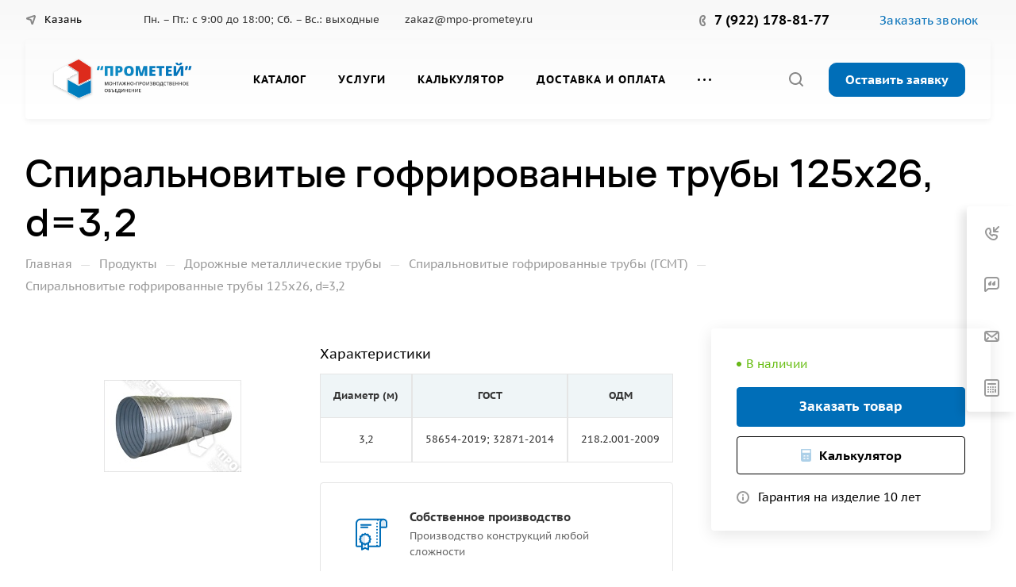

--- FILE ---
content_type: text/html; charset=UTF-8
request_url: https://kazan.mpo-prometey.ru/catalog/dorozhnye-truby/spiralnovitye-truby/spiralnovitye-gofrirovannye-truby-125kh26-d-3-2/
body_size: 75308
content:
<!DOCTYPE html>
<html xmlns="http://www.w3.org/1999/xhtml" xml:lang="ru" lang="ru" class="  ">
	<head><link rel="canonical" href="https://kazan.mpo-prometey.ru/catalog/dorozhnye-truby/spiralnovitye-truby/spiralnovitye-gofrirovannye-truby-125kh26-d-3-2/" />
		<title>Спиральновитые гофрированные трубы 125х26, d=3,2 купить в Казане | МПО «Прометей»</title>
		<meta name="viewport" content="initial-scale=1.0, width=device-width, maximum-scale=1" />
		<meta name="HandheldFriendly" content="true" />
		<meta name="yes" content="yes" />
		<meta name="apple-mobile-web-app-status-bar-style" content="black" />
		<meta name="SKYPE_TOOLBAR" content="SKYPE_TOOLBAR_PARSER_COMPATIBLE" />
		<meta http-equiv="Content-Type" content="text/html; charset=UTF-8" />
<meta name="keywords" content="Корпоративный сайт, заказать, купить" />
<meta name="description" content="Спиральновитые гофрированные трубы 125х26, d=3,2 по выгодной цене в Казане ✅ Технические характеристики и преимущества ✅ Доставка по всей России ✅ Соответствие ГОСТ Р 58654-2019, ГОСТ 32871-2014
" />

<link href="/bitrix/js/ui/design-tokens/dist/ui.design-tokens.min.css?175152014023463"  rel="stylesheet" />
<link href="/bitrix/js/ui/fonts/opensans/ui.font.opensans.min.css?17515201402320"  rel="stylesheet" />
<link href="/bitrix/js/main/popup/dist/main.popup.bundle.min.css?175152140228056"  rel="stylesheet" />
<link href="/bitrix/cache/css/s1/aspro-allcorp3/page_e6e94820c5751a4323a6d3a64b2db3af/page_e6e94820c5751a4323a6d3a64b2db3af_v1.css?176396176483670"  rel="stylesheet" />
<link href="/bitrix/cache/css/s1/aspro-allcorp3/default_dd463a18d04e1bcdd365a41cd74e5597/default_dd463a18d04e1bcdd365a41cd74e5597_v1.css?17639615711477"  rel="stylesheet" />
<link href="/bitrix/cache/css/s1/aspro-allcorp3/default_071fac16be88abcd4381e2e98cdfe405/default_071fac16be88abcd4381e2e98cdfe405_v1.css?17639615712125"  rel="stylesheet" />
<link href="/bitrix/cache/css/s1/aspro-allcorp3/template_4deb2b438f3eecb42e8125d4a36d5fe0/template_4deb2b438f3eecb42e8125d4a36d5fe0_v1.css?1763961586742497"  data-template-style="true" rel="stylesheet" />
<script>if(!window.BX)window.BX={};if(!window.BX.message)window.BX.message=function(mess){if(typeof mess==='object'){for(let i in mess) {BX.message[i]=mess[i];} return true;}};</script>
<script>(window.BX||top.BX).message({"JS_CORE_LOADING":"Загрузка...","JS_CORE_NO_DATA":"- Нет данных -","JS_CORE_WINDOW_CLOSE":"Закрыть","JS_CORE_WINDOW_EXPAND":"Развернуть","JS_CORE_WINDOW_NARROW":"Свернуть в окно","JS_CORE_WINDOW_SAVE":"Сохранить","JS_CORE_WINDOW_CANCEL":"Отменить","JS_CORE_WINDOW_CONTINUE":"Продолжить","JS_CORE_H":"ч","JS_CORE_M":"м","JS_CORE_S":"с","JSADM_AI_HIDE_EXTRA":"Скрыть лишние","JSADM_AI_ALL_NOTIF":"Показать все","JSADM_AUTH_REQ":"Требуется авторизация!","JS_CORE_WINDOW_AUTH":"Войти","JS_CORE_IMAGE_FULL":"Полный размер"});</script>

<script src="/bitrix/js/main/core/core.min.js?1754559251229643"></script>

<script>BX.Runtime.registerExtension({"name":"main.core","namespace":"BX","loaded":true});</script>
<script>BX.setJSList(["\/bitrix\/js\/main\/core\/core_ajax.js","\/bitrix\/js\/main\/core\/core_promise.js","\/bitrix\/js\/main\/polyfill\/promise\/js\/promise.js","\/bitrix\/js\/main\/loadext\/loadext.js","\/bitrix\/js\/main\/loadext\/extension.js","\/bitrix\/js\/main\/polyfill\/promise\/js\/promise.js","\/bitrix\/js\/main\/polyfill\/find\/js\/find.js","\/bitrix\/js\/main\/polyfill\/includes\/js\/includes.js","\/bitrix\/js\/main\/polyfill\/matches\/js\/matches.js","\/bitrix\/js\/ui\/polyfill\/closest\/js\/closest.js","\/bitrix\/js\/main\/polyfill\/fill\/main.polyfill.fill.js","\/bitrix\/js\/main\/polyfill\/find\/js\/find.js","\/bitrix\/js\/main\/polyfill\/matches\/js\/matches.js","\/bitrix\/js\/main\/polyfill\/core\/dist\/polyfill.bundle.js","\/bitrix\/js\/main\/core\/core.js","\/bitrix\/js\/main\/polyfill\/intersectionobserver\/js\/intersectionobserver.js","\/bitrix\/js\/main\/lazyload\/dist\/lazyload.bundle.js","\/bitrix\/js\/main\/polyfill\/core\/dist\/polyfill.bundle.js","\/bitrix\/js\/main\/parambag\/dist\/parambag.bundle.js"]);
</script>
<script>BX.Runtime.registerExtension({"name":"ui.dexie","namespace":"BX.DexieExport","loaded":true});</script>
<script>BX.Runtime.registerExtension({"name":"ls","namespace":"window","loaded":true});</script>
<script>BX.Runtime.registerExtension({"name":"fx","namespace":"window","loaded":true});</script>
<script>BX.Runtime.registerExtension({"name":"fc","namespace":"window","loaded":true});</script>
<script>BX.Runtime.registerExtension({"name":"aspro_logo","namespace":"window","loaded":true});</script>
<script>BX.Runtime.registerExtension({"name":"aspro_video","namespace":"window","loaded":true});</script>
<script>BX.Runtime.registerExtension({"name":"ui.design-tokens","namespace":"window","loaded":true});</script>
<script>BX.Runtime.registerExtension({"name":"ui.fonts.opensans","namespace":"window","loaded":true});</script>
<script>BX.Runtime.registerExtension({"name":"main.popup","namespace":"BX.Main","loaded":true});</script>
<script>BX.Runtime.registerExtension({"name":"popup","namespace":"window","loaded":true});</script>
<script>BX.Runtime.registerExtension({"name":"aspro_fancybox","namespace":"window","loaded":true});</script>
<script>BX.Runtime.registerExtension({"name":"aspro_swiper_init","namespace":"window","loaded":true});</script>
<script>BX.Runtime.registerExtension({"name":"aspro_swiper","namespace":"window","loaded":true});</script>
<script>BX.Runtime.registerExtension({"name":"aspro_catalog_detail","namespace":"window","loaded":true});</script>
<script>BX.Runtime.registerExtension({"name":"aspro_gallery","namespace":"window","loaded":true});</script>
<script>BX.Runtime.registerExtension({"name":"aspro_images_detail","namespace":"window","loaded":true});</script>
<script>BX.Runtime.registerExtension({"name":"aspro_owl_gallery","namespace":"window","loaded":true});</script>
<script>BX.Runtime.registerExtension({"name":"aspro_accordion_grid","namespace":"window","loaded":true});</script>
<script>BX.Runtime.registerExtension({"name":"aspro_logo_depend_banners","namespace":"window","loaded":true});</script>
<script>(window.BX||top.BX).message({"LANGUAGE_ID":"ru","FORMAT_DATE":"DD.MM.YYYY","FORMAT_DATETIME":"DD.MM.YYYY HH:MI:SS","COOKIE_PREFIX":"BITRIX_SM","SERVER_TZ_OFFSET":"10800","UTF_MODE":"Y","SITE_ID":"s1","SITE_DIR":"\/","USER_ID":"","SERVER_TIME":1769126663,"USER_TZ_OFFSET":0,"USER_TZ_AUTO":"Y","bitrix_sessid":"3dd45824b804d65f9ed60db24a3717d5"});</script>


<script  src="/bitrix/cache/js/s1/aspro-allcorp3/kernel_main/kernel_main_v1.js?1763961573158483"></script>
<script src="/bitrix/js/ui/dexie/dist/dexie.bundle.min.js?1751521413102530"></script>
<script src="/bitrix/js/main/core/core_ls.min.js?17515201272683"></script>
<script src="/bitrix/js/main/core/core_frame_cache.min.js?175152141610481"></script>
<script src="/bitrix/js/main/ajax.min.js?175152012722194"></script>
<script src="/bitrix/js/main/popup/dist/main.popup.bundle.min.js?176396151267480"></script>
<script>BX.setJSList(["\/bitrix\/js\/main\/core\/core_fx.js","\/bitrix\/js\/main\/session.js","\/bitrix\/js\/main\/pageobject\/dist\/pageobject.bundle.js","\/bitrix\/js\/main\/core\/core_window.js","\/bitrix\/js\/main\/date\/main.date.js","\/bitrix\/js\/main\/core\/core_date.js","\/bitrix\/js\/main\/utils.js","\/bitrix\/templates\/aspro-allcorp3\/js\/jquery.history.js","\/bitrix\/templates\/aspro-allcorp3\/components\/bitrix\/catalog.element\/main_custom\/script.js","\/bitrix\/templates\/aspro-allcorp3\/js\/jquery.fancybox.js","\/bitrix\/templates\/aspro-allcorp3\/components\/bitrix\/catalog.section\/catalog_block\/script.js","\/bitrix\/templates\/aspro-allcorp3\/js\/slider.swiper.min.js","\/bitrix\/templates\/aspro-allcorp3\/vendor\/js\/carousel\/swiper\/swiper-bundle.min.js","\/bitrix\/templates\/aspro-allcorp3\/vendor\/js\/carousel\/owl\/owl.carousel.js","\/bitrix\/templates\/aspro-allcorp3\/js\/observer.js","\/bitrix\/templates\/aspro-allcorp3\/vendor\/jquery.easing.js","\/bitrix\/templates\/aspro-allcorp3\/vendor\/jquery.cookie.js","\/bitrix\/templates\/aspro-allcorp3\/vendor\/bootstrap.js","\/bitrix\/templates\/aspro-allcorp3\/vendor\/jquery.validate.min.js","\/bitrix\/templates\/aspro-allcorp3\/vendor\/js\/ripple.js","\/bitrix\/templates\/aspro-allcorp3\/vendor\/js\/jquery.mousewheel.min.js","\/bitrix\/templates\/aspro-allcorp3\/js\/detectmobilebrowser.js","\/bitrix\/templates\/aspro-allcorp3\/js\/matchMedia.js","\/bitrix\/templates\/aspro-allcorp3\/js\/jquery.actual.min.js","\/bitrix\/templates\/aspro-allcorp3\/js\/jquery-ui.min.js","\/bitrix\/templates\/aspro-allcorp3\/js\/jquery.plugin.min.js","\/bitrix\/templates\/aspro-allcorp3\/js\/jquery.alphanumeric.js","\/bitrix\/templates\/aspro-allcorp3\/js\/jquery.autocomplete.js","\/bitrix\/templates\/aspro-allcorp3\/js\/jquery.mobile.custom.touch.min.js","\/bitrix\/templates\/aspro-allcorp3\/js\/jquery.mCustomScrollbar.js","\/bitrix\/templates\/aspro-allcorp3\/js\/jqModal.js","\/bitrix\/templates\/aspro-allcorp3\/js\/jquery.uniform.min.js","\/bitrix\/templates\/aspro-allcorp3\/js\/jquery.countdown.min.js","\/bitrix\/templates\/aspro-allcorp3\/js\/jquery.countdown-ru.js","\/bitrix\/templates\/aspro-allcorp3\/js\/scrollTabs.js","\/bitrix\/templates\/aspro-allcorp3\/js\/blocks\/controls.js","\/bitrix\/templates\/aspro-allcorp3\/js\/blocks\/hover-block.js","\/bitrix\/templates\/aspro-allcorp3\/js\/blocks\/mobile.js","\/bitrix\/templates\/aspro-allcorp3\/js\/blocks\/selectOffer.js","\/bitrix\/templates\/aspro-allcorp3\/js\/blocks\/tabs-history.js","\/bitrix\/templates\/aspro-allcorp3\/js\/general.js","\/bitrix\/templates\/aspro-allcorp3\/js\/custom.js","\/bitrix\/templates\/aspro-allcorp3\/js\/logo.js","\/bitrix\/components\/aspro\/eyed.allcorp3\/templates\/.default\/script.js","\/bitrix\/templates\/aspro-allcorp3\/components\/bitrix\/menu\/mega_menu\/script.js","\/bitrix\/templates\/aspro-allcorp3\/components\/bitrix\/menu\/menu_new\/script.js","\/bitrix\/templates\/aspro-allcorp3\/components\/bitrix\/menu\/left\/script.js","\/bitrix\/templates\/aspro-allcorp3\/js\/conditional\/accordion-grid.js","\/bitrix\/components\/aspro\/marketing.popup.allcorp3\/templates\/.default\/script.js","\/bitrix\/components\/bitrix\/search.title\/script.js","\/bitrix\/templates\/aspro-allcorp3\/components\/bitrix\/search.title\/fixed\/script.js","\/bitrix\/templates\/aspro-allcorp3\/js\/logo_depend_banners.js","\/bitrix\/templates\/aspro-allcorp3\/js\/jquery.inputmask.bundle.min.js","\/bitrix\/templates\/aspro-allcorp3\/js\/phones.js","\/bitrix\/components\/aspro\/regionality.list.allcorp3\/templates\/popup_regions_small\/script.js"]);</script>
<script>BX.setCSSList(["\/bitrix\/templates\/aspro-allcorp3\/components\/bitrix\/catalog\/main\/style.css","\/bitrix\/templates\/aspro-allcorp3\/components\/bitrix\/catalog.element\/main_custom\/style.css","\/bitrix\/templates\/aspro-allcorp3\/css\/jquery.fancybox.css","\/bitrix\/templates\/aspro-allcorp3\/css\/fancybox-gallery.css","\/bitrix\/templates\/aspro-allcorp3\/components\/bitrix\/catalog.section\/catalog_block\/style.css","\/bitrix\/templates\/aspro-allcorp3\/vendor\/css\/carousel\/swiper\/swiper-bundle.min.css","\/bitrix\/templates\/aspro-allcorp3\/css\/slider.swiper.min.css","\/bitrix\/templates\/aspro-allcorp3\/css\/catalog_detail.css","\/bitrix\/templates\/aspro-allcorp3\/css\/gallery.css","\/bitrix\/templates\/aspro-allcorp3\/css\/images_detail.css","\/bitrix\/templates\/aspro-allcorp3\/vendor\/css\/carousel\/owl\/owl.carousel.css","\/bitrix\/templates\/aspro-allcorp3\/vendor\/css\/carousel\/owl\/owl.theme.default.css","\/bitrix\/templates\/aspro-allcorp3\/css\/owl-styles.css","\/bitrix\/templates\/aspro-allcorp3\/css\/fonts\/pt-sans-caption\/css\/pt-sans-caption.min.css","\/bitrix\/templates\/aspro-allcorp3\/css\/fonts\/roboto\/css\/roboto.min.css","\/bitrix\/templates\/aspro-allcorp3\/css\/bootstrap.css","\/bitrix\/templates\/aspro-allcorp3\/css\/theme-elements.css","\/bitrix\/templates\/aspro-allcorp3\/css\/jquery.mCustomScrollbar.min.css","\/bitrix\/templates\/aspro-allcorp3\/vendor\/css\/ripple.css","\/bitrix\/templates\/aspro-allcorp3\/css\/animation\/animate.min.css","\/bitrix\/templates\/aspro-allcorp3\/css\/animation\/animation_ext.css","\/bitrix\/templates\/aspro-allcorp3\/css\/buttons.css","\/bitrix\/templates\/aspro-allcorp3\/css\/svg.css","\/bitrix\/templates\/aspro-allcorp3\/css\/header.css","\/bitrix\/templates\/aspro-allcorp3\/css\/footer.css","\/bitrix\/templates\/aspro-allcorp3\/css\/menu-top.css","\/bitrix\/templates\/aspro-allcorp3\/css\/mega-menu.css","\/bitrix\/templates\/aspro-allcorp3\/css\/mobile-header.css","\/bitrix\/templates\/aspro-allcorp3\/css\/mobile-menu.css","\/bitrix\/templates\/aspro-allcorp3\/css\/header-fixed.css","\/bitrix\/templates\/aspro-allcorp3\/css\/search-title.css","\/bitrix\/templates\/aspro-allcorp3\/css\/page-title-breadcrumb-pagination.css","\/bitrix\/templates\/aspro-allcorp3\/css\/social-icons.css","\/bitrix\/templates\/aspro-allcorp3\/css\/left-menu.css","\/bitrix\/templates\/aspro-allcorp3\/css\/top-menu.css","\/bitrix\/templates\/aspro-allcorp3\/css\/detail-gallery.css","\/bitrix\/templates\/aspro-allcorp3\/css\/detail.css","\/bitrix\/templates\/aspro-allcorp3\/css\/banners.css","\/bitrix\/templates\/aspro-allcorp3\/css\/yandex-map.css","\/bitrix\/templates\/aspro-allcorp3\/css\/bg-banner.css","\/bitrix\/templates\/aspro-allcorp3\/css\/smart-filter.css","\/bitrix\/templates\/aspro-allcorp3\/css\/basket.css","\/bitrix\/templates\/aspro-allcorp3\/css\/contacts.css","\/bitrix\/templates\/aspro-allcorp3\/css\/regions.css","\/bitrix\/templates\/aspro-allcorp3\/css\/profile.css","\/bitrix\/templates\/aspro-allcorp3\/css\/item-views.css","\/bitrix\/templates\/aspro-allcorp3\/css\/catalog.css","\/bitrix\/templates\/aspro-allcorp3\/css\/reviews.css","\/bitrix\/templates\/aspro-allcorp3\/css\/h1-normal.css","\/bitrix\/templates\/aspro-allcorp3\/css\/blocks\/arrows.css","\/bitrix\/templates\/aspro-allcorp3\/css\/blocks\/ask-block.css","\/bitrix\/templates\/aspro-allcorp3\/css\/blocks\/back-url.css","\/bitrix\/templates\/aspro-allcorp3\/css\/blocks\/chars.css","\/bitrix\/templates\/aspro-allcorp3\/css\/blocks\/controls.css","\/bitrix\/templates\/aspro-allcorp3\/css\/blocks\/countdown.css","\/bitrix\/templates\/aspro-allcorp3\/css\/blocks\/cross.css","\/bitrix\/templates\/aspro-allcorp3\/css\/blocks\/dark-light-theme.css","\/bitrix\/templates\/aspro-allcorp3\/css\/blocks\/docs.css","\/bitrix\/templates\/aspro-allcorp3\/css\/blocks\/file-type.css","\/bitrix\/templates\/aspro-allcorp3\/css\/blocks\/flexbox.css","\/bitrix\/templates\/aspro-allcorp3\/css\/blocks\/grid-list.css","\/bitrix\/templates\/aspro-allcorp3\/css\/blocks\/gutters.css","\/bitrix\/templates\/aspro-allcorp3\/css\/blocks\/hint.css","\/bitrix\/templates\/aspro-allcorp3\/css\/blocks\/icon-block.css","\/bitrix\/templates\/aspro-allcorp3\/css\/blocks\/images.css","\/bitrix\/templates\/aspro-allcorp3\/css\/blocks\/line-block.css","\/bitrix\/templates\/aspro-allcorp3\/css\/blocks\/mobile-scrolled.css","\/bitrix\/templates\/aspro-allcorp3\/css\/blocks\/popup.css","\/bitrix\/templates\/aspro-allcorp3\/css\/blocks\/prices.css","\/bitrix\/templates\/aspro-allcorp3\/css\/blocks\/rating.css","\/bitrix\/templates\/aspro-allcorp3\/css\/blocks\/right-dock.css","\/bitrix\/templates\/aspro-allcorp3\/css\/blocks\/scroller.css","\/bitrix\/templates\/aspro-allcorp3\/css\/blocks\/share.css","\/bitrix\/templates\/aspro-allcorp3\/css\/blocks\/social-list.css","\/bitrix\/templates\/aspro-allcorp3\/css\/blocks\/sticker.css","\/bitrix\/templates\/aspro-allcorp3\/css\/blocks\/sticky.css","\/bitrix\/templates\/aspro-allcorp3\/css\/blocks\/tabs.css","\/bitrix\/templates\/aspro-allcorp3\/css\/blocks\/toggle.css","\/bitrix\/templates\/aspro-allcorp3\/css\/conditional\/video-block.min.css","\/bitrix\/templates\/.default\/ajax\/ajax.css","\/bitrix\/components\/aspro\/eyed.allcorp3\/templates\/.default\/style.css","\/bitrix\/templates\/aspro-allcorp3\/components\/bitrix\/menu\/mega_menu\/style.css","\/bitrix\/templates\/aspro-allcorp3\/components\/bitrix\/menu\/menu_new\/style.css","\/bitrix\/components\/aspro\/com.banners.allcorp3\/templates\/wide_menu\/style.css","\/bitrix\/templates\/aspro-allcorp3\/components\/bitrix\/breadcrumb\/main\/style.css","\/bitrix\/templates\/aspro-allcorp3\/css\/conditional\/accordion-grid.css","\/bitrix\/components\/aspro\/marketing.popup.allcorp3\/templates\/.default\/style.css","\/bitrix\/templates\/aspro-allcorp3\/css\/widget.css","\/bitrix\/templates\/aspro-allcorp3\/styles.css","\/bitrix\/templates\/aspro-allcorp3\/template_styles.css","\/bitrix\/templates\/aspro-allcorp3\/css\/form.css","\/bitrix\/templates\/aspro-allcorp3\/css\/colored.css","\/bitrix\/templates\/aspro-allcorp3\/css\/responsive.css","\/bitrix\/templates\/aspro-allcorp3\/themes\/custom_s1\/colors.css","\/bitrix\/templates\/aspro-allcorp3\/css\/width-1.css","\/bitrix\/templates\/aspro-allcorp3\/css\/fonts\/font-6.css","\/bitrix\/templates\/aspro-allcorp3\/css\/custom.css","\/bitrix\/components\/aspro\/social.info.allcorp3\/templates\/.default\/style.css","\/bitrix\/templates\/aspro-allcorp3\/css\/bottom-icons-panel.css"]);</script>
<script>BX.message({'JS_REQUIRED':'Заполните это поле!','JS_FORMAT':'Неверный формат!','JS_FILE_EXT':'Недопустимое расширение файла!','JS_PASSWORD_COPY':'Пароли не совпадают!','JS_PASSWORD_LENGTH':'Минимум 6 символов!','JS_ERROR':'Неверно заполнено поле!','JS_FILE_SIZE':'Максимальный размер 5мб!','JS_FILE_BUTTON_NAME':'Выберите файл','JS_FILE_DEFAULT':'Файл не найден','JS_DATE':'Некорректная дата!','JS_DATETIME':'Некорректная дата/время!','JS_REQUIRED_LICENSES':'Согласитесь с условиями','S_CALLBACK':'Заказать звонок','S_QUESTION':'Задать вопрос','S_ASK_QUESTION':'Задать вопрос','S_FEEDBACK':'Оставить отзыв','ERROR_INCLUDE_MODULE_DIGITAL_TITLE':'Ошибка подключения модуля &laquo;Аспро: Корпоративный сайт 3.0&raquo;','ERROR_INCLUDE_MODULE_DIGITAL_TEXT':'Ошибка подключения модуля &laquo;Аспро: Корпоративный сайт 3.0&raquo;.<br />Пожалуйста установите модуль и повторите попытку','S_SERVICES':'Наши услуги','S_SERVICES_SHORT':'Услуги','S_TO_ALL_SERVICES':'Все услуги','S_CATALOG':'Каталог товаров','S_CATALOG_SHORT':'Каталог','S_TO_ALL_CATALOG':'Весь каталог','S_CATALOG_FAVORITES':'Наши товары','S_CATALOG_FAVORITES_SHORT':'Товары','S_NEWS':'Новости','S_TO_ALL_NEWS':'Все новости','S_COMPANY':'О компании','S_OTHER':'Прочее','S_CONTENT':'Контент','T_JS_ARTICLE':'Артикул: ','T_JS_NAME':'Наименование: ','T_JS_PRICE':'Цена: ','T_JS_QUANTITY':'Количество: ','T_JS_SUMM':'Сумма: ','FANCY_CLOSE':'Закрыть','FANCY_NEXT':'Вперед','FANCY_PREV':'Назад','CUSTOM_COLOR_CHOOSE':'Выбрать','CUSTOM_COLOR_CANCEL':'Отмена','S_MOBILE_MENU':'Меню','DIGITAL_T_MENU_BACK':'Назад','DIGITAL_T_MENU_CALLBACK':'Обратная связь','DIGITAL_T_MENU_CONTACTS_TITLE':'Будьте на связи','TITLE_BASKET':'В корзине товаров на #SUMM#','BASKET_SUMM':'#SUMM#','EMPTY_BASKET':'Корзина пуста','TITLE_BASKET_EMPTY':'Корзина пуста','BASKET':'Корзина','SEARCH_TITLE':'Поиск','SOCIAL_TITLE':'Оставайтесь на связи','LOGIN':'Войти','MY_CABINET':'Кабинет','SUBSCRIBE_TITLE':'Будьте всегда в курсе','HEADER_SCHEDULE':'Время работы','SEO_TEXT':'SEO описание','COMPANY_IMG':'Картинка компании','COMPANY_TEXT':'Описание компании','JS_RECAPTCHA_ERROR':'Пройдите проверку','JS_PROCESSING_ERROR':'Согласитесь с условиями!','CONFIG_SAVE_SUCCESS':'Настройки сохранены','CONFIG_SAVE_FAIL':'Ошибка сохранения настроек','CLEAR_FILE':'Отменить','ALL_TIME':'За все время','ALL_SECTIONS_PROJECT':'Все проекты','RELOAD_PAGE':'Обновить страницу','REFRESH':'Поменять картинку','RECAPTCHA_TEXT':'Подтвердите, что вы не робот','SHOW':'Еще','HIDE':'Скрыть','FILTER_EXPAND_VALUES':'Показать все','FILTER_HIDE_VALUES':'Свернуть','COUNTDOWN_SEC':'сек','COUNTDOWN_MIN':'мин','COUNTDOWN_HOUR':'час','COUNTDOWN_DAY0':'дн','COUNTDOWN_DAY1':'дн','COUNTDOWN_DAY2':'дн','COUNTDOWN_WEAK0':'Недель','COUNTDOWN_WEAK1':'Неделя','COUNTDOWN_WEAK2':'Недели','COUNTDOWN_MONTH0':'Месяцев','COUNTDOWN_MONTH1':'Месяц','COUNTDOWN_MONTH2':'Месяца','COUNTDOWN_YEAR0':'Лет','COUNTDOWN_YEAR1':'Год','COUNTDOWN_YEAR2':'Года','COUNTDOWN_COMPACT_SEC':'с','COUNTDOWN_COMPACT_MIN':'м','COUNTDOWN_COMPACT_HOUR':'ч','COUNTDOWN_COMPACT_DAY':'д','COUNTDOWN_COMPACT_WEAK':'н','COUNTDOWN_COMPACT_MONTH':'м','COUNTDOWN_COMPACT_YEAR0':'л','COUNTDOWN_COMPACT_YEAR1':'г'})</script>

                <script src="/bitrix/templates/aspro-allcorp3/js/app.min.js?17515212182299"></script>
                <script data-skip-moving="true" src="/bitrix/js/main/jquery/jquery-3.6.0.min.js"></script>
                <script data-skip-moving="true" src="/bitrix/templates/aspro-allcorp3/js/speed.min.js?=1751521218"></script>
            
<style>html {--theme-base-color: #006eb8;--theme-base-opacity-color: #006eb81a;--theme-more-color: #006eb8;--theme-border-radius:4px;--theme-outer-border-radius:4px;--theme-button-border-radius:4px;--theme-text-transform:none;--theme-letter-spacing:normal;--theme-button-font-size:0%;--theme-button-padding-2px:0%;--theme-button-padding-1px:0%;--theme-more-color-hue:204;--theme-more-color-saturation:100%;--theme-more-color-lightness:36%;--theme-base-color-hue:204;--theme-base-color-saturation:100%;--theme-base-color-lightness:36%;--theme-lightness-hover-diff:6%}</style>
<style>html {--theme-base-color: #006eb8;--theme-base-opacity-color: #006eb81a;--theme-more-color: #006eb8;--theme-border-radius:4px;--theme-outer-border-radius:4px;--theme-button-border-radius:4px;--theme-text-transform:none;--theme-letter-spacing:normal;--theme-button-font-size:0%;--theme-button-padding-2px:0%;--theme-button-padding-1px:0%;--theme-more-color-hue:204;--theme-more-color-saturation:100%;--theme-more-color-lightness:36%;--theme-base-color-hue:204;--theme-base-color-saturation:100%;--theme-base-color-lightness:36%;--theme-lightness-hover-diff:6%}</style>
<style>.switcher-title {font-family: "Roboto", Arial, sans-serif;}</style>
<link href="/bitrix/templates/aspro-allcorp3/css/print.min.css?175152121811596" data-template-style="true" rel="stylesheet" media="print">
<script>window.lazySizesConfig = window.lazySizesConfig || {};lazySizesConfig.loadMode = 1;lazySizesConfig.expand = 200;lazySizesConfig.expFactor = 1;lazySizesConfig.hFac = 0.1;</script>
<script src="/bitrix/templates/aspro-allcorp3/vendor/ls.unveilhooks.min.js" data-skip-moving="true" defer=""></script>
<script src="/bitrix/templates/aspro-allcorp3/vendor/lazysizes.min.js" data-skip-moving="true" defer=""></script>
<script data-skip-moving="true" src="/bitrix/templates/aspro-allcorp3/js/actual.counter.min.js?=1751521218" defer></script>
<link rel="shortcut icon" href="/favicon.ico" type="image/x-icon" />
<link rel="apple-touch-icon" sizes="180x180" href="/include/apple-touch-icon.png" />
<meta property="og:description" content="Спиральновитые гофрированные трубы 125х26, d=3,2 по выгодной цене в Казане ✅ Технические характеристики и преимущества ✅ Доставка по всей России ✅ Соответствие ГОСТ Р 58654-2019, ГОСТ 32871-2014
" />
<meta property="og:image" content="https://kazan.mpo-prometey.ru/upload/medialibrary/d5b/fxnisceezkrzatx3n6f5kn20505h9ukk.jpg" />
<link rel="image_src" href="https://kazan.mpo-prometey.ru/upload/medialibrary/d5b/fxnisceezkrzatx3n6f5kn20505h9ukk.jpg"  />
<meta property="og:title" content="Спиральновитые гофрированные трубы 125х26, d=3,2 купить в Казане | МПО «Прометей»" />
<meta property="og:type" content="website" />
<meta property="og:url" content="https://kazan.mpo-prometey.ru/catalog/dorozhnye-truby/spiralnovitye-truby/spiralnovitye-gofrirovannye-truby-125kh26-d-3-2/" />



<script  src="/bitrix/cache/js/s1/aspro-allcorp3/template_fdc69dc8e43969eb1717ad9539dc3fa7/template_fdc69dc8e43969eb1717ad9539dc3fa7_v1.js?1763961586471732"></script>
<script  src="/bitrix/cache/js/s1/aspro-allcorp3/page_24a17e7d4654e13efce792c34b79f871/page_24a17e7d4654e13efce792c34b79f871_v1.js?1763961764309194"></script>
<script  src="/bitrix/cache/js/s1/aspro-allcorp3/default_15a519a68f7413f9d027a83ab71a2f85/default_15a519a68f7413f9d027a83ab71a2f85_v1.js?1763961571921"></script>
<script  src="/bitrix/cache/js/s1/aspro-allcorp3/default_e46aa568c8fad11d38596f5ba7ebc732/default_e46aa568c8fad11d38596f5ba7ebc732_v1.js?17639615711741"></script>

						<script>
			document.fonts.onloadingdone = function() {
				if (typeof CheckTopMenuDotted === 'function') {
					CheckTopMenuDotted();
				}
			}
		</script>
		<style>html {}</style>
<!-- Yandex.Metrika counter -->
<script>
    (function(m,e,t,r,i,k,a){
        m[i]=m[i]||function(){(m[i].a=m[i].a||[]).push(arguments)};
        m[i].l=1*new Date();
        for (var j = 0; j < document.scripts.length; j++) {if (document.scripts[j].src === r) { return; }}
        k=e.createElement(t),a=e.getElementsByTagName(t)[0],k.async=1,k.src=r,a.parentNode.insertBefore(k,a)
    })(window, document,'script','https://mc.yandex.ru/metrika/tag.js', 'ym');

    ym(56446768, 'init', {webvisor:true, clickmap:true, accurateTrackBounce:true, trackLinks:true});
</script>
<!-- /Yandex.Metrika counter -->

	</head>
	<body class=" site_s1   header_padding-150 side_left region_confirm_top header_fill_light all_title_2 menu_lowercase_n fixed_y mfixed_y mfixed_view_always title_position_left mmenu_leftside mheader-v1 footer-v1 fill_bg_ header-v2 title-v1 bottom-icons-panel_y with_phones theme-light" id="main" data-site="/">
    <div class="bx_areas"></div>

		
		<div id="panel"></div>


						        <script data-skip-moving="true">
            var solutionName = 'arAllcorp3Options';
            var arAsproOptions = window[solutionName] = ({});
        </script>

        <script src="/bitrix/templates/aspro-allcorp3/js/setTheme.php?site_id=s1&site_dir=/" data-skip-moving="true"></script>

        <script>
        var arBasketItems = {};
        if (arAsproOptions.SITE_ADDRESS) {
            arAsproOptions.SITE_ADDRESS = arAsproOptions.SITE_ADDRESS.replace(/'/g, "");
        }
        </script>

        <!--'start_frame_cache_options-block'-->            <script>var arBasketItems = [];</script>
        <!--'end_frame_cache_options-block'-->
		<div class="body  hover_">
			<div class="body_media"></div>

						<div id="eyed-panel" class="eyed-panel">
			<div class="eyed-panel__inner">
			<!--noindex -->
			<div class="maxwidth-theme">
				<div class="line-block flexbox--justify-beetwen flexbox--wrap line-block--24-vertical">
					<div class="line-block__item eyed-panel__item" data-option="FONT-SIZE">
						<div class="line-block line-block--8-vertical">
							<div class="line-block__item eyed-panel__item-title font_bold">Размер шрифта</div>
							<div class="line-block__item eyed-panel__item-values">
								<div class="line-block line-block--8">
									<div class="line-block__item">
										<a href="" class="eyed-panel__item-value active" data-option_value="16" rel="nofollow" title="Уменьшенный размер шрифта"><i class="svg inline  svg-inline-" aria-hidden="true" ><svg width="19" height="13" viewBox="0 0 19 13" fill="none" xmlns="http://www.w3.org/2000/svg">
    <path d="M8.96686 11.9968L7.82623 8.82495H3.45905L2.34186 11.9968H0.373108L4.64655 0.528076H6.6778L10.9512 11.9968H8.96686ZM7.33405 7.21558L6.26373 4.1062C6.18561 3.89787 6.07623 3.56974 5.93561 3.12183C5.80019 2.67391 5.70644 2.34578 5.65436 2.13745C5.51373 2.77808 5.308 3.4786 5.03717 4.23901L4.00592 7.21558H7.33405ZM17.67 11.9968L17.3028 10.7937H17.2403C16.8236 11.3197 16.4044 11.6791 15.9825 11.8718C15.5606 12.0593 15.0189 12.1531 14.3575 12.1531C13.5085 12.1531 12.8445 11.9239 12.3653 11.4656C11.8913 11.0072 11.6544 10.3588 11.6544 9.52026C11.6544 8.62964 11.9851 7.95776 12.6465 7.50464C13.308 7.05151 14.3158 6.80412 15.67 6.76245L17.1622 6.71558V6.25464C17.1622 5.70256 17.032 5.2911 16.7715 5.02026C16.5163 4.74422 16.1179 4.6062 15.5762 4.6062C15.1335 4.6062 14.709 4.67131 14.3028 4.80151C13.8965 4.93172 13.5059 5.08537 13.1309 5.26245L12.5372 3.94995C13.0059 3.70516 13.5189 3.52026 14.0762 3.39526C14.6335 3.26506 15.1596 3.19995 15.6544 3.19995C16.7533 3.19995 17.5814 3.43953 18.1387 3.9187C18.7012 4.39787 18.9825 5.15047 18.9825 6.17651V11.9968H17.67ZM14.9356 10.7468C15.6023 10.7468 16.1361 10.5619 16.5372 10.1921C16.9434 9.81714 17.1465 9.2937 17.1465 8.62183V7.87183L16.0372 7.9187C15.1726 7.94995 14.5424 8.09578 14.1465 8.3562C13.7559 8.61141 13.5606 9.00464 13.5606 9.53589C13.5606 9.92131 13.6752 10.2208 13.9044 10.4343C14.1335 10.6427 14.4773 10.7468 14.9356 10.7468Z" fill="black"/>
</svg>
</i></a>
									</div>
									<div class="line-block__item">
										<a href="" class="eyed-panel__item-value" data-option_value="20" 
										rel="nofollow" title="Нормальный размер шрифта"><i class="svg inline  svg-inline-" aria-hidden="true" ><svg width="27" height="17" viewBox="0 0 27 17" fill="none" xmlns="http://www.w3.org/2000/svg">
    <path d="M12.2302 16L10.6618 11.6387H4.65692L3.12079 16H0.413757L6.28973 0.230469H9.0827L14.9587 16H12.2302ZM9.98505 9.42578L8.51337 5.15039C8.40594 4.86393 8.25555 4.41276 8.06219 3.79688C7.876 3.18099 7.74709 2.72982 7.67548 2.44336C7.48212 3.32422 7.19924 4.28743 6.82684 5.33301L5.40887 9.42578H9.98505ZM24.197 16L23.6921 14.3457H23.6061C23.0332 15.069 22.4567 15.5632 21.8766 15.8281C21.2966 16.0859 20.5518 16.2148 19.6423 16.2148C18.475 16.2148 17.5619 15.8997 16.903 15.2695C16.2513 14.6393 15.9255 13.7477 15.9255 12.5947C15.9255 11.3701 16.3802 10.4463 17.2897 9.82324C18.1992 9.2002 19.585 8.86003 21.447 8.80273L23.4987 8.73828V8.10449C23.4987 7.34538 23.3197 6.77962 22.9616 6.40723C22.6107 6.02767 22.0628 5.83789 21.3181 5.83789C20.7093 5.83789 20.1257 5.92741 19.5671 6.10645C19.0085 6.28548 18.4714 6.49674 17.9557 6.74023L17.1393 4.93555C17.7839 4.59896 18.4893 4.34473 19.2556 4.17285C20.0218 3.99382 20.7451 3.9043 21.4255 3.9043C22.9365 3.9043 24.0752 4.23372 24.8415 4.89258C25.6149 5.55143 26.0016 6.58626 26.0016 7.99707V16H24.197ZM20.4372 14.2812C21.3539 14.2812 22.0879 14.027 22.6393 13.5186C23.1979 13.0029 23.4772 12.2832 23.4772 11.3594V10.3281L21.9518 10.3926C20.763 10.4355 19.8965 10.6361 19.3522 10.9941C18.8151 11.3451 18.5466 11.8857 18.5466 12.6162C18.5466 13.1462 18.7041 13.5579 19.0192 13.8516C19.3343 14.138 19.807 14.2812 20.4372 14.2812Z" fill="black"/>
</svg></i></a>
									</div>
									<div class="line-block__item">
										<a href="" class="eyed-panel__item-value" data-option_value="24" rel="nofollow" title=" Увеличенный размер шрифта"><i class="svg inline  svg-inline-" aria-hidden="true" ><svg width="34" height="22" viewBox="0 0 34 22" fill="none" xmlns="http://www.w3.org/2000/svg">
    <path d="M15.4788 21L13.4827 15.4492H5.84009L3.88501 21H0.439697L7.91821 0.929688H11.4729L18.9514 21H15.4788ZM12.6213 12.6328L10.7483 7.19141C10.6116 6.82682 10.4202 6.2526 10.1741 5.46875C9.93709 4.6849 9.77303 4.11068 9.68188 3.74609C9.43579 4.86719 9.07576 6.0931 8.60181 7.42383L6.79712 12.6328H12.6213ZM30.7092 21L30.0667 18.8945H29.9573C29.2281 19.8151 28.4944 20.444 27.7561 20.7812C27.0178 21.1094 26.0699 21.2734 24.9124 21.2734C23.4267 21.2734 22.2646 20.8724 21.426 20.0703C20.5966 19.2682 20.1819 18.1335 20.1819 16.666C20.1819 15.1074 20.7607 13.9316 21.9182 13.1387C23.0758 12.3457 24.8394 11.9128 27.2092 11.8398L29.8206 11.7578V10.9512C29.8206 9.98503 29.5927 9.26497 29.137 8.79102C28.6903 8.30794 27.9931 8.06641 27.0452 8.06641C26.2704 8.06641 25.5276 8.18034 24.8167 8.4082C24.1057 8.63607 23.4221 8.90495 22.7659 9.21484L21.7268 6.91797C22.5471 6.48958 23.4449 6.16602 24.4202 5.94727C25.3954 5.7194 26.316 5.60547 27.1819 5.60547C29.1051 5.60547 30.5543 6.02474 31.5295 6.86328C32.5139 7.70182 33.0061 9.01888 33.0061 10.8145V21H30.7092ZM25.9241 18.8125C27.0907 18.8125 28.025 18.4889 28.7268 17.8418C29.4377 17.1855 29.7932 16.2695 29.7932 15.0938V13.7812L27.8518 13.8633C26.3388 13.918 25.2359 14.1732 24.5432 14.6289C23.8596 15.0755 23.5178 15.7637 23.5178 16.6934C23.5178 17.3678 23.7183 17.8919 24.1194 18.2656C24.5204 18.6302 25.122 18.8125 25.9241 18.8125Z" fill="black"/>
</svg></i></a>
									</div>
								</div>
							</div>
						</div>
					</div>
					<div class="line-block__item eyed-panel__item" data-option="COLOR-SCHEME">
						<div class="line-block line-block--8-vertical">
							<div class="line-block__item eyed-panel__item-title font_bold">Цвет фона и шрифта</div>
							<div class="line-block__item eyed-panel__item-values">
								<div class="line-block line-block--8">
									<div class="line-block__item">
										<a href="" class="eyed-panel__item-value active" data-option_value="black" rel="nofollow" title="Черным по белому фону"><span><i class="svg inline  svg-inline-" aria-hidden="true" ><svg width="12" height="18" viewBox="0 0 12 18" fill="none" xmlns="http://www.w3.org/2000/svg">
    <path d="M10 10.7227H11.9962V17.0028H9.36823V13H0V0H2.72461V10.7324H7.28418V0H10V10.7227Z" fill="black"/>
</svg></i></span></a>
									</div>
									<div class="line-block__item">
										<a href="" class="eyed-panel__item-value" data-option_value="white" rel="nofollow" title="Белым по черному фону"><span><i class="svg inline  svg-inline-" aria-hidden="true" ><svg width="12" height="18" viewBox="0 0 12 18" fill="none" xmlns="http://www.w3.org/2000/svg">
    <path d="M10 10.7227H11.9962V17.0028H9.36823V13H0V0H2.72461V10.7324H7.28418V0H10V10.7227Z" fill="#FFFFFF"/>
</svg>
</i></span></a>
									</div>
									<div class="line-block__item">
										<a href="" class="eyed-panel__item-value" data-option_value="blue" rel="nofollow" title="Синим по голубому фону"><span><i class="svg inline  svg-inline-" aria-hidden="true" ><svg width="12" height="18" viewBox="0 0 12 18" fill="none" xmlns="http://www.w3.org/2000/svg">
    <path d="M10 10.7227H11.9962V17.0028H9.36823V13H0V0H2.72461V10.7324H7.28418V0H10V10.7227Z" fill="#133C58"/>
</svg></i></span></a>
									</div>
									<div class="line-block__item">
										<a href="" class="eyed-panel__item-value" data-option_value="black_on_yellow" rel="nofollow" title="Черным по желтому фону"><span><i class="svg inline  svg-inline-" aria-hidden="true" ><svg width="12" height="18" viewBox="0 0 12 18" fill="none" xmlns="http://www.w3.org/2000/svg">
    <path d="M10 10.7227H11.9962V17.0028H9.36823V13H0V0H2.72461V10.7324H7.28418V0H10V10.7227Z" fill="#FFFF00"/>
</svg></i></span></a>
									</div>
									<div class="line-block__item">
										<a href="" class="eyed-panel__item-value" data-option_value="green" rel="nofollow" title="Зеленым по черному фону"><span><i class="svg inline  svg-inline-" aria-hidden="true" ><svg width="12" height="18" viewBox="0 0 12 18" fill="none" xmlns="http://www.w3.org/2000/svg">
    <path d="M10 10.7227H11.9962V17.0028H9.36823V13H0V0H2.72461V10.7324H7.28418V0H10V10.7227Z" fill="#a9dd38"/>
</svg>
</i></span></a>
									</div>
								</div>
							</div>
						</div>
					</div>
					<div class="line-block__item eyed-panel__item" data-option="IMAGES">
						<div class="line-block line-block--8-vertical">
							<div class="line-block__item eyed-panel__item-title font_bold">Изображения</div>
							<div class="line-block__item eyed-panel__item-values">
								<div class="line-block line-block--8">
									<div class="line-block__item">
										<a href="" class="eyed-panel__item-value active" data-option_value="1" rel="nofollow" title="Отображать изображения"><i class="svg inline  svg-inline-" aria-hidden="true" ><svg width="23" height="16" viewBox="0 0 23 16" fill="none" xmlns="http://www.w3.org/2000/svg">
    <path fill-rule="evenodd" clip-rule="evenodd" d="M6.99999 3C6.99999 4.65685 5.65684 6 3.99999 6C2.34314 6 0.99999 4.65685 0.99999 3C0.99999 1.34315 2.34314 0 3.99999 0C5.65684 0 6.99999 1.34315 6.99999 3ZM5.24741 8.86009L0.451182 14.3415C-0.114578 14.9881 0.344599 16 1.20376 16H13L6.75257 8.86009C6.35416 8.40476 5.64583 8.40476 5.24741 8.86009ZM12.2137 3.00071L8.52538 7.69489L15.9999 15.9999H21.9425C22.777 15.9999 23.2444 15.0382 22.7288 14.3821L13.7863 3.00071C13.3859 2.49114 12.614 2.49114 12.2137 3.00071Z" fill="black"/>
</svg></i></a>
									</div>
									<div class="line-block__item">
										<a href="" class="eyed-panel__item-value" data-option_value="0" rel="nofollow" title="Скрывать изображения"><i class="svg inline  svg-inline-" aria-hidden="true" ><svg width="20" height="20" viewBox="0 0 20 20" fill="none" xmlns="http://www.w3.org/2000/svg">
    <path fill-rule="evenodd" clip-rule="evenodd" d="M17 10C17 13.866 13.866 17 10 17C8.6099 17 7.31444 16.5948 6.22529 15.8961L15.8961 6.22529C16.5948 7.31444 17 8.6099 17 10ZM4.06915 18.0522C5.72846 19.2764 7.77973 20 10 20C15.5228 20 20 15.5228 20 10C20 4.47715 15.5228 0 10 0C4.47715 0 0 4.47715 0 10C0 12.2203 0.723592 14.2716 1.94782 15.9309L1.9023 15.9764L2.2681 16.3422C2.68477 16.8496 3.15041 17.3152 3.6578 17.7319L4.02362 18.0977L4.06915 18.0522ZM4.10396 13.7748L13.7748 4.10396C12.6856 3.40521 11.3901 3 10 3C6.13401 3 3 6.13401 3 10C3 11.3901 3.40521 12.6856 4.10396 13.7748Z" fill="black"/>
</svg></i></a>
									</div>
								</div>
							</div>
						</div>
					</div>
					<div class="line-block__item eyed-panel__item" data-option="SPEAKER">
						<div class="line-block line-block--8-vertical">
							<div class="line-block__item eyed-panel__item-title font_bold">Озвучивание текста</div>
							<div class="line-block__item eyed-panel__item-values">
								<div class="line-block line-block--8">
									<div class="line-block__item">
										<a href="" class="eyed-panel__item-value active" data-option_value="1" title="Озвучивать текст" rel="nofollow"><i class="svg inline  svg-inline-" aria-hidden="true" ><svg width="25" height="19" viewBox="0 0 25 19" fill="none" xmlns="http://www.w3.org/2000/svg">
    <path fill-rule="evenodd" clip-rule="evenodd" d="M5 12H2C0.895431 12 0 11.1046 0 9.99999V7.99998C0 6.89541 0.895424 5.99998 1.99999 5.99997L5 5.99996L10.2668 0.321492C10.8851 -0.345077 12 0.0923814 12 1.00153V17.0071C12 17.9166 10.8843 18.3538 10.2663 17.6865L5 12ZM23.7591 4.1292C23.1194 2.58498 22.1819 1.18187 21 -3.15548e-05L19.6087 1.39131C20.6078 2.39049 21.4004 3.5767 21.9412 4.88219C22.4819 6.18769 22.7603 7.58691 22.7603 8.99997C22.7603 10.413 22.4819 11.8122 21.9412 13.1177C21.4004 14.4232 20.6078 15.6094 19.6087 16.6086L21 18C22.1819 16.8181 23.1194 15.415 23.7591 13.8707C24.3987 12.3265 24.7279 10.6714 24.7279 8.99997C24.7279 7.32851 24.3987 5.67343 23.7591 4.1292ZM18.2294 2.30707C19.1083 3.186 19.8055 4.22943 20.2812 5.3778C20.7568 6.52617 21.0016 7.75698 21.0016 8.99997C21.0016 10.243 20.7568 11.4738 20.2812 12.6221C19.8055 13.7705 19.1083 14.8139 18.2294 15.6929L16.8317 14.2952C17.5271 13.5999 18.0787 12.7743 18.4551 11.8657C18.8314 10.9572 19.0251 9.98339 19.0251 8.99997C19.0251 8.01655 18.8314 7.04275 18.4551 6.13419C18.0787 5.22562 17.5271 4.40008 16.8317 3.7047L18.2294 2.30707ZM17.1192 9.07167C17.1342 7.50657 16.6595 5.97594 15.7615 4.69398L14.4778 5.59316C15.1883 6.60742 15.5639 7.81841 15.552 9.05669C15.5402 10.295 15.1415 11.4986 14.4118 12.4991L15.6781 13.4226C16.6004 12.158 17.1043 10.6368 17.1192 9.07167Z" fill="black"/>
</svg></i></a>
									</div>
									<div class="line-block__item">
										<a href="" class="eyed-panel__item-value" data-option_value="0" title="Не озвучивать текст" rel="nofollow"><i class="svg inline  svg-inline-" aria-hidden="true" ><svg width="20" height="20" viewBox="0 0 20 20" fill="none" xmlns="http://www.w3.org/2000/svg">
    <path fill-rule="evenodd" clip-rule="evenodd" d="M17 10C17 13.866 13.866 17 10 17C8.6099 17 7.31444 16.5948 6.22529 15.8961L15.8961 6.22529C16.5948 7.31444 17 8.6099 17 10ZM4.06915 18.0522C5.72846 19.2764 7.77973 20 10 20C15.5228 20 20 15.5228 20 10C20 4.47715 15.5228 0 10 0C4.47715 0 0 4.47715 0 10C0 12.2203 0.723592 14.2716 1.94782 15.9309L1.9023 15.9764L2.2681 16.3422C2.68477 16.8496 3.15041 17.3152 3.6578 17.7319L4.02362 18.0977L4.06915 18.0522ZM4.10396 13.7748L13.7748 4.10396C12.6856 3.40521 11.3901 3 10 3C6.13401 3 3 6.13401 3 10C3 11.3901 3.40521 12.6856 4.10396 13.7748Z" fill="black"/>
</svg></i></a>
									</div>
								</div>
							</div>
						</div>
					</div>
					<div class="line-block__item">
						<div class="btn btn-default eyed-toggle eyed-toggle--off font_bold"><i class="svg inline  svg-inline-" aria-hidden="true" ><svg width="22" height="14" viewBox="0 0 22 14" fill="none" xmlns="http://www.w3.org/2000/svg">
    <path fill-rule="evenodd" clip-rule="evenodd" d="M16.4576 3.84755C17.9142 4.86718 19.1161 6.0974 19.9011 7C19.1161 7.9026 17.9142 9.13282 16.4576 10.1524C14.88 11.2568 13.1674 12 11.4625 12C9.75763 12 8.04508 11.2568 6.46746 10.1524C5.01083 9.13282 3.80896 7.9026 3.02394 7C3.80896 6.0974 5.01083 4.86718 6.46746 3.84755C6.519 3.81148 6.57068 3.77578 6.6225 3.74049C6.51809 4.14288 6.46252 4.56495 6.46252 5C6.46252 7.76142 8.7011 10 11.4625 10C14.2239 10 16.4625 7.76142 16.4625 5C16.4625 4.56495 16.407 4.14288 16.3025 3.74049C16.3544 3.77578 16.406 3.81148 16.4576 3.84755ZM11.4625 0C16.0118 0 19.916 3.92521 21.5903 5.89701C22.1366 6.54044 22.1366 7.45956 21.5903 8.10299C19.916 10.0748 16.0118 14 11.4625 14C6.91329 14 3.00906 10.0748 1.3348 8.10299C0.788465 7.45956 0.788465 6.54044 1.3348 5.89701C3.00906 3.92521 6.91329 0 11.4625 0ZM11.4625 2C9.80567 2 8.46252 3.34315 8.46252 5C8.46252 6.65685 9.80567 8 11.4625 8C13.1194 8 14.4625 6.65685 14.4625 5C14.4625 3.34315 13.1194 2 11.4625 2Z" fill="black"/>
</svg></i>Обычная версия сайта</div>
					</div>
				</div>
			</div>
			<!-- noindex -->
		</div>
				<script>
		BX.ready(function(){
			new JEyed({'ENABLED':true,'ACTIVE':false,'IS_AJAX':false,'SIGNED_PARAMS':'[base64].763d7f9ba5adf8107883d4f2ce430791073a865de6fd9250a75c6c5a0650f434','COOKIE':{'ACTIVE':'ALLCORP3_EYE_VERSION_VALUE','OPTIONS':'ALLCORP3_EYE_VERSION_OPTIONS'},'OPTIONS':{'FONT-SIZE':'16','COLOR-SCHEME':'black','IMAGES':'1','SPEAKER':'1'}});
		});

		BX.message({
			EA_T_EYED_VERSION: 'Версия для слабовидящих',
			EA_T_NORMAL_VERSION: 'Обычная версия сайта',
			EA_T_NORMAL_VERSION_SHORT: 'Обычная версия',
			__EA_T_TEXT_REGEX: '[0-9a-zа-я]',
		});
		</script>
	</div>			<div class="visible-lg visible-md title-v1" data-ajax-block="HEADER" data-ajax-callback="headerInit">
				
<div class="mega-fixed-menu header--color_dark mega-fixed-menu--dark" data-src="" style="background: url(/upload/iblock/1cb/m1n1ao6vww7mkpicurhqusu2yahc5o1k.jpg) no-repeat center;">
	<div class="mega-fixed-menu__row ">
		<div class="line-block line-block--100 line-block--32-1400">
						<div class="line-block__item">
				<div class="logo no-shrinked ">
					<a class="menu-light-icon-fill banner-light-icon-fill" href="/"><img src="/upload/CAllcorp3/656/7jos4h7gcbczjintjyvjmg144t787362.svg" alt="МПО ПРОМЕТЕЙ" title="МПО ПРОМЕТЕЙ" data-src="" /></a>				</div>
			</div>

									        <div class="line-block__item hide-1100 " data-ajax-load-block="HEADER_TOGGLE_SLOGAN">
                        
                                                                    <div class="slogan font_sm">
                                <div class="slogan__text banner-light-text menu-light-text">
                                    Работаем для Вас<br>
уже более 5 лет!                                </div>
                            </div>
                                                
                        
        </div>


        		</div>

		<div class="line-block line-block--48">
									        <div class="line-block__item no-shrinked " data-ajax-load-block="HEADER_TOGGLE_PHONE">
                        
                                        <div class="icon-block--with_icon ">
                            <div class="phones">
                                                                <div class="phones__phones-wrapper">
                                    <!--'start_frame_cache_common-phones-block-0'--><div class="phones__inner fill-theme-parent phones__inner--with_dropdown phones__inner--big">
	<span class="icon-block__only-icon banner-light-icon-fill menu-light-icon-fill fill-theme-target">
		<i class="svg inline  svg-inline-" aria-hidden="true" ><svg width="14" height="18" viewBox="0 0 14 18" fill="none" xmlns="http://www.w3.org/2000/svg">
<path fill-rule="evenodd" clip-rule="evenodd" d="M6.63104 7.97841C6.80463 8.37048 7.0041 8.78717 7.15518 9.07225C7.27009 9.28907 7.49877 9.67951 7.75313 10.0735C7.76214 10.0675 7.77119 10.0616 7.78029 10.0557C8.42453 9.63686 9.0857 9.68158 9.33213 9.70774C9.65095 9.7416 9.94005 9.82627 10.1562 9.90146C10.5996 10.0556 11.0572 10.2844 11.4507 10.5088C11.8534 10.7384 12.2607 11.0047 12.6067 11.2698C12.7791 11.4018 12.9587 11.5506 13.1228 11.7095C13.2598 11.8422 13.4996 12.0889 13.6819 12.4208C13.9567 12.9214 13.9912 13.4324 13.9984 13.6733C14.0076 13.9837 13.9774 14.2994 13.9216 14.5917C13.8662 14.8818 13.7732 15.2138 13.6215 15.5388C13.4853 15.8308 13.2157 16.3046 12.7088 16.6593C12.2763 16.9621 12.101 17.0614 11.5704 17.3623C11.5097 17.3967 11.4445 17.4337 11.3736 17.4739C10.0199 18.2431 8.63271 17.9822 7.88102 17.8407C7.83467 17.832 7.79075 17.8237 7.74939 17.8162C6.75715 17.6353 5.7137 16.9402 4.80916 16.0871C3.83349 15.1669 2.7972 13.855 1.8574 12.1001C-0.0332021 8.56968 -0.11428 5.48344 0.0632851 4.44905C0.155366 3.91264 0.377274 3.31038 0.67849 2.76835C0.975733 2.23348 1.45254 1.57218 2.16387 1.10241C2.86272 0.640891 3.08665 0.498187 3.5503 0.267086C4.05424 0.0159067 4.54851 -0.00825558 4.84873 0.00182873C5.18399 0.01309 5.50575 0.0758517 5.78987 0.161581C6.29082 0.312738 7.02383 0.643641 7.53773 1.30319C7.84738 1.70061 7.96266 2.13768 8.0032 2.29536C8.0629 2.52757 8.10186 2.76842 8.12854 2.98699C8.18252 3.42919 8.20461 3.93488 8.19668 4.4186C8.1889 4.89393 8.15099 5.42764 8.05633 5.9073C8.00998 6.14217 7.93607 6.43773 7.80765 6.73085C7.7078 6.95878 7.43069 7.53172 6.78987 7.89289C6.7363 7.92309 6.68325 7.95156 6.63104 7.97841ZM4.36756 7.68433C4.55311 8.29107 5.08198 9.4331 5.38688 10.0084C5.69177 10.5837 6.4713 11.8462 6.90539 12.2852C7.33947 12.7242 7.68815 12.619 7.8981 12.5196C7.99603 12.4732 8.11572 12.3629 8.26158 12.2285C8.42842 12.0748 8.62948 11.8895 8.87134 11.7322C9.32463 11.4376 11.633 12.8464 11.9276 13.3829C12.1 13.6969 11.9533 14.7465 11.561 15.0211C11.208 15.2682 11.1075 15.3251 10.5781 15.6255C10.5193 15.6588 10.4551 15.6952 10.3847 15.7353C9.68103 16.1351 8.95879 16.0037 8.10853 15.8487C7.25828 15.6936 5.31836 14.3246 3.62164 11.1563C1.92491 7.98792 1.93885 5.3504 2.03552 4.78725C2.13219 4.22409 2.57448 3.22841 3.267 2.77107C3.95952 2.31373 4.09679 2.22961 4.44334 2.05688C4.78989 1.88414 5.64012 2.12285 5.95894 2.53204C6.27777 2.94122 6.32266 5.86013 5.80696 6.15079C5.54379 6.29912 5.29676 6.38092 5.09355 6.44822C4.89855 6.5128 4.74389 6.56401 4.65399 6.64783C4.65164 6.65003 4.64927 6.65224 4.64688 6.65446C4.4631 6.8257 4.18439 7.08538 4.36756 7.68433Z" fill="#888888"/>
</svg></i>	</span>
	<span class="icon-block__icon banner-light-icon-fill menu-light-icon-fill">
		<i class="svg inline  svg-inline-" aria-hidden="true" ><svg width="8" height="14" viewBox="0 0 8 14" fill="none" xmlns="http://www.w3.org/2000/svg">
<path fill-rule="evenodd" clip-rule="evenodd" d="M4.34544 9.19035C4.3752 9.1854 4.40497 9.18018 4.43443 9.17502C4.57281 9.15079 4.70419 9.12778 4.79424 9.13924C4.98831 9.16393 5.27614 9.5452 5.52934 10.0011C5.80442 10.4963 6.00721 10.9435 5.99815 11.2339C5.9891 11.5243 5.52934 11.9971 5.27589 11.9988C5.02244 12.0005 4.84757 11.9988 4.38109 11.9511C3.9146 11.9034 3.24475 11.4539 3.05287 11.15C3.01142 11.0843 2.9725 11.0222 2.93476 10.9589C2.79777 10.7292 2.67639 10.4843 2.50683 10.0011C2.38177 9.64464 2.27993 9.27989 2.2013 8.9099C2.14516 8.64574 2.10086 8.3789 2.06839 8.11052C2.02384 7.74223 2.00157 7.37103 2.00158 6.99983C2.00159 6.62863 2.02389 6.25743 2.06846 5.88914C2.09963 5.63166 2.14168 5.37559 2.19462 5.12194C2.27415 4.74093 2.37824 4.36536 2.50691 3.99859C2.67086 3.53124 2.78974 3.27887 2.92127 3.05774C2.96323 2.9872 3.00647 2.91984 3.05287 2.8497C3.24475 2.55965 3.88724 2.09621 4.38109 2.04852C4.8225 2.0059 5.01031 2.00383 5.20555 2.00168C5.22875 2.00142 5.25205 2.00116 5.27589 2.00084C5.50043 1.99777 5.99548 2.46384 5.99815 2.76576C6.00082 3.06768 5.80442 3.50335 5.52934 3.99859C5.27614 4.45445 5.03412 4.83208 4.79424 4.86041C4.67301 4.87473 4.50319 4.84587 4.34543 4.81906C4.34446 4.8189 4.34349 4.81873 4.34253 4.81857C4.18927 4.79252 4.04775 4.76868 3.97373 4.78862C3.82312 4.82918 3.54967 4.93563 3.49577 5.30943C3.4932 5.32726 3.49073 5.34436 3.48836 5.36079C3.44104 5.68869 3.43248 5.74799 3.41183 5.99941C3.38433 6.33416 3.37058 6.66702 3.37058 6.99987C3.37058 7.3327 3.38433 7.66553 3.41183 8.00024L3.4131 8.0158C3.43387 8.26866 3.44294 8.37914 3.49577 8.69023C3.54967 9.00762 3.74545 9.17549 3.97986 9.2127C4.08232 9.22896 4.21374 9.21225 4.34544 9.19035ZM5.37457 6.77929C6.14981 6.56283 6.59901 5.993 6.72764 5.82983L6.72889 5.82825C6.95961 5.53558 7.15007 5.20246 7.27928 4.96984C7.43376 4.69172 7.59825 4.374 7.72726 4.05043C7.84309 3.75989 8.00443 3.28778 7.99965 2.74807C7.99459 2.17599 7.77645 1.73588 7.64424 1.50955C7.49263 1.24999 7.31188 1.03239 7.1437 0.862322C6.97566 0.692392 6.7691 0.518305 6.5318 0.372388C6.36872 0.272112 5.89055 -0.00858388 5.24849 0.000201648C5.22601 0.000509335 5.20348 0.000767052 5.18064 0.00102835C4.96138 0.00353635 4.71253 0.00638317 4.18864 0.056969C3.48664 0.124753 2.88759 0.440169 2.52245 0.674477C2.16526 0.903692 1.69714 1.27167 1.38331 1.74608C1.09444 2.18276 0.885227 2.57501 0.618097 3.33648C0.204199 4.51633 4.27173e-05 5.76124 6.70177e-09 6.99976C-4.27039e-05 8.23838 0.204061 9.48338 0.618057 10.6633C0.893193 11.4474 1.10375 11.8115 1.3601 12.2177C1.69309 12.7452 2.20651 13.1264 2.55172 13.3424C2.91355 13.5689 3.50343 13.8727 4.17747 13.9416C4.7199 13.997 4.96732 14.0017 5.28924 13.9996C5.89878 13.9955 6.3547 13.7409 6.55244 13.6179C6.80037 13.4635 7.01009 13.2804 7.17649 13.1062C7.34392 12.9308 7.51551 12.7142 7.65817 12.4628C7.78234 12.2439 7.98212 11.8299 7.99876 11.2962C8.01649 10.7279 7.84015 10.23 7.72897 9.95186C7.59938 9.62767 7.4336 9.30764 7.27928 9.02981C7.11975 8.74261 6.91803 8.42008 6.68541 8.1374C6.57069 7.99798 6.40884 7.81945 6.202 7.65484C6.06387 7.54492 5.77994 7.33821 5.3746 7.22192C5.37135 7.07433 5.37134 6.92688 5.37457 6.77929Z" fill="#888888"/>
</svg></i>	</span>

			<a class="phones__phone-link phones__phone-first dark_link banner-light-text menu-light-text icon-block__name" 
		   href="tel:79221788177"
		>
		   7 (922) 178-81-77		</a>
	
			<div class="phones__dropdown">
			<div class="dropdown dropdown--relative">
									<div class="phones__phone-more dropdown__item color-theme-hover dropdown__item--first">
						<a class="phones__phone-link dark_link flexbox flexbox--direction-row flexbox--justify-beetwen phones__phone-link--no_descript" rel="nofollow" href="tel:79221788177">
							<span class="phones__phone-link-text">
								7 (922) 178-81-77								
															</span>
							
													</a>
					</div>
									<div class="phones__phone-more dropdown__item color-theme-hover dropdown__item--last">
						<a class="phones__phone-link dark_link flexbox flexbox--direction-row flexbox--justify-beetwen phones__phone-link--no_descript" rel="nofollow" href="tel:88005508335">
							<span class="phones__phone-link-text">
								8(800)550-83-35								
															</span>
							
													</a>
					</div>
								
															<div class="phones__dropdown-item callback-item">

	<button type="button" 
		class="animate-load btn btn-default btn-wide" 
		data-event="jqm" 
		data-param-id="11" 
		data-name="callback"
	>
		Заказать звонок	</button>

</div>											<div class="phones__dropdown-item">
                                                    <div class="email__title phones__dropdown-title">
                        E-mail                    </div>
                
                <div class="phones__dropdown-value">
                                        <div>
                                            <div>
                            <a class="dark_link" href="mailto:zakaz@mpo-prometey.ru ">zakaz@mpo-prometey.ru </a>
                        </div>
                                            <div>
                            <a class="dark_link" href="mailto:info@mpo-prometey.ru">info@mpo-prometey.ru</a>
                        </div>
                                        </div>
                </div>

                                    </div>											<div class="phones__dropdown-item">
                
                                    <div class="address__title phones__dropdown-title">
                        Адрес                    </div>
                
                <div class="phones__dropdown-value">
                                        <div class="address__text  address__text--large ">
                        г. Казань, ул. Копылова, 3/1                    </div>
                </div>

                                    </div>											<div class="phones__dropdown-item">
            
                            <div class="schedule__title phones__dropdown-title">
                    Режим работы                </div>
            
            <div class="phones__dropdown-value">
                                <div class="schedule__text  ">
                                            Пн. – Пт.: с 9:00 до 18:00                                    </div>
            </div>

                            </div>											<!-- noindex -->
			<div class="phones__dropdown-item social-item">
		<div class="social  social--picture-image">
		<ul class="social__items  ">
																																																																																																				<li class="social__item social__item--image wh ">
							<a class="social__link fill-theme-hover banner-light-icon-fill menu-light-icon-fill" href="https://wa.me/79221788177" target="_blank" rel="nofollow" title="Whats App">
															</a>
						</li>
																																																						</ul>

			</div>
			</div>
		<!-- /noindex -->												</div>
		</div>
	
			<span class="more-arrow banner-light-icon-fill menu-light-icon-fill fill-dark-light-block">
			<svg width="7" height="5" viewBox="0 0 7 5" fill="none" xmlns="http://www.w3.org/2000/svg">
<path d="M5.55157 0.0181274H1.45448C1.05285 0.0181274 0.815132 0.46773 1.04127 0.799648L3.08402 3.79799C3.28217 4.08883 3.71079 4.08939 3.90971 3.79907L5.96405 0.800736C6.19139 0.468921 5.9538 0.0181274 5.55157 0.0181274Z" fill="#333333"/>
</svg>
		</span>
	</div><!--'end_frame_cache_common-phones-block-0'-->                                </div>

                                                            </div>
                        </div>
                    
                        
        </div>


        
						        <div class="line-block__item " data-ajax-load-block="HEADER_TOGGLE_BUTTON">
                        
                                        <div class="header-button">
                                <button type="button" class="btn animate-load btn-default"  data-event="jqm" data-param-id="7">Оставить заявку</button>
                        </div>
                    
                        
        </div>


        		</div>
	</div>

	<div class="mega-fixed-menu__row mega-fixed-menu__row--overflow mega-fixed-menu__main-part">
				<!-- noindex -->
			<div class="burger-menu burger-menu--dark">
								<div class="burger-menu__item--large  burger-menu__item--first burger-menu__item--current  burger-menu__item--dropdown ">
				<a class="burger-menu__link--large burger-menu__link--light switcher-title dark_link" href="/catalog/">
					Каталог				</a>
				<span class="burger-menu__item-delimiter"></span>
									<ul class="burger-menu__dropdown--right">
																				<li class="burger-menu__dropdown-item--middle burger-menu__dropdown-item--with-dropdown ">
								<div class="burger-menu__link-wrapper">
									<a class="burger-menu__link--middle burger-menu__link--light font_18 dark_link" href="/catalog/dorozhnye-truby/" title="Дорожные металлические трубы">
										Дорожные металлические трубы									</a>
									
																			<i class="svg inline  svg-inline- burger-menu__dropdown-right-arrow bg-theme-hover" aria-hidden="true" ><svg width="3" height="5" viewBox="0 0 3 5" fill="none" xmlns="http://www.w3.org/2000/svg">
<path d="M3 2.5L0 5L0 0L3 2.5Z" fill="#333333"/>
</svg>
</i>																	</div>
																	<ul class="burger-menu__dropdown--bottom">
																					<li class="burger-menu__dropdown-item--small ">
												<a class="burger-menu__link--small burger-menu__link--light font_14 dark_link" href="/catalog/dorozhnye-truby/truba-lmg/" title="Трубы ЛМГ (МГК)">
													Трубы ЛМГ (МГК)												</a>
											</li>
																					<li class="burger-menu__dropdown-item--small burger-menu__dropdown-item--active">
												<a class="burger-menu__link--small burger-menu__link--light font_14 dark_link" href="/catalog/dorozhnye-truby/spiralnovitye-truby/" title="Спиральновитые трубы (ГСМТ)">
													Спиральновитые трубы (ГСМТ)												</a>
											</li>
																					<li class="burger-menu__dropdown-item--small ">
												<a class="burger-menu__link--small burger-menu__link--light font_14 dark_link" href="/catalog/dorozhnye-truby/arki/" title="Гофрированные арки">
													Гофрированные арки												</a>
											</li>
																			</ul>
															</li>
																				<li class="burger-menu__dropdown-item--middle burger-menu__dropdown-item--with-dropdown ">
								<div class="burger-menu__link-wrapper">
									<a class="burger-menu__link--middle burger-menu__link--light font_18 dark_link" href="/catalog/dorozhnoe-metallicheskoe-barernoe-ograzhdenie/" title="Барьерные дорожные ограждения">
										Барьерные дорожные ограждения									</a>
									
																			<i class="svg inline  svg-inline- burger-menu__dropdown-right-arrow bg-theme-hover" aria-hidden="true" ><svg width="3" height="5" viewBox="0 0 3 5" fill="none" xmlns="http://www.w3.org/2000/svg">
<path d="M3 2.5L0 5L0 0L3 2.5Z" fill="#333333"/>
</svg>
</i>																	</div>
																	<ul class="burger-menu__dropdown--bottom">
																					<li class="burger-menu__dropdown-item--small ">
												<a class="burger-menu__link--small burger-menu__link--light font_14 dark_link" href="/catalog/dorozhnoe-metallicheskoe-barernoe-ograzhdenie/11do-odnostoronee/" title="Дорожные ограждения 11ДО">
													Дорожные ограждения 11ДО												</a>
											</li>
																					<li class="burger-menu__dropdown-item--small ">
												<a class="burger-menu__link--small burger-menu__link--light font_14 dark_link" href="/catalog/dorozhnoe-metallicheskoe-barernoe-ograzhdenie/11dd-dvustoronee/" title="Дорожные ограждение 11ДД">
													Дорожные ограждение 11ДД												</a>
											</li>
																					<li class="burger-menu__dropdown-item--small ">
												<a class="burger-menu__link--small burger-menu__link--light font_14 dark_link" href="/catalog/dorozhnoe-metallicheskoe-barernoe-ograzhdenie/11mo-barernoe/" title="Мостовые ограждения 11МО">
													Мостовые ограждения 11МО												</a>
											</li>
																					<li class="burger-menu__dropdown-item--small ">
												<a class="burger-menu__link--small burger-menu__link--light font_14 dark_link" href="/catalog/dorozhnoe-metallicheskoe-barernoe-ograzhdenie/23dd-trosovoe/" title="Тросовое ограждение 23ДД">
													Тросовое ограждение 23ДД												</a>
											</li>
																			</ul>
															</li>
																				<li class="burger-menu__dropdown-item--middle  ">
								<div class="burger-menu__link-wrapper">
									<a class="burger-menu__link--middle burger-menu__link--light font_18 dark_link" href="/catalog/peshekhodnoe-ograzhdenie/" title="Пешеходное ограждение">
										Пешеходное ограждение									</a>
									
																	</div>
															</li>
																				<li class="burger-menu__dropdown-item--middle burger-menu__dropdown-item--with-dropdown ">
								<div class="burger-menu__link-wrapper">
									<a class="burger-menu__link--middle burger-menu__link--light font_18 dark_link" href="/catalog/opory-osveshcheniya-metallicheskie/" title="Опоры освещения металлические">
										Опоры освещения металлические									</a>
									
																			<i class="svg inline  svg-inline- burger-menu__dropdown-right-arrow bg-theme-hover" aria-hidden="true" ><svg width="3" height="5" viewBox="0 0 3 5" fill="none" xmlns="http://www.w3.org/2000/svg">
<path d="M3 2.5L0 5L0 0L3 2.5Z" fill="#333333"/>
</svg>
</i>																	</div>
																	<ul class="burger-menu__dropdown--bottom">
																					<li class="burger-menu__dropdown-item--small ">
												<a class="burger-menu__link--small burger-menu__link--light font_14 dark_link" href="/catalog/opory-osveshcheniya-metallicheskie/nesilovye-opory-osveshcheniya/" title="Несиловые опоры освещения">
													Несиловые опоры освещения												</a>
											</li>
																					<li class="burger-menu__dropdown-item--small ">
												<a class="burger-menu__link--small burger-menu__link--light font_14 dark_link" href="/catalog/opory-osveshcheniya-metallicheskie/silovye-opory-osveshcheniya/" title="Силовые опоры освещения">
													Силовые опоры освещения												</a>
											</li>
																			</ul>
															</li>
											</ul>
							</div>
											<div class="burger-menu__item--large    burger-menu__item--dropdown ">
				<a class="burger-menu__link--large burger-menu__link--light switcher-title dark_link" href="/services/">
					Услуги				</a>
				<span class="burger-menu__item-delimiter"></span>
									<ul class="burger-menu__dropdown--right">
																				<li class="burger-menu__dropdown-item--middle burger-menu__dropdown-item--with-dropdown ">
								<div class="burger-menu__link-wrapper">
									<a class="burger-menu__link--middle burger-menu__link--light font_18 dark_link" href="/services/stroitelno-montazhnye-raboty/" title="Строительно-монтажные работы">
										Строительно-монтажные работы									</a>
									
																			<i class="svg inline  svg-inline- burger-menu__dropdown-right-arrow bg-theme-hover" aria-hidden="true" ><svg width="3" height="5" viewBox="0 0 3 5" fill="none" xmlns="http://www.w3.org/2000/svg">
<path d="M3 2.5L0 5L0 0L3 2.5Z" fill="#333333"/>
</svg>
</i>																	</div>
																	<ul class="burger-menu__dropdown--bottom">
																					<li class="burger-menu__dropdown-item--small ">
												<a class="burger-menu__link--small burger-menu__link--light font_14 dark_link" href="/services/stroitelno-montazhnye-raboty/montazh-peshekhodnykh-ograzhdeniy/" title="Установка пешеходного ограждения">
													Установка пешеходного ограждения												</a>
											</li>
																					<li class="burger-menu__dropdown-item--small ">
												<a class="burger-menu__link--small burger-menu__link--light font_14 dark_link" href="/services/stroitelno-montazhnye-raboty/zashchitnoe-pokrytie-metallokonstruktsiy/" title="Защитное покрытие металлоконструкций">
													Защитное покрытие металлоконструкций												</a>
											</li>
																					<li class="burger-menu__dropdown-item--small ">
												<a class="burger-menu__link--small burger-menu__link--light font_14 dark_link" href="/services/stroitelno-montazhnye-raboty/montazh-gofrirovannykh-trub-lmg-mgk/" title="Монтаж гофрированных труб">
													Монтаж гофрированных труб												</a>
											</li>
																			</ul>
															</li>
																				<li class="burger-menu__dropdown-item--middle  ">
								<div class="burger-menu__link-wrapper">
									<a class="burger-menu__link--middle burger-menu__link--light font_18 dark_link" href="/services/montazh-i-zamena-barernogo-i-mostovogo-ograzhdeniya/" title="Установка барьерного ограждения">
										Установка барьерного ограждения									</a>
									
																	</div>
															</li>
																				<li class="burger-menu__dropdown-item--middle  ">
								<div class="burger-menu__link-wrapper">
									<a class="burger-menu__link--middle burger-menu__link--light font_18 dark_link" href="/services/inzhenernoe-soprovozhdenie/" title="Инженерное сопровождение">
										Инженерное сопровождение									</a>
									
																	</div>
															</li>
																				<li class="burger-menu__dropdown-item--middle  ">
								<div class="burger-menu__link-wrapper">
									<a class="burger-menu__link--middle burger-menu__link--light font_18 dark_link" href="/services/inzhenernyy-raschet-montazh/" title="Инженерный расчет">
										Инженерный расчет									</a>
									
																	</div>
															</li>
											</ul>
							</div>
											<div class="burger-menu__item--large     ">
				<a class="burger-menu__link--large burger-menu__link--light switcher-title dark_link" href="/calculator/">
					Калькулятор				</a>
				<span class="burger-menu__item-delimiter"></span>
							</div>
											<div class="burger-menu__item--large     ">
				<a class="burger-menu__link--large burger-menu__link--light switcher-title dark_link" href="/dostavka-i-oplata/">
					Доставка и оплата				</a>
				<span class="burger-menu__item-delimiter"></span>
							</div>
											<div class="burger-menu__item--large    burger-menu__item--dropdown ">
				<a class="burger-menu__link--large burger-menu__link--light switcher-title dark_link" href="/company/">
					О предприятии				</a>
				<span class="burger-menu__item-delimiter"></span>
									<ul class="burger-menu__dropdown--right">
																				<li class="burger-menu__dropdown-item--middle  ">
								<div class="burger-menu__link-wrapper">
									<a class="burger-menu__link--middle burger-menu__link--light font_18 dark_link" href="/company/index.php" title="О предприятии">
										О предприятии									</a>
									
																	</div>
															</li>
																				<li class="burger-menu__dropdown-item--middle  ">
								<div class="burger-menu__link-wrapper">
									<a class="burger-menu__link--middle burger-menu__link--light font_18 dark_link" href="/blagodarstvennye-pisma/" title="Благодарственные письма">
										Благодарственные письма									</a>
									
																	</div>
															</li>
																				<li class="burger-menu__dropdown-item--middle  ">
								<div class="burger-menu__link-wrapper">
									<a class="burger-menu__link--middle burger-menu__link--light font_18 dark_link" href="/company/vacancy/" title="Вакансии">
										Вакансии									</a>
									
																	</div>
															</li>
																				<li class="burger-menu__dropdown-item--middle  ">
								<div class="burger-menu__link-wrapper">
									<a class="burger-menu__link--middle burger-menu__link--light font_18 dark_link" href="/company/gosty/" title="ГОСТы и техническая документация">
										ГОСТы и техническая документация									</a>
									
																	</div>
															</li>
																				<li class="burger-menu__dropdown-item--middle  ">
								<div class="burger-menu__link-wrapper">
									<a class="burger-menu__link--middle burger-menu__link--light font_18 dark_link" href="/company/requisites" title="Реквизиты">
										Реквизиты									</a>
									
																	</div>
															</li>
																				<li class="burger-menu__dropdown-item--middle  ">
								<div class="burger-menu__link-wrapper">
									<a class="burger-menu__link--middle burger-menu__link--light font_18 dark_link" href="/stati/" title="Статьи">
										Статьи									</a>
									
																	</div>
															</li>
																				<li class="burger-menu__dropdown-item--middle  ">
								<div class="burger-menu__link-wrapper">
									<a class="burger-menu__link--middle burger-menu__link--light font_18 dark_link" href="/news/" title="Новости">
										Новости									</a>
									
																	</div>
															</li>
											</ul>
							</div>
											<div class="burger-menu__item--large     ">
				<a class="burger-menu__link--large burger-menu__link--light switcher-title dark_link" href="/fotogalereya/">
					Фотогалерея				</a>
				<span class="burger-menu__item-delimiter"></span>
							</div>
											<div class="burger-menu__item--large   burger-menu__item--last  ">
				<a class="burger-menu__link--large burger-menu__link--light switcher-title dark_link" href="/contacts/">
					Контакты				</a>
				<span class="burger-menu__item-delimiter"></span>
							</div>
						</div>
		<!-- /noindex -->
					</div>

	<div class="mega-fixed-menu__row ">
		<div class="line-block line-block--48">
											<div class="line-block__item icon-block--with_icon">
					                        <!--'start_frame_cache_header-regionality-block1'-->        

					<div class="regions" title="Область">
			<div class="regions__chooser fill-theme-parent light-opacity-hover color-theme-hover js_city_chooser animate-load" data-event="jqm" data-name="city_chooser_small" data-param-url="%2Fcatalog%2Fdorozhnye-truby%2Fspiralnovitye-truby%2Fspiralnovitye-gofrirovannye-truby-125kh26-d-3-2%2F" data-param-form_id="city_chooser">
			<span class="icon-block__only-icon fill-theme-target banner-light-icon-fill menu-light-icon-fill"><i class="svg inline  svg-inline-region" aria-hidden="true" ><svg width="18" height="18" viewBox="0 0 18 18" fill="none" xmlns="http://www.w3.org/2000/svg">
<path fill-rule="evenodd" clip-rule="evenodd" d="M17.8695 3.28961C17.7476 3.65856 13.7182 15.7844 13.5164 16.3397C13.0884 17.5176 11.9748 18.0896 10.9275 17.9886C9.98549 17.8977 8.97159 17.2296 8.71591 16.027C8.64542 15.6955 7.84346 12.2376 7.45067 10.5446L5.28573 10.0452C3.75087 9.69123 2.17192 9.32733 1.93279 9.27244C-0.536978 8.70562 -0.662723 5.27198 1.6877 4.46901C1.9085 4.39358 4.49875 3.53169 7.30008 2.59955C7.61163 2.49588 7.9258 2.39135 8.2396 2.28693C9.81201 1.7637 11.3811 1.24153 12.5804 0.842007C13.1801 0.642225 13.6869 0.473258 14.0553 0.350216L14.4971 0.202439L14.6268 0.158793L14.6648 0.145927C14.6752 0.142376 14.678 0.141384 14.6764 0.141954C16.6095 -0.533077 18.5227 1.31235 17.8695 3.28961ZM13.9915 2.47947C13.966 2.48796 13.9403 2.49653 13.9143 2.50521C12.4714 2.98622 10.1504 3.75851 7.96284 4.48642C6.60482 4.9383 5.2982 5.37307 4.28495 5.71044C4.07339 5.78088 3.87462 5.84707 3.69084 5.90829C3.2288 6.06219 2.86151 6.18464 2.624 6.26401C2.46939 6.31567 2.36977 6.34908 2.33477 6.36103C1.86417 6.5218 1.89965 7.2133 2.38053 7.32367C2.43013 7.33505 2.53674 7.35958 2.6882 7.39446C2.9416 7.45282 3.32053 7.54013 3.76801 7.64326C3.96195 7.68796 4.16877 7.73564 4.38382 7.78521C6.25163 8.21579 8.74095 8.78995 8.81298 8.80727C8.92389 8.83394 9.13153 8.93572 9.18838 9.18247C9.19839 9.22593 9.24794 9.43949 9.32332 9.76435C9.52383 10.6285 9.90706 12.2802 10.2149 13.6127C10.2654 13.831 10.3138 14.0407 10.359 14.237C10.4579 14.6659 10.5417 15.0306 10.5986 15.2806C10.6362 15.4461 10.6621 15.5613 10.6728 15.6114C10.7689 16.0634 11.4474 16.176 11.636 15.6572C11.6491 15.6209 11.681 15.5283 11.7288 15.3871C11.8082 15.1531 11.9317 14.7859 12.0873 14.3214C12.1502 14.1336 12.2184 13.9298 12.291 13.7125C13.1751 11.0685 14.72 6.42381 15.4975 4.08466C15.5064 4.0578 15.5152 4.03125 15.524 4.005C15.6188 3.71969 15.7014 3.47107 15.769 3.26752C15.8828 2.92493 15.9542 2.71003 15.9698 2.66274C16.1002 2.26789 15.7107 1.8988 15.3363 2.02956C15.2899 2.04576 15.0626 2.12198 14.699 2.24341C14.5011 2.3095 14.2629 2.38899 13.9915 2.47947Z" fill="#888888"/>
</svg></i></span>
				<span class="icon-block__icon fill-theme-target banner-light-icon-fill menu-light-icon-fill"><i class="svg inline  svg-inline-region" aria-hidden="true" ><svg width="13" height="13" viewBox="0 0 13 13" fill="none" xmlns="http://www.w3.org/2000/svg">
<path fill-rule="evenodd" clip-rule="evenodd" d="M10.9007 2.09972C10.8615 2.1188 10.821 2.1353 10.7796 2.1491L4.34943 4.29249L7.18639 5.14358C7.50836 5.24017 7.76027 5.49208 7.85686 5.81406L8.70795 8.65101L10.8513 2.22083C10.8651 2.17942 10.8816 2.13896 10.9007 2.09972ZM7.25032 10.7524C7.25207 10.7648 7.25403 10.7777 7.25624 10.7909C7.27412 10.8981 7.31173 11.0564 7.39694 11.2268C7.4841 11.4012 7.63054 11.6059 7.86893 11.7648C8.11358 11.9279 8.39484 12.0024 8.68121 12.0024C8.96759 12.0024 9.24885 11.9279 9.49349 11.7648C9.73188 11.6059 9.87833 11.4012 9.96549 11.2268C10.0507 11.0564 10.0883 10.8981 10.1062 10.7909C10.1073 10.7843 10.1083 10.7779 10.1093 10.7715L12.7308 2.90695C12.7308 2.90692 12.7308 2.90689 12.7309 2.90686C12.7485 2.86738 12.7713 2.81407 12.796 2.74984C12.8444 2.62419 12.9055 2.44262 12.9477 2.23194C13.0176 1.88228 13.1053 1.09147 12.5071 0.49332C11.909 -0.104839 11.1182 -0.017172 10.7685 0.0527581C10.5578 0.0948957 10.3763 0.15609 10.2506 0.204419C10.1864 0.229123 10.1331 0.251898 10.0936 0.269597C10.0936 0.26961 10.0935 0.269623 10.0935 0.269636L2.22891 2.89115C2.22257 2.89213 2.21612 2.89316 2.20958 2.89425C2.10231 2.91213 1.94401 2.94974 1.77361 3.03495C1.59928 3.12211 1.39454 3.26856 1.23561 3.50695C1.07251 3.7516 0.998047 4.03286 0.998047 4.31923C0.998047 4.6056 1.07251 4.88686 1.23561 5.13151C1.39454 5.3699 1.59928 5.51634 1.77361 5.60351C1.94401 5.68871 2.10231 5.72633 2.20958 5.7442C2.22279 5.74641 2.23561 5.74837 2.248 5.75012L6.09594 6.90451L7.25032 10.7524Z" fill="#888888"/>
</svg></i></span>
									<span class="regions__name icon-block__name color-theme-hover font_13 banner-light-text menu-light-text">Казань</span>
					<span class="more-arrow fill-theme-target banner-light-icon-fill menu-light-icon-fill fill-dark-light-block"><svg width="7" height="5" viewBox="0 0 7 5" fill="none" xmlns="http://www.w3.org/2000/svg">
<path d="M5.55157 0.0181274H1.45448C1.05285 0.0181274 0.815132 0.46773 1.04127 0.799648L3.08402 3.79799C3.28217 4.08883 3.71079 4.08939 3.90971 3.79907L5.96405 0.800736C6.19139 0.468921 5.9538 0.0181274 5.55157 0.0181274Z" fill="#333333"/>
</svg>
</span>
							</div>
					</div>
	
        <!--'end_frame_cache_header-regionality-block1'-->    				</div>
			
									        <div class="line-block__item " data-ajax-load-block="HEADER_TOGGLE_SOCIAL">
                        
                                        
	<!-- noindex -->
		<div class="social social--picture-svg ">
		<ul class="social__items  ">
																																																																																																				<li class="social__item  ">
							<a class="social__link fill-theme-hover banner-light-icon-fill menu-light-icon-fill" href="https://wa.me/79221788177" target="_blank" rel="nofollow" title="Whats App">
																	<i class="svg inline  svg-inline-wh" aria-hidden="true" ><svg width="15" height="15" viewBox="0 0 15 15" fill="none" xmlns="http://www.w3.org/2000/svg">
<path fill-rule="evenodd" clip-rule="evenodd" d="M7.50028 15C6.08617 14.9964 4.70226 14.5899 3.51014 13.8278L0 15L1.17009 11.4824C0.288563 10.0731 -0.100419 8.41014 0.0644556 6.75516C0.22933 5.10018 0.938712 3.54706 2.08089 2.34005C3.22307 1.13304 4.73322 0.340632 6.37402 0.0874329C8.01483 -0.165766 9.69316 0.134597 11.145 0.941322C12.5967 1.74805 13.7396 3.01532 14.394 4.54388C15.0483 6.07244 15.1769 7.77558 14.7596 9.38538C14.3423 10.9952 13.4027 12.4203 12.0886 13.4366C10.7745 14.453 9.16044 15.003 7.50028 15ZM9.13035 8.62407C9.62924 8.78574 10.1367 8.91955 10.6504 9.02484C10.7045 9.03281 10.7563 9.0516 10.8029 9.08012C10.8495 9.10864 10.8899 9.14627 10.9217 9.1908C10.9534 9.23532 10.9759 9.28585 10.9877 9.33927C10.9995 9.39269 11.0004 9.44795 10.9904 9.50174V9.79025C10.9954 9.89323 10.9763 9.99597 10.9346 10.0902C10.893 10.1845 10.8298 10.2677 10.7504 10.3333C10.5039 10.5839 10.2121 10.7852 9.89039 10.9264C9.41582 10.9829 8.93467 10.941 8.47701 10.8031C8.01935 10.6652 7.59496 10.4343 7.23025 10.1249C6.76004 9.80886 6.32139 9.44824 5.92027 9.04789C5.52104 8.64397 5.15944 8.20429 4.84015 7.7344C4.53376 7.3688 4.30561 6.94407 4.16971 6.48653C4.03382 6.02899 3.99316 5.5484 4.0502 5.07447C4.19134 4.754 4.39147 4.46303 4.64019 4.21685C4.70356 4.13565 4.78604 4.0715 4.88031 4.03022C4.97459 3.98894 5.07772 3.97181 5.18025 3.98038H5.47018C5.57956 3.96525 5.69055 3.99418 5.77866 4.06086C5.86677 4.12753 5.92479 4.22654 5.94017 4.33609C6.09017 4.9292 6.20021 5.358 6.35022 5.8389C6.41022 6.03927 6.34029 6.08734 6.18029 6.20757C6.08028 6.28471 6.00027 6.34083 5.92027 6.39994C5.87387 6.42017 5.83224 6.44993 5.79807 6.48732C5.7639 6.52472 5.73793 6.56888 5.7219 6.61696C5.70587 6.66505 5.70005 6.71601 5.70493 6.76647C5.70981 6.81693 5.72527 6.86576 5.75022 6.90987C6.00561 7.4023 6.33249 7.85407 6.72023 8.25038C7.11525 8.63957 7.5672 8.96623 8.06036 9.21917C8.10451 9.24374 8.15316 9.2589 8.20344 9.26363C8.25371 9.26835 8.30443 9.26254 8.35237 9.24663C8.4003 9.23071 8.4445 9.20504 8.48201 9.17117C8.51952 9.1373 8.54951 9.09597 8.57027 9.04985C8.63027 8.9687 8.68034 8.89257 8.76034 8.78837C8.77281 8.75236 8.79242 8.71922 8.81796 8.69096C8.8435 8.66271 8.87449 8.63994 8.90903 8.62394C8.94357 8.60795 8.98098 8.59907 9.01902 8.59789C9.05705 8.59672 9.09489 8.60327 9.13035 8.61709V8.62407Z" fill="#333333"/>
</svg></i>															</a>
						</li>
																																																						</ul>

			</div>
		<!-- /noindex -->
                    
                        
        </div>


        		</div>

		<div class="line-block line-block--48">
									        <div class="line-block__item hidden" data-ajax-load-block="HEADER_TOGGLE_LANG">
                                    
        </div>


        
						        <div class="line-block__item " data-ajax-load-block="HEADER_TOGGLE_SEARCH">
                        
                                                                    <button type="button" class="header-search banner-light-icon-fill fill-theme-hover color-theme-hover menu-light-icon-fill light-opacity-hover btn--no-btn-appearance" title="Поиск">
                                <i class="svg inline  svg-inline- header-search__icon" aria-hidden="true" ><svg width="19" height="19" viewBox="0 0 19 19" fill="none" xmlns="http://www.w3.org/2000/svg">
<path fill-rule="evenodd" clip-rule="evenodd" d="M8.99805 0.00244141C4.57977 0.00244141 0.998047 3.58416 0.998047 8.00244C0.998047 12.4207 4.57977 16.0024 8.99805 16.0024C10.8468 16.0024 12.549 15.3754 13.9037 14.3223L17.2909 17.7095C17.6815 18.1001 18.3146 18.1001 18.7052 17.7095C19.0957 17.319 19.0957 16.6859 18.7052 16.2953L15.3179 12.9081C16.371 11.5534 16.998 9.85115 16.998 8.00244C16.998 3.58416 13.4163 0.00244141 8.99805 0.00244141ZM2.99805 8.00244C2.99805 4.68873 5.68434 2.00244 8.99805 2.00244C12.3118 2.00244 14.998 4.68873 14.998 8.00244C14.998 11.3161 12.3118 14.0024 8.99805 14.0024C5.68434 14.0024 2.99805 11.3161 2.99805 8.00244Z" fill="#888888"/>
</svg></i>                                                            </button>
                                            
                        
        </div>


        
						        <div class="line-block__item hidden" data-ajax-load-block="HEADER_TOGGLE_CABINET">
                                    
        </div>


        
						        <div class="line-block__item hidden" data-ajax-load-block="HEADER_TOGGLE_COMPARE">
                                    
        </div>


        			
						        <div class="line-block__item hidden" data-ajax-load-block="HEADER_TOGGLE_BASKET">
                                    
        </div>


        		</div>
	</div>
	
	<i class="svg inline  svg-inline- mega-fixed-menu__close stroke-theme-hover " aria-hidden="true" ><svg width="14" height="14" viewBox="0 0 14 14" fill="none" xmlns="http://www.w3.org/2000/svg">
<path d="M13 1L1 13M1 1L13 13" stroke="#999999" stroke-width="2" stroke-linecap="round"/>
</svg>
</i></div>				
<header class="header_2 header header--fon header--with_regions  header--offset header--white ">
        <div class="header__inner">

		
		<div class="header__top-part  header__top-part--height_50 header__top-part--can-transparent hide-dotted header__top-part--paddings" data-ajax-load-block="HEADER_TOP_PART">
							
			<div class="header__top-inner">

				<div class="header-r-top">

														<div class="header__top-item icon-block--with_icon">
						                        <!--'start_frame_cache_header-regionality-block2'-->        

					<div class="regions" title="Область">
			<div class="regions__chooser fill-theme-parent light-opacity-hover color-theme-hover js_city_chooser animate-load" data-event="jqm" data-name="city_chooser_small" data-param-url="%2Fcatalog%2Fdorozhnye-truby%2Fspiralnovitye-truby%2Fspiralnovitye-gofrirovannye-truby-125kh26-d-3-2%2F" data-param-form_id="city_chooser">
			<span class="icon-block__only-icon fill-theme-target banner-light-icon-fill menu-light-icon-fill"><i class="svg inline  svg-inline-region" aria-hidden="true" ><svg width="18" height="18" viewBox="0 0 18 18" fill="none" xmlns="http://www.w3.org/2000/svg">
<path fill-rule="evenodd" clip-rule="evenodd" d="M17.8695 3.28961C17.7476 3.65856 13.7182 15.7844 13.5164 16.3397C13.0884 17.5176 11.9748 18.0896 10.9275 17.9886C9.98549 17.8977 8.97159 17.2296 8.71591 16.027C8.64542 15.6955 7.84346 12.2376 7.45067 10.5446L5.28573 10.0452C3.75087 9.69123 2.17192 9.32733 1.93279 9.27244C-0.536978 8.70562 -0.662723 5.27198 1.6877 4.46901C1.9085 4.39358 4.49875 3.53169 7.30008 2.59955C7.61163 2.49588 7.9258 2.39135 8.2396 2.28693C9.81201 1.7637 11.3811 1.24153 12.5804 0.842007C13.1801 0.642225 13.6869 0.473258 14.0553 0.350216L14.4971 0.202439L14.6268 0.158793L14.6648 0.145927C14.6752 0.142376 14.678 0.141384 14.6764 0.141954C16.6095 -0.533077 18.5227 1.31235 17.8695 3.28961ZM13.9915 2.47947C13.966 2.48796 13.9403 2.49653 13.9143 2.50521C12.4714 2.98622 10.1504 3.75851 7.96284 4.48642C6.60482 4.9383 5.2982 5.37307 4.28495 5.71044C4.07339 5.78088 3.87462 5.84707 3.69084 5.90829C3.2288 6.06219 2.86151 6.18464 2.624 6.26401C2.46939 6.31567 2.36977 6.34908 2.33477 6.36103C1.86417 6.5218 1.89965 7.2133 2.38053 7.32367C2.43013 7.33505 2.53674 7.35958 2.6882 7.39446C2.9416 7.45282 3.32053 7.54013 3.76801 7.64326C3.96195 7.68796 4.16877 7.73564 4.38382 7.78521C6.25163 8.21579 8.74095 8.78995 8.81298 8.80727C8.92389 8.83394 9.13153 8.93572 9.18838 9.18247C9.19839 9.22593 9.24794 9.43949 9.32332 9.76435C9.52383 10.6285 9.90706 12.2802 10.2149 13.6127C10.2654 13.831 10.3138 14.0407 10.359 14.237C10.4579 14.6659 10.5417 15.0306 10.5986 15.2806C10.6362 15.4461 10.6621 15.5613 10.6728 15.6114C10.7689 16.0634 11.4474 16.176 11.636 15.6572C11.6491 15.6209 11.681 15.5283 11.7288 15.3871C11.8082 15.1531 11.9317 14.7859 12.0873 14.3214C12.1502 14.1336 12.2184 13.9298 12.291 13.7125C13.1751 11.0685 14.72 6.42381 15.4975 4.08466C15.5064 4.0578 15.5152 4.03125 15.524 4.005C15.6188 3.71969 15.7014 3.47107 15.769 3.26752C15.8828 2.92493 15.9542 2.71003 15.9698 2.66274C16.1002 2.26789 15.7107 1.8988 15.3363 2.02956C15.2899 2.04576 15.0626 2.12198 14.699 2.24341C14.5011 2.3095 14.2629 2.38899 13.9915 2.47947Z" fill="#888888"/>
</svg></i></span>
				<span class="icon-block__icon fill-theme-target banner-light-icon-fill menu-light-icon-fill"><i class="svg inline  svg-inline-region" aria-hidden="true" ><svg width="13" height="13" viewBox="0 0 13 13" fill="none" xmlns="http://www.w3.org/2000/svg">
<path fill-rule="evenodd" clip-rule="evenodd" d="M10.9007 2.09972C10.8615 2.1188 10.821 2.1353 10.7796 2.1491L4.34943 4.29249L7.18639 5.14358C7.50836 5.24017 7.76027 5.49208 7.85686 5.81406L8.70795 8.65101L10.8513 2.22083C10.8651 2.17942 10.8816 2.13896 10.9007 2.09972ZM7.25032 10.7524C7.25207 10.7648 7.25403 10.7777 7.25624 10.7909C7.27412 10.8981 7.31173 11.0564 7.39694 11.2268C7.4841 11.4012 7.63054 11.6059 7.86893 11.7648C8.11358 11.9279 8.39484 12.0024 8.68121 12.0024C8.96759 12.0024 9.24885 11.9279 9.49349 11.7648C9.73188 11.6059 9.87833 11.4012 9.96549 11.2268C10.0507 11.0564 10.0883 10.8981 10.1062 10.7909C10.1073 10.7843 10.1083 10.7779 10.1093 10.7715L12.7308 2.90695C12.7308 2.90692 12.7308 2.90689 12.7309 2.90686C12.7485 2.86738 12.7713 2.81407 12.796 2.74984C12.8444 2.62419 12.9055 2.44262 12.9477 2.23194C13.0176 1.88228 13.1053 1.09147 12.5071 0.49332C11.909 -0.104839 11.1182 -0.017172 10.7685 0.0527581C10.5578 0.0948957 10.3763 0.15609 10.2506 0.204419C10.1864 0.229123 10.1331 0.251898 10.0936 0.269597C10.0936 0.26961 10.0935 0.269623 10.0935 0.269636L2.22891 2.89115C2.22257 2.89213 2.21612 2.89316 2.20958 2.89425C2.10231 2.91213 1.94401 2.94974 1.77361 3.03495C1.59928 3.12211 1.39454 3.26856 1.23561 3.50695C1.07251 3.7516 0.998047 4.03286 0.998047 4.31923C0.998047 4.6056 1.07251 4.88686 1.23561 5.13151C1.39454 5.3699 1.59928 5.51634 1.77361 5.60351C1.94401 5.68871 2.10231 5.72633 2.20958 5.7442C2.22279 5.74641 2.23561 5.74837 2.248 5.75012L6.09594 6.90451L7.25032 10.7524Z" fill="#888888"/>
</svg></i></span>
									<span class="regions__name icon-block__name color-theme-hover font_13 banner-light-text menu-light-text">Казань</span>
					<span class="more-arrow fill-theme-target banner-light-icon-fill menu-light-icon-fill fill-dark-light-block"><svg width="7" height="5" viewBox="0 0 7 5" fill="none" xmlns="http://www.w3.org/2000/svg">
<path d="M5.55157 0.0181274H1.45448C1.05285 0.0181274 0.815132 0.46773 1.04127 0.799648L3.08402 3.79799C3.28217 4.08883 3.71079 4.08939 3.90971 3.79907L5.96405 0.800736C6.19139 0.468921 5.9538 0.0181274 5.55157 0.0181274Z" fill="#333333"/>
</svg>
</span>
							</div>
					</div>
	
        <!--'end_frame_cache_header-regionality-block2'-->    					</div>
				
				<div class="header__top-item header-info-top">
						        <div class="header__top-item hide-1300 " data-ajax-load-block="HEADER_TOGGLE_ADDRESS">
                        
                                        <div class="icon-block--with_icon">
                            <!--'start_frame_cache_address-block2'-->                                    
                
                <div class="address">
                                            <span class="icon-block__icon icon-block__icon--top banner-light-icon-fill menu-light-icon-fill">
                            <i class="svg inline  svg-inline-address" aria-hidden="true" ><svg width="10" height="14" viewBox="0 0 10 14" fill="none" xmlns="http://www.w3.org/2000/svg">
<path fill-rule="evenodd" clip-rule="evenodd" d="M10 5.00244C10 6.31243 9.49622 7.50475 8.67184 8.39624L4.88411 12.8264C4.58473 13.1856 4 12.9739 4 12.5063V9.90242C1.71776 9.43915 0 7.4214 0 5.00244C0 2.24102 2.23858 0.00244141 5 0.00244141C7.76142 0.00244141 10 2.24102 10 5.00244ZM5 2.00244C6.65685 2.00244 8 3.34559 8 5.00244C8 6.6593 6.65685 8.00244 5 8.00244C3.34315 8.00244 2 6.6593 2 5.00244C2 3.34559 3.34315 2.00244 5 2.00244Z" fill="#888888"/>
</svg></i>                        </span>
                                        <div class="address__text   banner-light-text menu-light-text">
                        г. Казань, ул. Копылова, 3/1                    </div>
                </div>

                                            <!--'end_frame_cache_address-block2'-->                        </div>
                    
                        
        </div>


        
						<div class="header__top-item">
						<div class="header-work">
							Пн. – Пт.: с 9:00 до 18:00; Сб. – Вс.: выходные						</div>
						</div>

						<div class="header__top-item">
						<div class="header-email">
							<a href="mailto:zakaz@mpo-prometey.ru">zakaz@mpo-prometey.ru</a>						</div>
						</div>
				
				</div>
				
				</div>

												        <div class="header__top-item no-shrinked " data-ajax-load-block="HEADER_TOGGLE_PHONE">
                        
                                        <div class="icon-block--with_icon ">
                            <div class="phones">
                                                                <div class="phones__phones-wrapper">
                                    <!--'start_frame_cache_common-phones-block-1'--><div class="phones__inner fill-theme-parent phones__inner--with_dropdown phones__inner--big">
	<span class="icon-block__only-icon banner-light-icon-fill menu-light-icon-fill fill-theme-target">
		<i class="svg inline  svg-inline-" aria-hidden="true" ><svg width="14" height="18" viewBox="0 0 14 18" fill="none" xmlns="http://www.w3.org/2000/svg">
<path fill-rule="evenodd" clip-rule="evenodd" d="M6.63104 7.97841C6.80463 8.37048 7.0041 8.78717 7.15518 9.07225C7.27009 9.28907 7.49877 9.67951 7.75313 10.0735C7.76214 10.0675 7.77119 10.0616 7.78029 10.0557C8.42453 9.63686 9.0857 9.68158 9.33213 9.70774C9.65095 9.7416 9.94005 9.82627 10.1562 9.90146C10.5996 10.0556 11.0572 10.2844 11.4507 10.5088C11.8534 10.7384 12.2607 11.0047 12.6067 11.2698C12.7791 11.4018 12.9587 11.5506 13.1228 11.7095C13.2598 11.8422 13.4996 12.0889 13.6819 12.4208C13.9567 12.9214 13.9912 13.4324 13.9984 13.6733C14.0076 13.9837 13.9774 14.2994 13.9216 14.5917C13.8662 14.8818 13.7732 15.2138 13.6215 15.5388C13.4853 15.8308 13.2157 16.3046 12.7088 16.6593C12.2763 16.9621 12.101 17.0614 11.5704 17.3623C11.5097 17.3967 11.4445 17.4337 11.3736 17.4739C10.0199 18.2431 8.63271 17.9822 7.88102 17.8407C7.83467 17.832 7.79075 17.8237 7.74939 17.8162C6.75715 17.6353 5.7137 16.9402 4.80916 16.0871C3.83349 15.1669 2.7972 13.855 1.8574 12.1001C-0.0332021 8.56968 -0.11428 5.48344 0.0632851 4.44905C0.155366 3.91264 0.377274 3.31038 0.67849 2.76835C0.975733 2.23348 1.45254 1.57218 2.16387 1.10241C2.86272 0.640891 3.08665 0.498187 3.5503 0.267086C4.05424 0.0159067 4.54851 -0.00825558 4.84873 0.00182873C5.18399 0.01309 5.50575 0.0758517 5.78987 0.161581C6.29082 0.312738 7.02383 0.643641 7.53773 1.30319C7.84738 1.70061 7.96266 2.13768 8.0032 2.29536C8.0629 2.52757 8.10186 2.76842 8.12854 2.98699C8.18252 3.42919 8.20461 3.93488 8.19668 4.4186C8.1889 4.89393 8.15099 5.42764 8.05633 5.9073C8.00998 6.14217 7.93607 6.43773 7.80765 6.73085C7.7078 6.95878 7.43069 7.53172 6.78987 7.89289C6.7363 7.92309 6.68325 7.95156 6.63104 7.97841ZM4.36756 7.68433C4.55311 8.29107 5.08198 9.4331 5.38688 10.0084C5.69177 10.5837 6.4713 11.8462 6.90539 12.2852C7.33947 12.7242 7.68815 12.619 7.8981 12.5196C7.99603 12.4732 8.11572 12.3629 8.26158 12.2285C8.42842 12.0748 8.62948 11.8895 8.87134 11.7322C9.32463 11.4376 11.633 12.8464 11.9276 13.3829C12.1 13.6969 11.9533 14.7465 11.561 15.0211C11.208 15.2682 11.1075 15.3251 10.5781 15.6255C10.5193 15.6588 10.4551 15.6952 10.3847 15.7353C9.68103 16.1351 8.95879 16.0037 8.10853 15.8487C7.25828 15.6936 5.31836 14.3246 3.62164 11.1563C1.92491 7.98792 1.93885 5.3504 2.03552 4.78725C2.13219 4.22409 2.57448 3.22841 3.267 2.77107C3.95952 2.31373 4.09679 2.22961 4.44334 2.05688C4.78989 1.88414 5.64012 2.12285 5.95894 2.53204C6.27777 2.94122 6.32266 5.86013 5.80696 6.15079C5.54379 6.29912 5.29676 6.38092 5.09355 6.44822C4.89855 6.5128 4.74389 6.56401 4.65399 6.64783C4.65164 6.65003 4.64927 6.65224 4.64688 6.65446C4.4631 6.8257 4.18439 7.08538 4.36756 7.68433Z" fill="#888888"/>
</svg></i>	</span>
	<span class="icon-block__icon banner-light-icon-fill menu-light-icon-fill">
		<i class="svg inline  svg-inline-" aria-hidden="true" ><svg width="8" height="14" viewBox="0 0 8 14" fill="none" xmlns="http://www.w3.org/2000/svg">
<path fill-rule="evenodd" clip-rule="evenodd" d="M4.34544 9.19035C4.3752 9.1854 4.40497 9.18018 4.43443 9.17502C4.57281 9.15079 4.70419 9.12778 4.79424 9.13924C4.98831 9.16393 5.27614 9.5452 5.52934 10.0011C5.80442 10.4963 6.00721 10.9435 5.99815 11.2339C5.9891 11.5243 5.52934 11.9971 5.27589 11.9988C5.02244 12.0005 4.84757 11.9988 4.38109 11.9511C3.9146 11.9034 3.24475 11.4539 3.05287 11.15C3.01142 11.0843 2.9725 11.0222 2.93476 10.9589C2.79777 10.7292 2.67639 10.4843 2.50683 10.0011C2.38177 9.64464 2.27993 9.27989 2.2013 8.9099C2.14516 8.64574 2.10086 8.3789 2.06839 8.11052C2.02384 7.74223 2.00157 7.37103 2.00158 6.99983C2.00159 6.62863 2.02389 6.25743 2.06846 5.88914C2.09963 5.63166 2.14168 5.37559 2.19462 5.12194C2.27415 4.74093 2.37824 4.36536 2.50691 3.99859C2.67086 3.53124 2.78974 3.27887 2.92127 3.05774C2.96323 2.9872 3.00647 2.91984 3.05287 2.8497C3.24475 2.55965 3.88724 2.09621 4.38109 2.04852C4.8225 2.0059 5.01031 2.00383 5.20555 2.00168C5.22875 2.00142 5.25205 2.00116 5.27589 2.00084C5.50043 1.99777 5.99548 2.46384 5.99815 2.76576C6.00082 3.06768 5.80442 3.50335 5.52934 3.99859C5.27614 4.45445 5.03412 4.83208 4.79424 4.86041C4.67301 4.87473 4.50319 4.84587 4.34543 4.81906C4.34446 4.8189 4.34349 4.81873 4.34253 4.81857C4.18927 4.79252 4.04775 4.76868 3.97373 4.78862C3.82312 4.82918 3.54967 4.93563 3.49577 5.30943C3.4932 5.32726 3.49073 5.34436 3.48836 5.36079C3.44104 5.68869 3.43248 5.74799 3.41183 5.99941C3.38433 6.33416 3.37058 6.66702 3.37058 6.99987C3.37058 7.3327 3.38433 7.66553 3.41183 8.00024L3.4131 8.0158C3.43387 8.26866 3.44294 8.37914 3.49577 8.69023C3.54967 9.00762 3.74545 9.17549 3.97986 9.2127C4.08232 9.22896 4.21374 9.21225 4.34544 9.19035ZM5.37457 6.77929C6.14981 6.56283 6.59901 5.993 6.72764 5.82983L6.72889 5.82825C6.95961 5.53558 7.15007 5.20246 7.27928 4.96984C7.43376 4.69172 7.59825 4.374 7.72726 4.05043C7.84309 3.75989 8.00443 3.28778 7.99965 2.74807C7.99459 2.17599 7.77645 1.73588 7.64424 1.50955C7.49263 1.24999 7.31188 1.03239 7.1437 0.862322C6.97566 0.692392 6.7691 0.518305 6.5318 0.372388C6.36872 0.272112 5.89055 -0.00858388 5.24849 0.000201648C5.22601 0.000509335 5.20348 0.000767052 5.18064 0.00102835C4.96138 0.00353635 4.71253 0.00638317 4.18864 0.056969C3.48664 0.124753 2.88759 0.440169 2.52245 0.674477C2.16526 0.903692 1.69714 1.27167 1.38331 1.74608C1.09444 2.18276 0.885227 2.57501 0.618097 3.33648C0.204199 4.51633 4.27173e-05 5.76124 6.70177e-09 6.99976C-4.27039e-05 8.23838 0.204061 9.48338 0.618057 10.6633C0.893193 11.4474 1.10375 11.8115 1.3601 12.2177C1.69309 12.7452 2.20651 13.1264 2.55172 13.3424C2.91355 13.5689 3.50343 13.8727 4.17747 13.9416C4.7199 13.997 4.96732 14.0017 5.28924 13.9996C5.89878 13.9955 6.3547 13.7409 6.55244 13.6179C6.80037 13.4635 7.01009 13.2804 7.17649 13.1062C7.34392 12.9308 7.51551 12.7142 7.65817 12.4628C7.78234 12.2439 7.98212 11.8299 7.99876 11.2962C8.01649 10.7279 7.84015 10.23 7.72897 9.95186C7.59938 9.62767 7.4336 9.30764 7.27928 9.02981C7.11975 8.74261 6.91803 8.42008 6.68541 8.1374C6.57069 7.99798 6.40884 7.81945 6.202 7.65484C6.06387 7.54492 5.77994 7.33821 5.3746 7.22192C5.37135 7.07433 5.37134 6.92688 5.37457 6.77929Z" fill="#888888"/>
</svg></i>	</span>

			<a class="phones__phone-link phones__phone-first dark_link banner-light-text menu-light-text icon-block__name" 
		   href="tel:79221788177"
		>
		   7 (922) 178-81-77		</a>
	
			<div class="phones__dropdown">
			<div class="dropdown dropdown--relative">
									<div class="phones__phone-more dropdown__item color-theme-hover dropdown__item--first">
						<a class="phones__phone-link dark_link flexbox flexbox--direction-row flexbox--justify-beetwen phones__phone-link--no_descript" rel="nofollow" href="tel:79221788177">
							<span class="phones__phone-link-text">
								7 (922) 178-81-77								
															</span>
							
													</a>
					</div>
									<div class="phones__phone-more dropdown__item color-theme-hover dropdown__item--last">
						<a class="phones__phone-link dark_link flexbox flexbox--direction-row flexbox--justify-beetwen phones__phone-link--no_descript" rel="nofollow" href="tel:88005508335">
							<span class="phones__phone-link-text">
								8(800)550-83-35								
															</span>
							
													</a>
					</div>
								
															<div class="phones__dropdown-item">
                                                    <div class="email__title phones__dropdown-title">
                        E-mail                    </div>
                
                <div class="phones__dropdown-value">
                                        <div>
                                            <div>
                            <a class="dark_link" href="mailto:zakaz@mpo-prometey.ru ">zakaz@mpo-prometey.ru </a>
                        </div>
                                            <div>
                            <a class="dark_link" href="mailto:info@mpo-prometey.ru">info@mpo-prometey.ru</a>
                        </div>
                                        </div>
                </div>

                                    </div>											<div class="phones__dropdown-item">
                
                                    <div class="address__title phones__dropdown-title">
                        Адрес                    </div>
                
                <div class="phones__dropdown-value">
                                        <div class="address__text  address__text--large ">
                        г. Казань, ул. Копылова, 3/1                    </div>
                </div>

                                    </div>											<div class="phones__dropdown-item">
            
                            <div class="schedule__title phones__dropdown-title">
                    Режим работы                </div>
            
            <div class="phones__dropdown-value">
                                <div class="schedule__text  ">
                                            Пн. – Пт.: с 9:00 до 18:00                                    </div>
            </div>

                            </div>											<!-- noindex -->
			<div class="phones__dropdown-item social-item">
		<div class="social  social--picture-image">
		<ul class="social__items  ">
																																																																																																				<li class="social__item social__item--image wh ">
							<a class="social__link fill-theme-hover banner-light-icon-fill menu-light-icon-fill" href="https://wa.me/79221788177" target="_blank" rel="nofollow" title="Whats App">
															</a>
						</li>
																																																						</ul>

			</div>
			</div>
		<!-- /noindex -->												</div>
		</div>
	
			<span class="more-arrow banner-light-icon-fill menu-light-icon-fill fill-dark-light-block">
			<svg width="7" height="5" viewBox="0 0 7 5" fill="none" xmlns="http://www.w3.org/2000/svg">
<path d="M5.55157 0.0181274H1.45448C1.05285 0.0181274 0.815132 0.46773 1.04127 0.799648L3.08402 3.79799C3.28217 4.08883 3.71079 4.08939 3.90971 3.79907L5.96405 0.800736C6.19139 0.468921 5.9538 0.0181274 5.55157 0.0181274Z" fill="#333333"/>
</svg>
		</span>
	</div><!--'end_frame_cache_common-phones-block-1'-->                                </div>

                                                            </div>
                        </div>
                    
                        
        </div>


        
																        <div class="header__top-item hidden" data-ajax-load-block="HEADER_RIGHT_BLOCK">
                            <div class="line-block line-block--24">
                                                    </div>
            
        </div>


        			</div>


			<div class="header__top-item">
			<div class="header-whatsapp pdleft-top">
			<img class="lazyload "  src="[data-uri]" data-src="/bitrix/templates/aspro-allcorp3/images/whatsapp-header.svg">
				<a href="https://wa.me/+79221788177">+7 (922) 178-81-77</a>

			</div>
			</div>


            <div class="header__top-item">
			<div class="header-btn" data-event="jqm" data-param-id="11">Заказать звонок</div>
			</div>



					</div>

		

		
		<div class="header__main-part   header__main-part--can-transparent header--color_light header__main-part--margin header__main-part--shadow sliced"  data-ajax-load-block="HEADER_MAIN_PART">

			
			<div class="header__main-inner  hide-dotted">

				<div class="header__main-item">
					<div class="line-block line-block--40">
						<div class="line-block line-block__item">
														        <div class="line-block__item hidden" data-ajax-load-block="HEADER_TOGGLE_MEGA_MENU_LEFT">
                                    
        </div>


        
														<div class="logo no-shrinked  colored line-block__item">
								<!--'start_frame_cache_header-buffered-logo1'--><a class="menu-light-icon-fill banner-light-icon-fill" href="/"><img src="/upload/CAllcorp3/656/7jos4h7gcbczjintjyvjmg144t787362.svg" alt="МПО ПРОМЕТЕЙ" title="МПО ПРОМЕТЕЙ" data-src="" /></a><!--'end_frame_cache_header-buffered-logo1'-->							</div>
						</div>

																		        <div class="line-block__item hide-1300 " data-ajax-load-block="HEADER_TOGGLE_SLOGAN">
                        
                                                                    <div class="slogan font_sm">
                                <div class="slogan__text banner-light-text menu-light-text">
                                    Работаем для Вас<br>
уже более 5 лет!                                </div>
                            </div>
                                                
                        
        </div>


        					</div>
				</div>

				

								<div class="header__main-item header-menu header-menu--centered">
					<nav class="mega-menu sliced">
							<div class="catalog_icons_">
		<div class="header-menu__wrapper">
											<div class="header-menu__item unvisible   header-menu__item--first  header-menu__item--dropdown header-menu__item--wide">
					<a class="header-menu__link light-opacity-hover fill-theme-hover menu-light-text banner-light-text dark_link" href="/catalog/">
						<span class="header-menu__title font_12">
							Каталог						</span>
													<i class="svg inline  svg-inline- header-menu__wide-submenu-right-arrow fill-dark-light-block" aria-hidden="true" ><svg width="3" height="5" viewBox="0 0 3 5" fill="none" xmlns="http://www.w3.org/2000/svg">
<path d="M3 2.5L0 5L0 0L3 2.5Z" fill="#333333"/>
</svg>
</i>											</a>
											<div class="header-menu__dropdown-menu ">
							<div class="dropdown dropdown--relative dropdown--no-shadow">
																	<div class="header-menu__wide-limiter scrollbar">
								
																																		
								<ul class="header-menu__dropdown-menu-inner  header-menu__dropdown-menu--grids">
																													<li class="header-menu__dropdown-item count_ header-menu__dropdown-item--with-dropdown has_img header-menu__dropdown-item--img-LEFT">
                <div class="header-menu__dropdown-item-img  header-menu__dropdown-item-img--LEFT">
				<div class="header-menu__dropdown-item-img-inner">
                    <a href="/catalog/dorozhnye-truby/">
                                                    <img class="lazyload "  src="[data-uri]" data-src="/upload/resize_cache/iblock/2bf/90_60_0/40avupreu8uo0jhalv7c264t6p9h3e38.jpg" alt="Дорожные металлические трубы" title="Дорожные металлические трубы" />
                                            </a>
				</div>
            </div>
            
    <div class="header-menu__wide-item-wrapper">
        <a class="font_15 dark_link switcher-title" href="/catalog/dorozhnye-truby/">
            <span>Дорожные металлические трубы</span>
                            <i class="svg inline  svg-inline- header-menu__wide-submenu-right-arrow only_more_items fill-dark-light-block" aria-hidden="true" ><svg width="3" height="5" viewBox="0 0 3 5" fill="none" xmlns="http://www.w3.org/2000/svg">
<path d="M3 2.5L0 5L0 0L3 2.5Z" fill="#333333"/>
</svg>
</i>                    </a>
                                <ul class="header-menu__wide-submenu  header-menu__wide-submenu--delimiter">
                                                        <li class=" header-menu__wide-submenu-item   " >
                        <span class="header-menu__wide-submenu-item-inner">
                            <a class="font_14 dark_link color_666 fill-theme-hover fill-dark-light-block" href="/catalog/dorozhnye-truby/truba-lmg/">
                                <span class="header-menu__wide-submenu-item-name">Трубы ЛМГ (МГК)</span>                                                                                                    <span class="header-menu__wide-submenu-item-separator " >&mdash;</span>
                                                            </a>
                                                    </span>
                    </li>
                                                                            <li class=" header-menu__wide-submenu-item   active" >
                        <span class="header-menu__wide-submenu-item-inner">
                            <a class="font_14 dark_link color_666 fill-theme-hover fill-dark-light-block" href="/catalog/dorozhnye-truby/spiralnovitye-truby/">
                                <span class="header-menu__wide-submenu-item-name">Спиральновитые трубы (ГСМТ)</span>                                                                                                    <span class="header-menu__wide-submenu-item-separator " >&mdash;</span>
                                                            </a>
                                                    </span>
                    </li>
                                                                            <li class=" header-menu__wide-submenu-item header-menu__wide-submenu-item--last  " >
                        <span class="header-menu__wide-submenu-item-inner">
                            <a class="font_14 dark_link color_666 fill-theme-hover fill-dark-light-block" href="/catalog/dorozhnye-truby/arki/">
                                <span class="header-menu__wide-submenu-item-name">Гофрированные арки</span>                                                                                            </a>
                                                    </span>
                    </li>
                                                                </ul>
            </div>
</li>																													<li class="header-menu__dropdown-item count_ header-menu__dropdown-item--with-dropdown has_img header-menu__dropdown-item--img-LEFT">
                <div class="header-menu__dropdown-item-img  header-menu__dropdown-item-img--LEFT">
				<div class="header-menu__dropdown-item-img-inner">
                    <a href="/catalog/dorozhnoe-metallicheskoe-barernoe-ograzhdenie/">
                                                    <img class="lazyload "  src="[data-uri]" data-src="/upload/resize_cache/iblock/a8f/90_60_0/w3zgthf0urmv86t4qvpc4epoyjar4k14.jpg" alt="Барьерные дорожные ограждения" title="Барьерные дорожные ограждения" />
                                            </a>
				</div>
            </div>
            
    <div class="header-menu__wide-item-wrapper">
        <a class="font_15 dark_link switcher-title" href="/catalog/dorozhnoe-metallicheskoe-barernoe-ograzhdenie/">
            <span>Барьерные дорожные ограждения</span>
                            <i class="svg inline  svg-inline- header-menu__wide-submenu-right-arrow only_more_items fill-dark-light-block" aria-hidden="true" ><svg width="3" height="5" viewBox="0 0 3 5" fill="none" xmlns="http://www.w3.org/2000/svg">
<path d="M3 2.5L0 5L0 0L3 2.5Z" fill="#333333"/>
</svg>
</i>                    </a>
                                <ul class="header-menu__wide-submenu  header-menu__wide-submenu--delimiter">
                                                        <li class=" header-menu__wide-submenu-item   " >
                        <span class="header-menu__wide-submenu-item-inner">
                            <a class="font_14 dark_link color_666 fill-theme-hover fill-dark-light-block" href="/catalog/dorozhnoe-metallicheskoe-barernoe-ograzhdenie/11do-odnostoronee/">
                                <span class="header-menu__wide-submenu-item-name">Дорожные ограждения 11ДО</span>                                                                                                    <span class="header-menu__wide-submenu-item-separator " >&mdash;</span>
                                                            </a>
                                                    </span>
                    </li>
                                                                            <li class=" header-menu__wide-submenu-item   " >
                        <span class="header-menu__wide-submenu-item-inner">
                            <a class="font_14 dark_link color_666 fill-theme-hover fill-dark-light-block" href="/catalog/dorozhnoe-metallicheskoe-barernoe-ograzhdenie/11dd-dvustoronee/">
                                <span class="header-menu__wide-submenu-item-name">Дорожные ограждение 11ДД</span>                                                                                                    <span class="header-menu__wide-submenu-item-separator " >&mdash;</span>
                                                            </a>
                                                    </span>
                    </li>
                                                                            <li class=" header-menu__wide-submenu-item   " >
                        <span class="header-menu__wide-submenu-item-inner">
                            <a class="font_14 dark_link color_666 fill-theme-hover fill-dark-light-block" href="/catalog/dorozhnoe-metallicheskoe-barernoe-ograzhdenie/11mo-barernoe/">
                                <span class="header-menu__wide-submenu-item-name">Мостовые ограждения 11МО</span>                                                                                                    <span class="header-menu__wide-submenu-item-separator " >&mdash;</span>
                                                            </a>
                                                    </span>
                    </li>
                                                                            <li class=" header-menu__wide-submenu-item header-menu__wide-submenu-item--last  " >
                        <span class="header-menu__wide-submenu-item-inner">
                            <a class="font_14 dark_link color_666 fill-theme-hover fill-dark-light-block" href="/catalog/dorozhnoe-metallicheskoe-barernoe-ograzhdenie/23dd-trosovoe/">
                                <span class="header-menu__wide-submenu-item-name">Тросовое ограждение 23ДД</span>                                                                                            </a>
                                                    </span>
                    </li>
                                                                </ul>
            </div>
</li>																													<li class="header-menu__dropdown-item count_ has_img header-menu__dropdown-item--img-LEFT">
                <div class="header-menu__dropdown-item-img  header-menu__dropdown-item-img--LEFT">
				<div class="header-menu__dropdown-item-img-inner">
                    <a href="/catalog/peshekhodnoe-ograzhdenie/">
                                                    <img class="lazyload "  src="[data-uri]" data-src="/upload/resize_cache/iblock/ab7/90_60_0/48pu4fnt8kjwv63mj8ydfacp7dhzo7z8.jpg" alt="Пешеходное ограждение" title="Пешеходное ограждение" />
                                            </a>
				</div>
            </div>
            
    <div class="header-menu__wide-item-wrapper">
        <a class="font_15 dark_link switcher-title" href="/catalog/peshekhodnoe-ograzhdenie/">
            <span>Пешеходное ограждение</span>
                    </a>
            </div>
</li>																													<li class="header-menu__dropdown-item count_ header-menu__dropdown-item--with-dropdown has_img header-menu__dropdown-item--img-LEFT">
                <div class="header-menu__dropdown-item-img  header-menu__dropdown-item-img--LEFT">
				<div class="header-menu__dropdown-item-img-inner">
                    <a href="/catalog/opory-osveshcheniya-metallicheskie/">
                                                    <img class="lazyload "  src="[data-uri]" data-src="/upload/resize_cache/iblock/147/90_60_0/lzlmd0gqtk83oell7l23712ybn0plo3c.jpg" alt="Опоры освещения металлические" title="Опоры освещения металлические" />
                                            </a>
				</div>
            </div>
            
    <div class="header-menu__wide-item-wrapper">
        <a class="font_15 dark_link switcher-title" href="/catalog/opory-osveshcheniya-metallicheskie/">
            <span>Опоры освещения металлические</span>
                            <i class="svg inline  svg-inline- header-menu__wide-submenu-right-arrow only_more_items fill-dark-light-block" aria-hidden="true" ><svg width="3" height="5" viewBox="0 0 3 5" fill="none" xmlns="http://www.w3.org/2000/svg">
<path d="M3 2.5L0 5L0 0L3 2.5Z" fill="#333333"/>
</svg>
</i>                    </a>
                                <ul class="header-menu__wide-submenu  header-menu__wide-submenu--delimiter">
                                                        <li class=" header-menu__wide-submenu-item   " >
                        <span class="header-menu__wide-submenu-item-inner">
                            <a class="font_14 dark_link color_666 fill-theme-hover fill-dark-light-block" href="/catalog/opory-osveshcheniya-metallicheskie/nesilovye-opory-osveshcheniya/">
                                <span class="header-menu__wide-submenu-item-name">Несиловые опоры освещения</span>                                                                                                    <span class="header-menu__wide-submenu-item-separator " >&mdash;</span>
                                                            </a>
                                                    </span>
                    </li>
                                                                            <li class=" header-menu__wide-submenu-item header-menu__wide-submenu-item--last  " >
                        <span class="header-menu__wide-submenu-item-inner">
                            <a class="font_14 dark_link color_666 fill-theme-hover fill-dark-light-block" href="/catalog/opory-osveshcheniya-metallicheskie/silovye-opory-osveshcheniya/">
                                <span class="header-menu__wide-submenu-item-name">Силовые опоры освещения</span>                                                                                            </a>
                                                    </span>
                    </li>
                                                                </ul>
            </div>
</li>																	</ul>

																	</div>
															</div>
						</div>
									</div>
															<div class="header-menu__item unvisible     header-menu__item--dropdown header-menu__item--wide">
					<a class="header-menu__link light-opacity-hover fill-theme-hover menu-light-text banner-light-text dark_link" href="/services/">
						<span class="header-menu__title font_12">
							Услуги						</span>
													<i class="svg inline  svg-inline- header-menu__wide-submenu-right-arrow fill-dark-light-block" aria-hidden="true" ><svg width="3" height="5" viewBox="0 0 3 5" fill="none" xmlns="http://www.w3.org/2000/svg">
<path d="M3 2.5L0 5L0 0L3 2.5Z" fill="#333333"/>
</svg>
</i>											</a>
											<div class="header-menu__dropdown-menu ">
							<div class="dropdown dropdown--relative dropdown--no-shadow">
																	<div class="header-menu__wide-limiter scrollbar">
								
																																		
								<ul class="header-menu__dropdown-menu-inner  header-menu__dropdown-menu--grids">
																													<li class="header-menu__dropdown-item count_ header-menu__dropdown-item--with-dropdown has_img header-menu__dropdown-item--img-LEFT">
                <div class="header-menu__dropdown-item-img  header-menu__dropdown-item-img--LEFT">
				<div class="header-menu__dropdown-item-img-inner">
                    <a href="/services/stroitelno-montazhnye-raboty/">
                                                    <img class="lazyload "  src="[data-uri]" data-src="/upload/resize_cache/iblock/66c/90_60_0/mj0u0tfhi7uotblsnoga5ib6c6bsietw.jpg" alt="Строительно-монтажные работы" title="Строительно-монтажные работы" />
                                            </a>
				</div>
            </div>
            
    <div class="header-menu__wide-item-wrapper">
        <a class="font_15 dark_link switcher-title" href="/services/stroitelno-montazhnye-raboty/">
            <span>Строительно-монтажные работы</span>
                            <i class="svg inline  svg-inline- header-menu__wide-submenu-right-arrow only_more_items fill-dark-light-block" aria-hidden="true" ><svg width="3" height="5" viewBox="0 0 3 5" fill="none" xmlns="http://www.w3.org/2000/svg">
<path d="M3 2.5L0 5L0 0L3 2.5Z" fill="#333333"/>
</svg>
</i>                    </a>
                                <ul class="header-menu__wide-submenu  header-menu__wide-submenu--delimiter">
                                                        <li class=" header-menu__wide-submenu-item   " >
                        <span class="header-menu__wide-submenu-item-inner">
                            <a class="font_14 dark_link color_666 fill-theme-hover fill-dark-light-block" href="/services/stroitelno-montazhnye-raboty/montazh-peshekhodnykh-ograzhdeniy/">
                                <span class="header-menu__wide-submenu-item-name">Установка пешеходного ограждения</span>                                                                                                    <span class="header-menu__wide-submenu-item-separator " >&mdash;</span>
                                                            </a>
                                                    </span>
                    </li>
                                                                            <li class=" header-menu__wide-submenu-item   " >
                        <span class="header-menu__wide-submenu-item-inner">
                            <a class="font_14 dark_link color_666 fill-theme-hover fill-dark-light-block" href="/services/stroitelno-montazhnye-raboty/zashchitnoe-pokrytie-metallokonstruktsiy/">
                                <span class="header-menu__wide-submenu-item-name">Защитное покрытие металлоконструкций</span>                                                                                                    <span class="header-menu__wide-submenu-item-separator " >&mdash;</span>
                                                            </a>
                                                    </span>
                    </li>
                                                                            <li class=" header-menu__wide-submenu-item header-menu__wide-submenu-item--last  " >
                        <span class="header-menu__wide-submenu-item-inner">
                            <a class="font_14 dark_link color_666 fill-theme-hover fill-dark-light-block" href="/services/stroitelno-montazhnye-raboty/montazh-gofrirovannykh-trub-lmg-mgk/">
                                <span class="header-menu__wide-submenu-item-name">Монтаж гофрированных труб</span>                                                                                            </a>
                                                    </span>
                    </li>
                                                                </ul>
            </div>
</li>																													<li class="header-menu__dropdown-item count_ has_img header-menu__dropdown-item--img-LEFT">
                <div class="header-menu__dropdown-item-img  header-menu__dropdown-item-img--LEFT">
				<div class="header-menu__dropdown-item-img-inner">
                    <a href="/services/montazh-i-zamena-barernogo-i-mostovogo-ograzhdeniya/">
                                                    <img class="lazyload "  src="[data-uri]" data-src="/upload/resize_cache/iblock/d27/90_60_0/rhc5wl3481xgvrf7nk50ply4bpjzhox6.jpg" alt="Установка барьерного ограждения" title="Установка барьерного ограждения" />
                                            </a>
				</div>
            </div>
            
    <div class="header-menu__wide-item-wrapper">
        <a class="font_15 dark_link switcher-title" href="/services/montazh-i-zamena-barernogo-i-mostovogo-ograzhdeniya/">
            <span>Установка барьерного ограждения</span>
                    </a>
            </div>
</li>																													<li class="header-menu__dropdown-item count_ has_img header-menu__dropdown-item--img-LEFT">
                <div class="header-menu__dropdown-item-img  header-menu__dropdown-item-img--LEFT">
				<div class="header-menu__dropdown-item-img-inner">
                    <a href="/services/inzhenernoe-soprovozhdenie/">
                                                    <img class="lazyload "  src="[data-uri]" data-src="/upload/resize_cache/iblock/85c/90_60_0/6s5wghaobv67fmuz8fiwpfkiykbm011m.jpg" alt="Инженерное сопровождение" title="Инженерное сопровождение" />
                                            </a>
				</div>
            </div>
            
    <div class="header-menu__wide-item-wrapper">
        <a class="font_15 dark_link switcher-title" href="/services/inzhenernoe-soprovozhdenie/">
            <span>Инженерное сопровождение</span>
                    </a>
            </div>
</li>																													<li class="header-menu__dropdown-item count_ has_img header-menu__dropdown-item--img-LEFT">
                <div class="header-menu__dropdown-item-img  header-menu__dropdown-item-img--LEFT">
				<div class="header-menu__dropdown-item-img-inner">
                    <a href="/services/inzhenernyy-raschet-montazh/">
                                                    <img class="lazyload "  src="[data-uri]" data-src="/upload/resize_cache/iblock/e25/90_60_0/8bsj745v0mv027zayzuwrcxqmcupidtn.jpg" alt="Инженерный расчет" title="Инженерный расчет" />
                                            </a>
				</div>
            </div>
            
    <div class="header-menu__wide-item-wrapper">
        <a class="font_15 dark_link switcher-title" href="/services/inzhenernyy-raschet-montazh/">
            <span>Инженерный расчет</span>
                    </a>
            </div>
</li>																	</ul>

																	</div>
															</div>
						</div>
									</div>
															<div class="header-menu__item unvisible     ">
					<a class="header-menu__link light-opacity-hover fill-theme-hover menu-light-text banner-light-text dark_link" href="/calculator/">
						<span class="header-menu__title font_12">
							Калькулятор						</span>
											</a>
									</div>
															<div class="header-menu__item unvisible     ">
					<a class="header-menu__link light-opacity-hover fill-theme-hover menu-light-text banner-light-text dark_link" href="/dostavka-i-oplata/">
						<span class="header-menu__title font_12">
							Доставка и оплата						</span>
											</a>
									</div>
															<div class="header-menu__item unvisible     header-menu__item--dropdown">
					<a class="header-menu__link light-opacity-hover fill-theme-hover menu-light-text banner-light-text dark_link" href="/company/">
						<span class="header-menu__title font_12">
							О предприятии						</span>
													<i class="svg inline  svg-inline- header-menu__wide-submenu-right-arrow fill-dark-light-block" aria-hidden="true" ><svg width="3" height="5" viewBox="0 0 3 5" fill="none" xmlns="http://www.w3.org/2000/svg">
<path d="M3 2.5L0 5L0 0L3 2.5Z" fill="#333333"/>
</svg>
</i>											</a>
											<div class="header-menu__dropdown-menu ">
							<div class="dropdown ">
								
								
								<ul class="header-menu__dropdown-menu-inner ">
																																								<li class="header-menu__dropdown-item  count_ ">
												<a class="font_15 dark_link fill-theme-hover1 menu-light-text1 fill-dark-light-block svg" href="/company/index.php">
													О предприятии																									</a>
																							</li>
																																																		<li class="header-menu__dropdown-item  count_ ">
												<a class="font_15 dark_link fill-theme-hover1 menu-light-text1 fill-dark-light-block svg" href="/blagodarstvennye-pisma/">
													Благодарственные письма																									</a>
																							</li>
																																																		<li class="header-menu__dropdown-item  count_ ">
												<a class="font_15 dark_link fill-theme-hover1 menu-light-text1 fill-dark-light-block svg" href="/company/vacancy/">
													Вакансии																									</a>
																							</li>
																																																		<li class="header-menu__dropdown-item  count_ ">
												<a class="font_15 dark_link fill-theme-hover1 menu-light-text1 fill-dark-light-block svg" href="/company/gosty/">
													ГОСТы и техническая документация																									</a>
																							</li>
																																																		<li class="header-menu__dropdown-item  count_ ">
												<a class="font_15 dark_link fill-theme-hover1 menu-light-text1 fill-dark-light-block svg" href="/company/requisites">
													Реквизиты																									</a>
																							</li>
																																																		<li class="header-menu__dropdown-item  count_ ">
												<a class="font_15 dark_link fill-theme-hover1 menu-light-text1 fill-dark-light-block svg" href="/stati/">
													Статьи																									</a>
																							</li>
																																																		<li class="header-menu__dropdown-item  count_ ">
												<a class="font_15 dark_link fill-theme-hover1 menu-light-text1 fill-dark-light-block svg" href="/news/">
													Новости																									</a>
																							</li>
																											</ul>

															</div>
						</div>
									</div>
															<div class="header-menu__item unvisible     ">
					<a class="header-menu__link light-opacity-hover fill-theme-hover menu-light-text banner-light-text dark_link" href="/fotogalereya/">
						<span class="header-menu__title font_12">
							Фотогалерея						</span>
											</a>
									</div>
															<div class="header-menu__item unvisible    header-menu__item--last ">
					<a class="header-menu__link light-opacity-hover fill-theme-hover menu-light-text banner-light-text dark_link" href="/contacts/">
						<span class="header-menu__title font_12">
							Контакты						</span>
											</a>
									</div>
							
			<div class="header-menu__item header-menu__item--more-items unvisible">
				<div class="header-menu__link menu-light-icon-fill banner-light-icon-fill fill-dark-light-block">
					<svg xmlns="http://www.w3.org/2000/svg" width="17" height="3" viewBox="0 0 17 3">
						<path class="cls-1" d="M923.5,178a1.5,1.5,0,1,1-1.5,1.5A1.5,1.5,0,0,1,923.5,178Zm7,0a1.5,1.5,0,1,1-1.5,1.5A1.5,1.5,0,0,1,930.5,178Zm7,0a1.5,1.5,0,1,1-1.5,1.5A1.5,1.5,0,0,1,937.5,178Z" transform="translate(-922 -178)"/>
					</svg>
				</div>
				<ul class="header-menu__dropdown-menu dropdown"></ul>
			</div>
		</div>
	</div>
	<script data-skip-moving="true">
		function topMenuAction() {
			CheckTopMenuPadding();
			CheckTopMenuOncePadding();
			if(typeof CheckTopMenuDotted !== 'function'){
				let timerID = setInterval(function(){
					if(typeof CheckTopMenuDotted === 'function'){
						CheckTopMenuDotted();
						clearInterval(timerID);
					}
				}, 100);
			} else {
				CheckTopMenuDotted();
			}
		}
	</script>
					</nav>
				</div>
				
				<div class="header__main-item">
					<div class="line-block">
												        <div class="line-block__item hidden" data-ajax-load-block="HEADER_TOGGLE_EYED">
                                    
        </div>


        						
												        <div class="line-block__item " data-ajax-load-block="HEADER_TOGGLE_SEARCH">
                        
                                                                    <button type="button" class="header-search banner-light-icon-fill fill-theme-hover color-theme-hover menu-light-icon-fill light-opacity-hover btn--no-btn-appearance" title="Поиск">
                                <i class="svg inline  svg-inline- header-search__icon" aria-hidden="true" ><svg width="19" height="19" viewBox="0 0 19 19" fill="none" xmlns="http://www.w3.org/2000/svg">
<path fill-rule="evenodd" clip-rule="evenodd" d="M8.99805 0.00244141C4.57977 0.00244141 0.998047 3.58416 0.998047 8.00244C0.998047 12.4207 4.57977 16.0024 8.99805 16.0024C10.8468 16.0024 12.549 15.3754 13.9037 14.3223L17.2909 17.7095C17.6815 18.1001 18.3146 18.1001 18.7052 17.7095C19.0957 17.319 19.0957 16.6859 18.7052 16.2953L15.3179 12.9081C16.371 11.5534 16.998 9.85115 16.998 8.00244C16.998 3.58416 13.4163 0.00244141 8.99805 0.00244141ZM2.99805 8.00244C2.99805 4.68873 5.68434 2.00244 8.99805 2.00244C12.3118 2.00244 14.998 4.68873 14.998 8.00244C14.998 11.3161 12.3118 14.0024 8.99805 14.0024C5.68434 14.0024 2.99805 11.3161 2.99805 8.00244Z" fill="#888888"/>
</svg></i>                                                            </button>
                                            
                        
        </div>


        

												        <div class="line-block__item " data-ajax-load-block="HEADER_TOGGLE_BUTTON">
                        
                                        <div class="header-button">
                                <button type="button" class="btn animate-load btn-default"  data-event="jqm" data-param-id="7">Оставить заявку</button>
                        </div>
                    
                        
        </div>


        
												        <div class="line-block__item hidden" data-ajax-load-block="HEADER_TOGGLE_MEGA_MENU_RIGHT">
                                    
        </div>


        					</div>
				</div>

			</div>

				
		</div>

			</div>
</header>
        <script data-skip-moving="true">if(typeof topMenuAction !== 'undefined') topMenuAction()</script>
        			</div>

			
							<div id="headerfixed">
					<div class="header header--fixed-1 ">
	<div class="header__inner header--color_light header__inner--shadow-fixed">
		
		<div class="header__top-part  header__top-part--height_81 hide-dotted header__top-part--paddings" data-ajax-load-block="HEADER_FIXED_TOP_PART">
			
			<div class="header__top-inner">
									<div class="header__top-item">
						<div class="line-block">
														        <div class="line-block__item hidden" data-ajax-load-block="HEADER_FIXED_TOGGLE_MEGA_MENU_LEFT">
                                    
        </div>


        
														<div class="line-block__item">
								<div class="logo no-shrinked  colored">
									<!--'start_frame_cache_header-buffered-fixed-logo1'--><a class="menu-light-icon-fill banner-light-icon-fill" href="/"><img src="/upload/CAllcorp3/656/7jos4h7gcbczjintjyvjmg144t787362.svg" alt="МПО ПРОМЕТЕЙ" title="МПО ПРОМЕТЕЙ" data-src="" /></a><!--'end_frame_cache_header-buffered-fixed-logo1'-->								</div>
							</div>
						</div>
					</div>
				
								<div class="header__top-item header__top-item--shinked header-menu header-menu--centered header-menu--height_81">
										<!-- noindex -->
					<nav class="mega-menu sliced">
							<div class="catalog_icons_">
		<div class="header-menu__wrapper">
											<div class="header-menu__item unvisible   header-menu__item--first  header-menu__item--dropdown header-menu__item--wide">
					<a class="header-menu__link light-opacity-hover fill-theme-hover menu-light-text banner-light-text dark_link" href="/catalog/">
						<span class="header-menu__title font_12">
							Каталог						</span>
													<i class="svg inline  svg-inline- header-menu__wide-submenu-right-arrow fill-dark-light-block" aria-hidden="true" ><svg width="3" height="5" viewBox="0 0 3 5" fill="none" xmlns="http://www.w3.org/2000/svg">
<path d="M3 2.5L0 5L0 0L3 2.5Z" fill="#333333"/>
</svg>
</i>											</a>
											<div class="header-menu__dropdown-menu ">
							<div class="dropdown dropdown--relative dropdown--no-shadow">
																	<div class="header-menu__wide-limiter scrollbar">
								
																																		
								<ul class="header-menu__dropdown-menu-inner  header-menu__dropdown-menu--grids">
																													<li class="header-menu__dropdown-item count_ header-menu__dropdown-item--with-dropdown has_img header-menu__dropdown-item--img-LEFT">
                <div class="header-menu__dropdown-item-img  header-menu__dropdown-item-img--LEFT">
				<div class="header-menu__dropdown-item-img-inner">
                    <a href="/catalog/dorozhnye-truby/">
                                                    <img class="lazyload "  src="[data-uri]" data-src="/upload/resize_cache/iblock/2bf/90_60_0/40avupreu8uo0jhalv7c264t6p9h3e38.jpg" alt="Дорожные металлические трубы" title="Дорожные металлические трубы" />
                                            </a>
				</div>
            </div>
            
    <div class="header-menu__wide-item-wrapper">
        <a class="font_15 dark_link switcher-title" href="/catalog/dorozhnye-truby/">
            <span>Дорожные металлические трубы</span>
                            <i class="svg inline  svg-inline- header-menu__wide-submenu-right-arrow only_more_items fill-dark-light-block" aria-hidden="true" ><svg width="3" height="5" viewBox="0 0 3 5" fill="none" xmlns="http://www.w3.org/2000/svg">
<path d="M3 2.5L0 5L0 0L3 2.5Z" fill="#333333"/>
</svg>
</i>                    </a>
                                <ul class="header-menu__wide-submenu  header-menu__wide-submenu--delimiter">
                                                        <li class=" header-menu__wide-submenu-item   " >
                        <span class="header-menu__wide-submenu-item-inner">
                            <a class="font_14 dark_link color_666 fill-theme-hover fill-dark-light-block" href="/catalog/dorozhnye-truby/truba-lmg/">
                                <span class="header-menu__wide-submenu-item-name">Трубы ЛМГ (МГК)</span>                                                                                                    <span class="header-menu__wide-submenu-item-separator " >&mdash;</span>
                                                            </a>
                                                    </span>
                    </li>
                                                                            <li class=" header-menu__wide-submenu-item   active" >
                        <span class="header-menu__wide-submenu-item-inner">
                            <a class="font_14 dark_link color_666 fill-theme-hover fill-dark-light-block" href="/catalog/dorozhnye-truby/spiralnovitye-truby/">
                                <span class="header-menu__wide-submenu-item-name">Спиральновитые трубы (ГСМТ)</span>                                                                                                    <span class="header-menu__wide-submenu-item-separator " >&mdash;</span>
                                                            </a>
                                                    </span>
                    </li>
                                                                            <li class=" header-menu__wide-submenu-item header-menu__wide-submenu-item--last  " >
                        <span class="header-menu__wide-submenu-item-inner">
                            <a class="font_14 dark_link color_666 fill-theme-hover fill-dark-light-block" href="/catalog/dorozhnye-truby/arki/">
                                <span class="header-menu__wide-submenu-item-name">Гофрированные арки</span>                                                                                            </a>
                                                    </span>
                    </li>
                                                                </ul>
            </div>
</li>																													<li class="header-menu__dropdown-item count_ header-menu__dropdown-item--with-dropdown has_img header-menu__dropdown-item--img-LEFT">
                <div class="header-menu__dropdown-item-img  header-menu__dropdown-item-img--LEFT">
				<div class="header-menu__dropdown-item-img-inner">
                    <a href="/catalog/dorozhnoe-metallicheskoe-barernoe-ograzhdenie/">
                                                    <img class="lazyload "  src="[data-uri]" data-src="/upload/resize_cache/iblock/a8f/90_60_0/w3zgthf0urmv86t4qvpc4epoyjar4k14.jpg" alt="Барьерные дорожные ограждения" title="Барьерные дорожные ограждения" />
                                            </a>
				</div>
            </div>
            
    <div class="header-menu__wide-item-wrapper">
        <a class="font_15 dark_link switcher-title" href="/catalog/dorozhnoe-metallicheskoe-barernoe-ograzhdenie/">
            <span>Барьерные дорожные ограждения</span>
                            <i class="svg inline  svg-inline- header-menu__wide-submenu-right-arrow only_more_items fill-dark-light-block" aria-hidden="true" ><svg width="3" height="5" viewBox="0 0 3 5" fill="none" xmlns="http://www.w3.org/2000/svg">
<path d="M3 2.5L0 5L0 0L3 2.5Z" fill="#333333"/>
</svg>
</i>                    </a>
                                <ul class="header-menu__wide-submenu  header-menu__wide-submenu--delimiter">
                                                        <li class=" header-menu__wide-submenu-item   " >
                        <span class="header-menu__wide-submenu-item-inner">
                            <a class="font_14 dark_link color_666 fill-theme-hover fill-dark-light-block" href="/catalog/dorozhnoe-metallicheskoe-barernoe-ograzhdenie/11do-odnostoronee/">
                                <span class="header-menu__wide-submenu-item-name">Дорожные ограждения 11ДО</span>                                                                                                    <span class="header-menu__wide-submenu-item-separator " >&mdash;</span>
                                                            </a>
                                                    </span>
                    </li>
                                                                            <li class=" header-menu__wide-submenu-item   " >
                        <span class="header-menu__wide-submenu-item-inner">
                            <a class="font_14 dark_link color_666 fill-theme-hover fill-dark-light-block" href="/catalog/dorozhnoe-metallicheskoe-barernoe-ograzhdenie/11dd-dvustoronee/">
                                <span class="header-menu__wide-submenu-item-name">Дорожные ограждение 11ДД</span>                                                                                                    <span class="header-menu__wide-submenu-item-separator " >&mdash;</span>
                                                            </a>
                                                    </span>
                    </li>
                                                                            <li class=" header-menu__wide-submenu-item   " >
                        <span class="header-menu__wide-submenu-item-inner">
                            <a class="font_14 dark_link color_666 fill-theme-hover fill-dark-light-block" href="/catalog/dorozhnoe-metallicheskoe-barernoe-ograzhdenie/11mo-barernoe/">
                                <span class="header-menu__wide-submenu-item-name">Мостовые ограждения 11МО</span>                                                                                                    <span class="header-menu__wide-submenu-item-separator " >&mdash;</span>
                                                            </a>
                                                    </span>
                    </li>
                                                                            <li class=" header-menu__wide-submenu-item header-menu__wide-submenu-item--last  " >
                        <span class="header-menu__wide-submenu-item-inner">
                            <a class="font_14 dark_link color_666 fill-theme-hover fill-dark-light-block" href="/catalog/dorozhnoe-metallicheskoe-barernoe-ograzhdenie/23dd-trosovoe/">
                                <span class="header-menu__wide-submenu-item-name">Тросовое ограждение 23ДД</span>                                                                                            </a>
                                                    </span>
                    </li>
                                                                </ul>
            </div>
</li>																													<li class="header-menu__dropdown-item count_ has_img header-menu__dropdown-item--img-LEFT">
                <div class="header-menu__dropdown-item-img  header-menu__dropdown-item-img--LEFT">
				<div class="header-menu__dropdown-item-img-inner">
                    <a href="/catalog/peshekhodnoe-ograzhdenie/">
                                                    <img class="lazyload "  src="[data-uri]" data-src="/upload/resize_cache/iblock/ab7/90_60_0/48pu4fnt8kjwv63mj8ydfacp7dhzo7z8.jpg" alt="Пешеходное ограждение" title="Пешеходное ограждение" />
                                            </a>
				</div>
            </div>
            
    <div class="header-menu__wide-item-wrapper">
        <a class="font_15 dark_link switcher-title" href="/catalog/peshekhodnoe-ograzhdenie/">
            <span>Пешеходное ограждение</span>
                    </a>
            </div>
</li>																													<li class="header-menu__dropdown-item count_ header-menu__dropdown-item--with-dropdown has_img header-menu__dropdown-item--img-LEFT">
                <div class="header-menu__dropdown-item-img  header-menu__dropdown-item-img--LEFT">
				<div class="header-menu__dropdown-item-img-inner">
                    <a href="/catalog/opory-osveshcheniya-metallicheskie/">
                                                    <img class="lazyload "  src="[data-uri]" data-src="/upload/resize_cache/iblock/147/90_60_0/lzlmd0gqtk83oell7l23712ybn0plo3c.jpg" alt="Опоры освещения металлические" title="Опоры освещения металлические" />
                                            </a>
				</div>
            </div>
            
    <div class="header-menu__wide-item-wrapper">
        <a class="font_15 dark_link switcher-title" href="/catalog/opory-osveshcheniya-metallicheskie/">
            <span>Опоры освещения металлические</span>
                            <i class="svg inline  svg-inline- header-menu__wide-submenu-right-arrow only_more_items fill-dark-light-block" aria-hidden="true" ><svg width="3" height="5" viewBox="0 0 3 5" fill="none" xmlns="http://www.w3.org/2000/svg">
<path d="M3 2.5L0 5L0 0L3 2.5Z" fill="#333333"/>
</svg>
</i>                    </a>
                                <ul class="header-menu__wide-submenu  header-menu__wide-submenu--delimiter">
                                                        <li class=" header-menu__wide-submenu-item   " >
                        <span class="header-menu__wide-submenu-item-inner">
                            <a class="font_14 dark_link color_666 fill-theme-hover fill-dark-light-block" href="/catalog/opory-osveshcheniya-metallicheskie/nesilovye-opory-osveshcheniya/">
                                <span class="header-menu__wide-submenu-item-name">Несиловые опоры освещения</span>                                                                                                    <span class="header-menu__wide-submenu-item-separator " >&mdash;</span>
                                                            </a>
                                                    </span>
                    </li>
                                                                            <li class=" header-menu__wide-submenu-item header-menu__wide-submenu-item--last  " >
                        <span class="header-menu__wide-submenu-item-inner">
                            <a class="font_14 dark_link color_666 fill-theme-hover fill-dark-light-block" href="/catalog/opory-osveshcheniya-metallicheskie/silovye-opory-osveshcheniya/">
                                <span class="header-menu__wide-submenu-item-name">Силовые опоры освещения</span>                                                                                            </a>
                                                    </span>
                    </li>
                                                                </ul>
            </div>
</li>																	</ul>

																	</div>
															</div>
						</div>
									</div>
															<div class="header-menu__item unvisible     header-menu__item--dropdown header-menu__item--wide">
					<a class="header-menu__link light-opacity-hover fill-theme-hover menu-light-text banner-light-text dark_link" href="/services/">
						<span class="header-menu__title font_12">
							Услуги						</span>
													<i class="svg inline  svg-inline- header-menu__wide-submenu-right-arrow fill-dark-light-block" aria-hidden="true" ><svg width="3" height="5" viewBox="0 0 3 5" fill="none" xmlns="http://www.w3.org/2000/svg">
<path d="M3 2.5L0 5L0 0L3 2.5Z" fill="#333333"/>
</svg>
</i>											</a>
											<div class="header-menu__dropdown-menu ">
							<div class="dropdown dropdown--relative dropdown--no-shadow">
																	<div class="header-menu__wide-limiter scrollbar">
								
																																		
								<ul class="header-menu__dropdown-menu-inner  header-menu__dropdown-menu--grids">
																													<li class="header-menu__dropdown-item count_ header-menu__dropdown-item--with-dropdown has_img header-menu__dropdown-item--img-LEFT">
                <div class="header-menu__dropdown-item-img  header-menu__dropdown-item-img--LEFT">
				<div class="header-menu__dropdown-item-img-inner">
                    <a href="/services/stroitelno-montazhnye-raboty/">
                                                    <img class="lazyload "  src="[data-uri]" data-src="/upload/resize_cache/iblock/66c/90_60_0/mj0u0tfhi7uotblsnoga5ib6c6bsietw.jpg" alt="Строительно-монтажные работы" title="Строительно-монтажные работы" />
                                            </a>
				</div>
            </div>
            
    <div class="header-menu__wide-item-wrapper">
        <a class="font_15 dark_link switcher-title" href="/services/stroitelno-montazhnye-raboty/">
            <span>Строительно-монтажные работы</span>
                            <i class="svg inline  svg-inline- header-menu__wide-submenu-right-arrow only_more_items fill-dark-light-block" aria-hidden="true" ><svg width="3" height="5" viewBox="0 0 3 5" fill="none" xmlns="http://www.w3.org/2000/svg">
<path d="M3 2.5L0 5L0 0L3 2.5Z" fill="#333333"/>
</svg>
</i>                    </a>
                                <ul class="header-menu__wide-submenu  header-menu__wide-submenu--delimiter">
                                                        <li class=" header-menu__wide-submenu-item   " >
                        <span class="header-menu__wide-submenu-item-inner">
                            <a class="font_14 dark_link color_666 fill-theme-hover fill-dark-light-block" href="/services/stroitelno-montazhnye-raboty/montazh-peshekhodnykh-ograzhdeniy/">
                                <span class="header-menu__wide-submenu-item-name">Установка пешеходного ограждения</span>                                                                                                    <span class="header-menu__wide-submenu-item-separator " >&mdash;</span>
                                                            </a>
                                                    </span>
                    </li>
                                                                            <li class=" header-menu__wide-submenu-item   " >
                        <span class="header-menu__wide-submenu-item-inner">
                            <a class="font_14 dark_link color_666 fill-theme-hover fill-dark-light-block" href="/services/stroitelno-montazhnye-raboty/zashchitnoe-pokrytie-metallokonstruktsiy/">
                                <span class="header-menu__wide-submenu-item-name">Защитное покрытие металлоконструкций</span>                                                                                                    <span class="header-menu__wide-submenu-item-separator " >&mdash;</span>
                                                            </a>
                                                    </span>
                    </li>
                                                                            <li class=" header-menu__wide-submenu-item header-menu__wide-submenu-item--last  " >
                        <span class="header-menu__wide-submenu-item-inner">
                            <a class="font_14 dark_link color_666 fill-theme-hover fill-dark-light-block" href="/services/stroitelno-montazhnye-raboty/montazh-gofrirovannykh-trub-lmg-mgk/">
                                <span class="header-menu__wide-submenu-item-name">Монтаж гофрированных труб</span>                                                                                            </a>
                                                    </span>
                    </li>
                                                                </ul>
            </div>
</li>																													<li class="header-menu__dropdown-item count_ has_img header-menu__dropdown-item--img-LEFT">
                <div class="header-menu__dropdown-item-img  header-menu__dropdown-item-img--LEFT">
				<div class="header-menu__dropdown-item-img-inner">
                    <a href="/services/montazh-i-zamena-barernogo-i-mostovogo-ograzhdeniya/">
                                                    <img class="lazyload "  src="[data-uri]" data-src="/upload/resize_cache/iblock/d27/90_60_0/rhc5wl3481xgvrf7nk50ply4bpjzhox6.jpg" alt="Установка барьерного ограждения" title="Установка барьерного ограждения" />
                                            </a>
				</div>
            </div>
            
    <div class="header-menu__wide-item-wrapper">
        <a class="font_15 dark_link switcher-title" href="/services/montazh-i-zamena-barernogo-i-mostovogo-ograzhdeniya/">
            <span>Установка барьерного ограждения</span>
                    </a>
            </div>
</li>																													<li class="header-menu__dropdown-item count_ has_img header-menu__dropdown-item--img-LEFT">
                <div class="header-menu__dropdown-item-img  header-menu__dropdown-item-img--LEFT">
				<div class="header-menu__dropdown-item-img-inner">
                    <a href="/services/inzhenernoe-soprovozhdenie/">
                                                    <img class="lazyload "  src="[data-uri]" data-src="/upload/resize_cache/iblock/85c/90_60_0/6s5wghaobv67fmuz8fiwpfkiykbm011m.jpg" alt="Инженерное сопровождение" title="Инженерное сопровождение" />
                                            </a>
				</div>
            </div>
            
    <div class="header-menu__wide-item-wrapper">
        <a class="font_15 dark_link switcher-title" href="/services/inzhenernoe-soprovozhdenie/">
            <span>Инженерное сопровождение</span>
                    </a>
            </div>
</li>																													<li class="header-menu__dropdown-item count_ has_img header-menu__dropdown-item--img-LEFT">
                <div class="header-menu__dropdown-item-img  header-menu__dropdown-item-img--LEFT">
				<div class="header-menu__dropdown-item-img-inner">
                    <a href="/services/inzhenernyy-raschet-montazh/">
                                                    <img class="lazyload "  src="[data-uri]" data-src="/upload/resize_cache/iblock/e25/90_60_0/8bsj745v0mv027zayzuwrcxqmcupidtn.jpg" alt="Инженерный расчет" title="Инженерный расчет" />
                                            </a>
				</div>
            </div>
            
    <div class="header-menu__wide-item-wrapper">
        <a class="font_15 dark_link switcher-title" href="/services/inzhenernyy-raschet-montazh/">
            <span>Инженерный расчет</span>
                    </a>
            </div>
</li>																	</ul>

																	</div>
															</div>
						</div>
									</div>
															<div class="header-menu__item unvisible     ">
					<a class="header-menu__link light-opacity-hover fill-theme-hover menu-light-text banner-light-text dark_link" href="/calculator/">
						<span class="header-menu__title font_12">
							Калькулятор						</span>
											</a>
									</div>
															<div class="header-menu__item unvisible     ">
					<a class="header-menu__link light-opacity-hover fill-theme-hover menu-light-text banner-light-text dark_link" href="/dostavka-i-oplata/">
						<span class="header-menu__title font_12">
							Доставка и оплата						</span>
											</a>
									</div>
															<div class="header-menu__item unvisible     header-menu__item--dropdown">
					<a class="header-menu__link light-opacity-hover fill-theme-hover menu-light-text banner-light-text dark_link" href="/company/">
						<span class="header-menu__title font_12">
							О предприятии						</span>
													<i class="svg inline  svg-inline- header-menu__wide-submenu-right-arrow fill-dark-light-block" aria-hidden="true" ><svg width="3" height="5" viewBox="0 0 3 5" fill="none" xmlns="http://www.w3.org/2000/svg">
<path d="M3 2.5L0 5L0 0L3 2.5Z" fill="#333333"/>
</svg>
</i>											</a>
											<div class="header-menu__dropdown-menu ">
							<div class="dropdown ">
								
								
								<ul class="header-menu__dropdown-menu-inner ">
																																								<li class="header-menu__dropdown-item  count_ ">
												<a class="font_15 dark_link fill-theme-hover1 menu-light-text1 fill-dark-light-block svg" href="/company/index.php">
													О предприятии																									</a>
																							</li>
																																																		<li class="header-menu__dropdown-item  count_ ">
												<a class="font_15 dark_link fill-theme-hover1 menu-light-text1 fill-dark-light-block svg" href="/blagodarstvennye-pisma/">
													Благодарственные письма																									</a>
																							</li>
																																																		<li class="header-menu__dropdown-item  count_ ">
												<a class="font_15 dark_link fill-theme-hover1 menu-light-text1 fill-dark-light-block svg" href="/company/vacancy/">
													Вакансии																									</a>
																							</li>
																																																		<li class="header-menu__dropdown-item  count_ ">
												<a class="font_15 dark_link fill-theme-hover1 menu-light-text1 fill-dark-light-block svg" href="/company/gosty/">
													ГОСТы и техническая документация																									</a>
																							</li>
																																																		<li class="header-menu__dropdown-item  count_ ">
												<a class="font_15 dark_link fill-theme-hover1 menu-light-text1 fill-dark-light-block svg" href="/company/requisites">
													Реквизиты																									</a>
																							</li>
																																																		<li class="header-menu__dropdown-item  count_ ">
												<a class="font_15 dark_link fill-theme-hover1 menu-light-text1 fill-dark-light-block svg" href="/stati/">
													Статьи																									</a>
																							</li>
																																																		<li class="header-menu__dropdown-item  count_ ">
												<a class="font_15 dark_link fill-theme-hover1 menu-light-text1 fill-dark-light-block svg" href="/news/">
													Новости																									</a>
																							</li>
																											</ul>

															</div>
						</div>
									</div>
															<div class="header-menu__item unvisible     ">
					<a class="header-menu__link light-opacity-hover fill-theme-hover menu-light-text banner-light-text dark_link" href="/fotogalereya/">
						<span class="header-menu__title font_12">
							Фотогалерея						</span>
											</a>
									</div>
															<div class="header-menu__item unvisible    header-menu__item--last ">
					<a class="header-menu__link light-opacity-hover fill-theme-hover menu-light-text banner-light-text dark_link" href="/contacts/">
						<span class="header-menu__title font_12">
							Контакты						</span>
											</a>
									</div>
							
			<div class="header-menu__item header-menu__item--more-items unvisible">
				<div class="header-menu__link menu-light-icon-fill banner-light-icon-fill fill-dark-light-block">
					<svg xmlns="http://www.w3.org/2000/svg" width="17" height="3" viewBox="0 0 17 3">
						<path class="cls-1" d="M923.5,178a1.5,1.5,0,1,1-1.5,1.5A1.5,1.5,0,0,1,923.5,178Zm7,0a1.5,1.5,0,1,1-1.5,1.5A1.5,1.5,0,0,1,930.5,178Zm7,0a1.5,1.5,0,1,1-1.5,1.5A1.5,1.5,0,0,1,937.5,178Z" transform="translate(-922 -178)"/>
					</svg>
				</div>
				<ul class="header-menu__dropdown-menu dropdown"></ul>
			</div>
		</div>
	</div>
	<script data-skip-moving="true">
		function topMenuAction() {
			CheckTopMenuPadding();
			CheckTopMenuOncePadding();
			if(typeof CheckTopMenuDotted !== 'function'){
				let timerID = setInterval(function(){
					if(typeof CheckTopMenuDotted === 'function'){
						CheckTopMenuDotted();
						clearInterval(timerID);
					}
				}, 100);
			} else {
				CheckTopMenuDotted();
			}
		}
	</script>
					</nav>
					<!-- /noindex -->
														</div>

				<div class="header__top-item">
					<div class="line-block line-block--48 line-block--24-1100">
												        <div class="line-block__item icon-block--only_icon hidden" data-ajax-load-block="HEADER_FIXED_TOGGLE_EYED">
                                    
        </div>


        
																		        <div class="line-block__item hidden" data-ajax-load-block="HEADER_FIXED_TOGGLE_LANG">
                                    
        </div>


        
																				<div class="line-block__item icon-block--only_icon">
								                        <!--'start_frame_cache_header-regionality-block3'-->        

					<div class="regions" title="Область">
			<div class="regions__chooser fill-theme-parent light-opacity-hover color-theme-hover js_city_chooser animate-load" data-event="jqm" data-name="city_chooser_small" data-param-url="%2Fcatalog%2Fdorozhnye-truby%2Fspiralnovitye-truby%2Fspiralnovitye-gofrirovannye-truby-125kh26-d-3-2%2F" data-param-form_id="city_chooser">
			<span class="icon-block__only-icon fill-theme-target banner-light-icon-fill menu-light-icon-fill"><i class="svg inline  svg-inline-region" aria-hidden="true" ><svg width="18" height="18" viewBox="0 0 18 18" fill="none" xmlns="http://www.w3.org/2000/svg">
<path fill-rule="evenodd" clip-rule="evenodd" d="M17.8695 3.28961C17.7476 3.65856 13.7182 15.7844 13.5164 16.3397C13.0884 17.5176 11.9748 18.0896 10.9275 17.9886C9.98549 17.8977 8.97159 17.2296 8.71591 16.027C8.64542 15.6955 7.84346 12.2376 7.45067 10.5446L5.28573 10.0452C3.75087 9.69123 2.17192 9.32733 1.93279 9.27244C-0.536978 8.70562 -0.662723 5.27198 1.6877 4.46901C1.9085 4.39358 4.49875 3.53169 7.30008 2.59955C7.61163 2.49588 7.9258 2.39135 8.2396 2.28693C9.81201 1.7637 11.3811 1.24153 12.5804 0.842007C13.1801 0.642225 13.6869 0.473258 14.0553 0.350216L14.4971 0.202439L14.6268 0.158793L14.6648 0.145927C14.6752 0.142376 14.678 0.141384 14.6764 0.141954C16.6095 -0.533077 18.5227 1.31235 17.8695 3.28961ZM13.9915 2.47947C13.966 2.48796 13.9403 2.49653 13.9143 2.50521C12.4714 2.98622 10.1504 3.75851 7.96284 4.48642C6.60482 4.9383 5.2982 5.37307 4.28495 5.71044C4.07339 5.78088 3.87462 5.84707 3.69084 5.90829C3.2288 6.06219 2.86151 6.18464 2.624 6.26401C2.46939 6.31567 2.36977 6.34908 2.33477 6.36103C1.86417 6.5218 1.89965 7.2133 2.38053 7.32367C2.43013 7.33505 2.53674 7.35958 2.6882 7.39446C2.9416 7.45282 3.32053 7.54013 3.76801 7.64326C3.96195 7.68796 4.16877 7.73564 4.38382 7.78521C6.25163 8.21579 8.74095 8.78995 8.81298 8.80727C8.92389 8.83394 9.13153 8.93572 9.18838 9.18247C9.19839 9.22593 9.24794 9.43949 9.32332 9.76435C9.52383 10.6285 9.90706 12.2802 10.2149 13.6127C10.2654 13.831 10.3138 14.0407 10.359 14.237C10.4579 14.6659 10.5417 15.0306 10.5986 15.2806C10.6362 15.4461 10.6621 15.5613 10.6728 15.6114C10.7689 16.0634 11.4474 16.176 11.636 15.6572C11.6491 15.6209 11.681 15.5283 11.7288 15.3871C11.8082 15.1531 11.9317 14.7859 12.0873 14.3214C12.1502 14.1336 12.2184 13.9298 12.291 13.7125C13.1751 11.0685 14.72 6.42381 15.4975 4.08466C15.5064 4.0578 15.5152 4.03125 15.524 4.005C15.6188 3.71969 15.7014 3.47107 15.769 3.26752C15.8828 2.92493 15.9542 2.71003 15.9698 2.66274C16.1002 2.26789 15.7107 1.8988 15.3363 2.02956C15.2899 2.04576 15.0626 2.12198 14.699 2.24341C14.5011 2.3095 14.2629 2.38899 13.9915 2.47947Z" fill="#888888"/>
</svg></i></span>
				<span class="icon-block__icon fill-theme-target banner-light-icon-fill menu-light-icon-fill"><i class="svg inline  svg-inline-region" aria-hidden="true" ><svg width="13" height="13" viewBox="0 0 13 13" fill="none" xmlns="http://www.w3.org/2000/svg">
<path fill-rule="evenodd" clip-rule="evenodd" d="M10.9007 2.09972C10.8615 2.1188 10.821 2.1353 10.7796 2.1491L4.34943 4.29249L7.18639 5.14358C7.50836 5.24017 7.76027 5.49208 7.85686 5.81406L8.70795 8.65101L10.8513 2.22083C10.8651 2.17942 10.8816 2.13896 10.9007 2.09972ZM7.25032 10.7524C7.25207 10.7648 7.25403 10.7777 7.25624 10.7909C7.27412 10.8981 7.31173 11.0564 7.39694 11.2268C7.4841 11.4012 7.63054 11.6059 7.86893 11.7648C8.11358 11.9279 8.39484 12.0024 8.68121 12.0024C8.96759 12.0024 9.24885 11.9279 9.49349 11.7648C9.73188 11.6059 9.87833 11.4012 9.96549 11.2268C10.0507 11.0564 10.0883 10.8981 10.1062 10.7909C10.1073 10.7843 10.1083 10.7779 10.1093 10.7715L12.7308 2.90695C12.7308 2.90692 12.7308 2.90689 12.7309 2.90686C12.7485 2.86738 12.7713 2.81407 12.796 2.74984C12.8444 2.62419 12.9055 2.44262 12.9477 2.23194C13.0176 1.88228 13.1053 1.09147 12.5071 0.49332C11.909 -0.104839 11.1182 -0.017172 10.7685 0.0527581C10.5578 0.0948957 10.3763 0.15609 10.2506 0.204419C10.1864 0.229123 10.1331 0.251898 10.0936 0.269597C10.0936 0.26961 10.0935 0.269623 10.0935 0.269636L2.22891 2.89115C2.22257 2.89213 2.21612 2.89316 2.20958 2.89425C2.10231 2.91213 1.94401 2.94974 1.77361 3.03495C1.59928 3.12211 1.39454 3.26856 1.23561 3.50695C1.07251 3.7516 0.998047 4.03286 0.998047 4.31923C0.998047 4.6056 1.07251 4.88686 1.23561 5.13151C1.39454 5.3699 1.59928 5.51634 1.77361 5.60351C1.94401 5.68871 2.10231 5.72633 2.20958 5.7442C2.22279 5.74641 2.23561 5.74837 2.248 5.75012L6.09594 6.90451L7.25032 10.7524Z" fill="#888888"/>
</svg></i></span>
									<span class="regions__name icon-block__name color-theme-hover font_13 banner-light-text menu-light-text">Казань</span>
					<span class="more-arrow fill-theme-target banner-light-icon-fill menu-light-icon-fill fill-dark-light-block"><svg width="7" height="5" viewBox="0 0 7 5" fill="none" xmlns="http://www.w3.org/2000/svg">
<path d="M5.55157 0.0181274H1.45448C1.05285 0.0181274 0.815132 0.46773 1.04127 0.799648L3.08402 3.79799C3.28217 4.08883 3.71079 4.08939 3.90971 3.79907L5.96405 0.800736C6.19139 0.468921 5.9538 0.0181274 5.55157 0.0181274Z" fill="#333333"/>
</svg>
</span>
							</div>
					</div>
	
        <!--'end_frame_cache_header-regionality-block3'-->    							</div>
						
																		        <div class="line-block__item no-shrinked " data-ajax-load-block="HEADER_FIXED_TOGGLE_PHONE">
                        
                                        <div class="icon-block--with_icon icon-block--only_icon">
                            <div class="phones">
                                                                <div class="phones__phones-wrapper">
                                    <!--'start_frame_cache_common-phones-block-2'--><div class="phones__inner fill-theme-parent phones__inner--with_dropdown phones__inner--big">
	<span class="icon-block__only-icon banner-light-icon-fill menu-light-icon-fill fill-theme-target">
		<i class="svg inline  svg-inline-" aria-hidden="true" ><svg width="14" height="18" viewBox="0 0 14 18" fill="none" xmlns="http://www.w3.org/2000/svg">
<path fill-rule="evenodd" clip-rule="evenodd" d="M6.63104 7.97841C6.80463 8.37048 7.0041 8.78717 7.15518 9.07225C7.27009 9.28907 7.49877 9.67951 7.75313 10.0735C7.76214 10.0675 7.77119 10.0616 7.78029 10.0557C8.42453 9.63686 9.0857 9.68158 9.33213 9.70774C9.65095 9.7416 9.94005 9.82627 10.1562 9.90146C10.5996 10.0556 11.0572 10.2844 11.4507 10.5088C11.8534 10.7384 12.2607 11.0047 12.6067 11.2698C12.7791 11.4018 12.9587 11.5506 13.1228 11.7095C13.2598 11.8422 13.4996 12.0889 13.6819 12.4208C13.9567 12.9214 13.9912 13.4324 13.9984 13.6733C14.0076 13.9837 13.9774 14.2994 13.9216 14.5917C13.8662 14.8818 13.7732 15.2138 13.6215 15.5388C13.4853 15.8308 13.2157 16.3046 12.7088 16.6593C12.2763 16.9621 12.101 17.0614 11.5704 17.3623C11.5097 17.3967 11.4445 17.4337 11.3736 17.4739C10.0199 18.2431 8.63271 17.9822 7.88102 17.8407C7.83467 17.832 7.79075 17.8237 7.74939 17.8162C6.75715 17.6353 5.7137 16.9402 4.80916 16.0871C3.83349 15.1669 2.7972 13.855 1.8574 12.1001C-0.0332021 8.56968 -0.11428 5.48344 0.0632851 4.44905C0.155366 3.91264 0.377274 3.31038 0.67849 2.76835C0.975733 2.23348 1.45254 1.57218 2.16387 1.10241C2.86272 0.640891 3.08665 0.498187 3.5503 0.267086C4.05424 0.0159067 4.54851 -0.00825558 4.84873 0.00182873C5.18399 0.01309 5.50575 0.0758517 5.78987 0.161581C6.29082 0.312738 7.02383 0.643641 7.53773 1.30319C7.84738 1.70061 7.96266 2.13768 8.0032 2.29536C8.0629 2.52757 8.10186 2.76842 8.12854 2.98699C8.18252 3.42919 8.20461 3.93488 8.19668 4.4186C8.1889 4.89393 8.15099 5.42764 8.05633 5.9073C8.00998 6.14217 7.93607 6.43773 7.80765 6.73085C7.7078 6.95878 7.43069 7.53172 6.78987 7.89289C6.7363 7.92309 6.68325 7.95156 6.63104 7.97841ZM4.36756 7.68433C4.55311 8.29107 5.08198 9.4331 5.38688 10.0084C5.69177 10.5837 6.4713 11.8462 6.90539 12.2852C7.33947 12.7242 7.68815 12.619 7.8981 12.5196C7.99603 12.4732 8.11572 12.3629 8.26158 12.2285C8.42842 12.0748 8.62948 11.8895 8.87134 11.7322C9.32463 11.4376 11.633 12.8464 11.9276 13.3829C12.1 13.6969 11.9533 14.7465 11.561 15.0211C11.208 15.2682 11.1075 15.3251 10.5781 15.6255C10.5193 15.6588 10.4551 15.6952 10.3847 15.7353C9.68103 16.1351 8.95879 16.0037 8.10853 15.8487C7.25828 15.6936 5.31836 14.3246 3.62164 11.1563C1.92491 7.98792 1.93885 5.3504 2.03552 4.78725C2.13219 4.22409 2.57448 3.22841 3.267 2.77107C3.95952 2.31373 4.09679 2.22961 4.44334 2.05688C4.78989 1.88414 5.64012 2.12285 5.95894 2.53204C6.27777 2.94122 6.32266 5.86013 5.80696 6.15079C5.54379 6.29912 5.29676 6.38092 5.09355 6.44822C4.89855 6.5128 4.74389 6.56401 4.65399 6.64783C4.65164 6.65003 4.64927 6.65224 4.64688 6.65446C4.4631 6.8257 4.18439 7.08538 4.36756 7.68433Z" fill="#888888"/>
</svg></i>	</span>
	<span class="icon-block__icon banner-light-icon-fill menu-light-icon-fill">
		<i class="svg inline  svg-inline-" aria-hidden="true" ><svg width="14" height="18" viewBox="0 0 14 18" fill="none" xmlns="http://www.w3.org/2000/svg">
<path fill-rule="evenodd" clip-rule="evenodd" d="M6.63104 7.97841C6.80463 8.37048 7.0041 8.78717 7.15518 9.07225C7.27009 9.28907 7.49877 9.67951 7.75313 10.0735C7.76214 10.0675 7.77119 10.0616 7.78029 10.0557C8.42453 9.63686 9.0857 9.68158 9.33213 9.70774C9.65095 9.7416 9.94005 9.82627 10.1562 9.90146C10.5996 10.0556 11.0572 10.2844 11.4507 10.5088C11.8534 10.7384 12.2607 11.0047 12.6067 11.2698C12.7791 11.4018 12.9587 11.5506 13.1228 11.7095C13.2598 11.8422 13.4996 12.0889 13.6819 12.4208C13.9567 12.9214 13.9912 13.4324 13.9984 13.6733C14.0076 13.9837 13.9774 14.2994 13.9216 14.5917C13.8662 14.8818 13.7732 15.2138 13.6215 15.5388C13.4853 15.8308 13.2157 16.3046 12.7088 16.6593C12.2763 16.9621 12.101 17.0614 11.5704 17.3623C11.5097 17.3967 11.4445 17.4337 11.3736 17.4739C10.0199 18.2431 8.63271 17.9822 7.88102 17.8407C7.83467 17.832 7.79075 17.8237 7.74939 17.8162C6.75715 17.6353 5.7137 16.9402 4.80916 16.0871C3.83349 15.1669 2.7972 13.855 1.8574 12.1001C-0.0332021 8.56968 -0.11428 5.48344 0.0632851 4.44905C0.155366 3.91264 0.377274 3.31038 0.67849 2.76835C0.975733 2.23348 1.45254 1.57218 2.16387 1.10241C2.86272 0.640891 3.08665 0.498187 3.5503 0.267086C4.05424 0.0159067 4.54851 -0.00825558 4.84873 0.00182873C5.18399 0.01309 5.50575 0.0758517 5.78987 0.161581C6.29082 0.312738 7.02383 0.643641 7.53773 1.30319C7.84738 1.70061 7.96266 2.13768 8.0032 2.29536C8.0629 2.52757 8.10186 2.76842 8.12854 2.98699C8.18252 3.42919 8.20461 3.93488 8.19668 4.4186C8.1889 4.89393 8.15099 5.42764 8.05633 5.9073C8.00998 6.14217 7.93607 6.43773 7.80765 6.73085C7.7078 6.95878 7.43069 7.53172 6.78987 7.89289C6.7363 7.92309 6.68325 7.95156 6.63104 7.97841ZM4.36756 7.68433C4.55311 8.29107 5.08198 9.4331 5.38688 10.0084C5.69177 10.5837 6.4713 11.8462 6.90539 12.2852C7.33947 12.7242 7.68815 12.619 7.8981 12.5196C7.99603 12.4732 8.11572 12.3629 8.26158 12.2285C8.42842 12.0748 8.62948 11.8895 8.87134 11.7322C9.32463 11.4376 11.633 12.8464 11.9276 13.3829C12.1 13.6969 11.9533 14.7465 11.561 15.0211C11.208 15.2682 11.1075 15.3251 10.5781 15.6255C10.5193 15.6588 10.4551 15.6952 10.3847 15.7353C9.68103 16.1351 8.95879 16.0037 8.10853 15.8487C7.25828 15.6936 5.31836 14.3246 3.62164 11.1563C1.92491 7.98792 1.93885 5.3504 2.03552 4.78725C2.13219 4.22409 2.57448 3.22841 3.267 2.77107C3.95952 2.31373 4.09679 2.22961 4.44334 2.05688C4.78989 1.88414 5.64012 2.12285 5.95894 2.53204C6.27777 2.94122 6.32266 5.86013 5.80696 6.15079C5.54379 6.29912 5.29676 6.38092 5.09355 6.44822C4.89855 6.5128 4.74389 6.56401 4.65399 6.64783C4.65164 6.65003 4.64927 6.65224 4.64688 6.65446C4.4631 6.8257 4.18439 7.08538 4.36756 7.68433Z" fill="#888888"/>
</svg></i>	</span>

	
			<div class="phones__dropdown">
			<div class="dropdown dropdown--relative">
									<div class="phones__phone-more dropdown__item color-theme-hover dropdown__item--first">
						<a class="phones__phone-link dark_link flexbox flexbox--direction-row flexbox--justify-beetwen phones__phone-link--no_descript" rel="nofollow" href="tel:79221788177">
							<span class="phones__phone-link-text">
								7 (922) 178-81-77								
															</span>
							
													</a>
					</div>
									<div class="phones__phone-more dropdown__item color-theme-hover dropdown__item--last">
						<a class="phones__phone-link dark_link flexbox flexbox--direction-row flexbox--justify-beetwen phones__phone-link--no_descript" rel="nofollow" href="tel:88005508335">
							<span class="phones__phone-link-text">
								8(800)550-83-35								
															</span>
							
													</a>
					</div>
								
															<div class="phones__dropdown-item callback-item">

	<button type="button" 
		class="animate-load btn btn-default btn-wide" 
		data-event="jqm" 
		data-param-id="11" 
		data-name="callback"
	>
		Заказать звонок	</button>

</div>											<div class="phones__dropdown-item">
                                                    <div class="email__title phones__dropdown-title">
                        E-mail                    </div>
                
                <div class="phones__dropdown-value">
                                        <div>
                                            <div>
                            <a class="dark_link" href="mailto:zakaz@mpo-prometey.ru ">zakaz@mpo-prometey.ru </a>
                        </div>
                                            <div>
                            <a class="dark_link" href="mailto:info@mpo-prometey.ru">info@mpo-prometey.ru</a>
                        </div>
                                        </div>
                </div>

                                    </div>											<div class="phones__dropdown-item">
                
                                    <div class="address__title phones__dropdown-title">
                        Адрес                    </div>
                
                <div class="phones__dropdown-value">
                                        <div class="address__text  address__text--large ">
                        г. Казань, ул. Копылова, 3/1                    </div>
                </div>

                                    </div>											<div class="phones__dropdown-item">
            
                            <div class="schedule__title phones__dropdown-title">
                    Режим работы                </div>
            
            <div class="phones__dropdown-value">
                                <div class="schedule__text  ">
                                            Пн. – Пт.: с 9:00 до 18:00                                    </div>
            </div>

                            </div>											<!-- noindex -->
			<div class="phones__dropdown-item social-item">
		<div class="social  social--picture-image">
		<ul class="social__items  ">
																																																																																																				<li class="social__item social__item--image wh ">
							<a class="social__link fill-theme-hover banner-light-icon-fill menu-light-icon-fill" href="https://wa.me/79221788177" target="_blank" rel="nofollow" title="Whats App">
															</a>
						</li>
																																																						</ul>

			</div>
			</div>
		<!-- /noindex -->												</div>
		</div>
	
	</div><!--'end_frame_cache_common-phones-block-2'-->                                </div>

                                                            </div>
                        </div>
                    
                        
        </div>


        
												        <div class="line-block__item icon-block--only_icon " data-ajax-load-block="HEADER_FIXED_TOGGLE_SEARCH">
                        
                                                                    <button type="button" class="header-search banner-light-icon-fill fill-theme-hover color-theme-hover menu-light-icon-fill light-opacity-hover btn--no-btn-appearance" title="Поиск">
                                <i class="svg inline  svg-inline- header-search__icon" aria-hidden="true" ><svg width="19" height="19" viewBox="0 0 19 19" fill="none" xmlns="http://www.w3.org/2000/svg">
<path fill-rule="evenodd" clip-rule="evenodd" d="M8.99805 0.00244141C4.57977 0.00244141 0.998047 3.58416 0.998047 8.00244C0.998047 12.4207 4.57977 16.0024 8.99805 16.0024C10.8468 16.0024 12.549 15.3754 13.9037 14.3223L17.2909 17.7095C17.6815 18.1001 18.3146 18.1001 18.7052 17.7095C19.0957 17.319 19.0957 16.6859 18.7052 16.2953L15.3179 12.9081C16.371 11.5534 16.998 9.85115 16.998 8.00244C16.998 3.58416 13.4163 0.00244141 8.99805 0.00244141ZM2.99805 8.00244C2.99805 4.68873 5.68434 2.00244 8.99805 2.00244C12.3118 2.00244 14.998 4.68873 14.998 8.00244C14.998 11.3161 12.3118 14.0024 8.99805 14.0024C5.68434 14.0024 2.99805 11.3161 2.99805 8.00244Z" fill="#888888"/>
</svg></i>                                                            </button>
                                            
                        
        </div>


        
												        <div class="line-block__item hidden" data-ajax-load-block="HEADER_FIXED_TOGGLE_CABINET">
                                    
        </div>


        
												        <div class="line-block__item hidden" data-ajax-load-block="HEADER_FIXED_TOGGLE_COMPARE">
                                    
        </div>


        
												        <div class="line-block__item hidden" data-ajax-load-block="HEADER_FIXED_TOGGLE_BASKET">
                                    
        </div>


        						
												        <div class="line-block__item " data-ajax-load-block="HEADER_FIXED_TOGGLE_BUTTON">
                        
                                        <div class="header-button">
                                <button type="button" class="btn animate-load btn-default"  data-event="jqm" data-param-id="7">Оставить заявку</button>
                        </div>
                    
                        
        </div>


        
																				        <div class="line-block__item hidden" data-ajax-load-block="HEADER_TOGGLE_MEGA_MENU_RIGHT">
                                    
        </div>


        											</div>
				</div>

			</div>

					</div>

			</div>
</div>				</div>
			
			<div id="mobileheader" class="visible-xs visible-sm">
				<div class="mobileheader mobileheader_1 mobileheader--color-white" data-ajax-load-block="HEADER_MOBILE_MAIN_PART">
	<div class="mobileheader__inner">
		<div class="maxwidth-theme">
			<div class="line-block line-block--gap line-block--gap-32 mobileheader__inner-part">
								        <div class="line-block__item" data-ajax-load-block="HEADER_MOBILE_TOGGLE_BURGER_LEFT">
                                <div class="burger light-opacity-hover fill-theme-hover banner-light-icon-fill menu-light-icon-fill fill-dark-light-block">
                        <i class="svg inline  svg-inline-burger" aria-hidden="true" ><svg width="16" height="7" viewBox="0 0 16 7" fill="none" xmlns="http://www.w3.org/2000/svg">
<path d="M1 0C0.447716 0 0 0.447716 0 1C0 1.55228 0.447716 2 1 2H15C15.5523 2 16 1.55228 16 1C16 0.447716 15.5523 0 15 0H1Z" fill="#333333"/>
<path d="M1 5C0.447716 5 0 5.44772 0 6C0 6.55228 0.447716 7 1 7H9C9.55228 7 10 6.55228 10 6C10 5.44772 9.55228 5 9 5H1Z" fill="#333333"/>
</svg>
</i>                    </div>
                        </div>
        	
								<div class="logo no-shrinked line-block__item  colored">
					<!--'start_frame_cache_header-buffered-mobile-logo1'--><a class="menu-light-icon-fill banner-light-icon-fill" href="/"><img src="/upload/CAllcorp3/656/7jos4h7gcbczjintjyvjmg144t787362.svg" alt="МПО ПРОМЕТЕЙ" title="МПО ПРОМЕТЕЙ" data-src="" /></a><!--'end_frame_cache_header-buffered-mobile-logo1'-->				</div>

				<div class="flex-1"></div>
			
								        <div class="line-block__item no-shrinked" data-ajax-load-block="HEADER_MOBILE_TOGGLE_PHONE">
                                <div class="icon-block--with_icon icon-block--only_icon">
                        <div class="phones">
                            <div class="phones__phones-wrapper">
                                <!--'start_frame_cache_mobile-phones-block-3'--><div class="phones__inner phones__inner--with_dropdown  fill-theme-parent">
			<span class="icon-block__only-icon fill-theme-hover menu-light-icon-fill fill-theme-target">
			<i class="svg inline  svg-inline-" aria-hidden="true" ><svg width="14" height="18" viewBox="0 0 14 18" fill="none" xmlns="http://www.w3.org/2000/svg">
<path fill-rule="evenodd" clip-rule="evenodd" d="M6.63104 7.97841C6.80463 8.37048 7.0041 8.78717 7.15518 9.07225C7.27009 9.28907 7.49877 9.67951 7.75313 10.0735C7.76214 10.0675 7.77119 10.0616 7.78029 10.0557C8.42453 9.63686 9.0857 9.68158 9.33213 9.70774C9.65095 9.7416 9.94005 9.82627 10.1562 9.90146C10.5996 10.0556 11.0572 10.2844 11.4507 10.5088C11.8534 10.7384 12.2607 11.0047 12.6067 11.2698C12.7791 11.4018 12.9587 11.5506 13.1228 11.7095C13.2598 11.8422 13.4996 12.0889 13.6819 12.4208C13.9567 12.9214 13.9912 13.4324 13.9984 13.6733C14.0076 13.9837 13.9774 14.2994 13.9216 14.5917C13.8662 14.8818 13.7732 15.2138 13.6215 15.5388C13.4853 15.8308 13.2157 16.3046 12.7088 16.6593C12.2763 16.9621 12.101 17.0614 11.5704 17.3623C11.5097 17.3967 11.4445 17.4337 11.3736 17.4739C10.0199 18.2431 8.63271 17.9822 7.88102 17.8407C7.83467 17.832 7.79075 17.8237 7.74939 17.8162C6.75715 17.6353 5.7137 16.9402 4.80916 16.0871C3.83349 15.1669 2.7972 13.855 1.8574 12.1001C-0.0332021 8.56968 -0.11428 5.48344 0.0632851 4.44905C0.155366 3.91264 0.377274 3.31038 0.67849 2.76835C0.975733 2.23348 1.45254 1.57218 2.16387 1.10241C2.86272 0.640891 3.08665 0.498187 3.5503 0.267086C4.05424 0.0159067 4.54851 -0.00825558 4.84873 0.00182873C5.18399 0.01309 5.50575 0.0758517 5.78987 0.161581C6.29082 0.312738 7.02383 0.643641 7.53773 1.30319C7.84738 1.70061 7.96266 2.13768 8.0032 2.29536C8.0629 2.52757 8.10186 2.76842 8.12854 2.98699C8.18252 3.42919 8.20461 3.93488 8.19668 4.4186C8.1889 4.89393 8.15099 5.42764 8.05633 5.9073C8.00998 6.14217 7.93607 6.43773 7.80765 6.73085C7.7078 6.95878 7.43069 7.53172 6.78987 7.89289C6.7363 7.92309 6.68325 7.95156 6.63104 7.97841ZM4.36756 7.68433C4.55311 8.29107 5.08198 9.4331 5.38688 10.0084C5.69177 10.5837 6.4713 11.8462 6.90539 12.2852C7.33947 12.7242 7.68815 12.619 7.8981 12.5196C7.99603 12.4732 8.11572 12.3629 8.26158 12.2285C8.42842 12.0748 8.62948 11.8895 8.87134 11.7322C9.32463 11.4376 11.633 12.8464 11.9276 13.3829C12.1 13.6969 11.9533 14.7465 11.561 15.0211C11.208 15.2682 11.1075 15.3251 10.5781 15.6255C10.5193 15.6588 10.4551 15.6952 10.3847 15.7353C9.68103 16.1351 8.95879 16.0037 8.10853 15.8487C7.25828 15.6936 5.31836 14.3246 3.62164 11.1563C1.92491 7.98792 1.93885 5.3504 2.03552 4.78725C2.13219 4.22409 2.57448 3.22841 3.267 2.77107C3.95952 2.31373 4.09679 2.22961 4.44334 2.05688C4.78989 1.88414 5.64012 2.12285 5.95894 2.53204C6.27777 2.94122 6.32266 5.86013 5.80696 6.15079C5.54379 6.29912 5.29676 6.38092 5.09355 6.44822C4.89855 6.5128 4.74389 6.56401 4.65399 6.64783C4.65164 6.65003 4.64927 6.65224 4.64688 6.65446C4.4631 6.8257 4.18439 7.08538 4.36756 7.68433Z" fill="#888888"/>
</svg></i>		</span>
	
	<div id="mobilephones" class="phones__dropdown">
		<div class="mobilephones__menu-dropdown dropdown dropdown--relative scrollbar mobile-scroll">
			<span class="mobilephones__close stroke-theme-hover" title="Закрыть">
				<i class="svg inline  svg-inline-" aria-hidden="true" ><svg width="14" height="14" viewBox="0 0 14 14" fill="none" xmlns="http://www.w3.org/2000/svg">
<path d="M13 1L1 13M1 1L13 13" stroke="#999999" stroke-width="2" stroke-linecap="round" stroke-linejoin="round"/>
</svg>
</i>			</span>

			<div class="mobilephones__menu-item mobilephones__menu-item--title">
				<span class="color_333 font_18 font_bold">
					Телефоны				</span>
			</div>

							<div class="mobilephones__menu-item">
					<div class="link-wrapper bg-opacity-theme-parent-hover fill-theme-parent-all">
						<a class="dark_link phone" href="tel:79221788177" rel="nofollow">
							<span class="mobilephones__menu-item-content flexbox flexbox--direction-row flexbox--justify-beetwen">
								<span class="mobilephones__menu-item-text">
									<span class="font_18">7 (922) 178-81-77</span>

																	</span>

															</span>
						</a>
					</div>
				</div>
							<div class="mobilephones__menu-item">
					<div class="link-wrapper bg-opacity-theme-parent-hover fill-theme-parent-all">
						<a class="dark_link phone" href="tel:88005508335" rel="nofollow">
							<span class="mobilephones__menu-item-content flexbox flexbox--direction-row flexbox--justify-beetwen">
								<span class="mobilephones__menu-item-text">
									<span class="font_18">8(800)550-83-35</span>

																	</span>

															</span>
						</a>
					</div>
				</div>
			
												
<div class="mobilephones__menu-item mobilephones__menu-item--callback">

	<button type="button" 
		class="animate-load btn btn-default btn-wide btn-transparent-border" 
		data-event="jqm" 
		data-param-id="11" 
		data-name="callback"
	>
		Заказать звонок	</button>

</div>
									<div class="mobilephones__menu-item mobilephones__menu-item--with-padding">
                                                    <div class="email__title phones__dropdown-title">
                        E-mail                    </div>
                
                <div class="phones__dropdown-value">
                                        <div>
                                            <div>
                            <a class="dark_link" href="mailto:zakaz@mpo-prometey.ru ">zakaz@mpo-prometey.ru </a>
                        </div>
                                            <div>
                            <a class="dark_link" href="mailto:info@mpo-prometey.ru">info@mpo-prometey.ru</a>
                        </div>
                                        </div>
                </div>

                                    </div>									<div class="mobilephones__menu-item mobilephones__menu-item--with-padding">
                
                                    <div class="address__title phones__dropdown-title">
                        Адрес                    </div>
                
                <div class="phones__dropdown-value">
                                        <div class="address__text  address__text--large ">
                        г. Казань, ул. Копылова, 3/1                    </div>
                </div>

                                    </div>									<div class="mobilephones__menu-item mobilephones__menu-item--with-padding">
            
                            <div class="schedule__title phones__dropdown-title">
                    Режим работы                </div>
            
            <div class="phones__dropdown-value">
                                <div class="schedule__text  ">
                                            Пн. – Пт.: с 9:00 до 18:00                                    </div>
            </div>

                            </div>									<!-- noindex -->
			<div class="phones__dropdown-item social-item">
		<div class="social  social--picture-image">
		<ul class="social__items  ">
																																																																																																				<li class="social__item social__item--image wh ">
							<a class="social__link fill-theme-hover banner-light-icon-fill menu-light-icon-fill" href="https://wa.me/79221788177" target="_blank" rel="nofollow" title="Whats App">
															</a>
						</li>
																																																						</ul>

			</div>
			</div>
		<!-- /noindex -->									</div>
	</div>
</div><!--'end_frame_cache_mobile-phones-block-3'-->                            </div>
                        </div>
                    </div>
                        </div>
        	
								        <div class="line-block__item icon-block--only_icon" data-ajax-load-block="HEADER_MOBILE_TOGGLE_SEARCH">
                                <button type="button" class="header-search banner-light-icon-fill fill-theme-hover color-theme-hover menu-light-icon-fill light-opacity-hover btn--no-btn-appearance" title="Поиск">
                        <i class="svg inline  svg-inline- header-search__icon" aria-hidden="true" ><svg width="19" height="19" viewBox="0 0 19 19" fill="none" xmlns="http://www.w3.org/2000/svg">
<path fill-rule="evenodd" clip-rule="evenodd" d="M8.99805 0.00244141C4.57977 0.00244141 0.998047 3.58416 0.998047 8.00244C0.998047 12.4207 4.57977 16.0024 8.99805 16.0024C10.8468 16.0024 12.549 15.3754 13.9037 14.3223L17.2909 17.7095C17.6815 18.1001 18.3146 18.1001 18.7052 17.7095C19.0957 17.319 19.0957 16.6859 18.7052 16.2953L15.3179 12.9081C16.371 11.5534 16.998 9.85115 16.998 8.00244C16.998 3.58416 13.4163 0.00244141 8.99805 0.00244141ZM2.99805 8.00244C2.99805 4.68873 5.68434 2.00244 8.99805 2.00244C12.3118 2.00244 14.998 4.68873 14.998 8.00244C14.998 11.3161 12.3118 14.0024 8.99805 14.0024C5.68434 14.0024 2.99805 11.3161 2.99805 8.00244Z" fill="#888888"/>
</svg></i>                    </button>
                        </div>
        	
												
												
									
											</div>
		</div>
	</div>
</div>
				<div id="mobilemenu" class="mobile-scroll scrollbar">
					<div class="mobilemenu mobilemenu_1" data-ajax-load-block="MOBILE_MENU_MAIN_PART">
		<span class="mobilemenu__close stroke-theme-hover" title="Закрыть">
		<i class="svg inline  svg-inline-" aria-hidden="true" ><svg width="14" height="14" viewBox="0 0 14 14" fill="none" xmlns="http://www.w3.org/2000/svg">
<path d="M13 1L1 13M1 1L13 13" stroke="#999999" stroke-width="2" stroke-linecap="round" stroke-linejoin="round"/>
</svg>
</i>	</span>

	<div class="mobilemenu__inner">
		<div class="mobilemenu__item">
			<div class="mobilemenu__item-wrapper mobilemenu__item-wrapper--top line-block flexbox--justify-beetwen flexbox--wrap">
								<div class="line-block__item logo no-shrinked  colored">
					<!--'start_frame_cache_header-buffered-mobile-logo2'--><a class="menu-light-icon-fill banner-light-icon-fill" href="/"><img src="/upload/CAllcorp3/656/7jos4h7gcbczjintjyvjmg144t787362.svg" alt="МПО ПРОМЕТЕЙ" title="МПО ПРОМЕТЕЙ" data-src="" /></a><!--'end_frame_cache_header-buffered-mobile-logo2'-->				</div>
				
											</div>
		</div>
		
				
		<div class="mobilemenu__item">
						<!-- noindex -->
				<div class="mobilemenu__menu mobilemenu__menu--top">
		<ul class="mobilemenu__menu-list">
															<li class="mobilemenu__menu-item mobilemenu__menu-item--selected mobilemenu__menu-item--parent">
					<div class="link-wrapper bg-opacity-theme-parent-hover fill-theme-parent-all">
						<a class="dark_link" href="/catalog/"  title="Каталог">
							<span class="font_bold font_18">Каталог</span>
															<i class="svg inline  svg-inline- down menu-arrow bg-opacity-theme-target fill-theme-target fill-dark-light-block" aria-hidden="true" ><svg xmlns="http://www.w3.org/2000/svg" width="3" height="5" viewBox="0 0 3 5">
  <defs>
    <style>
      .cls-1 {
        fill-rule: evenodd;
      }
    </style>
  </defs>
  <path data-name="Rectangle 323 copy 2" class="cls-1" d="M581,140v-5l3,2.514Z" transform="translate(-581 -135)"/>
</svg>
</i>													</a>
													<span class="toggle_block"></span>
											</div>
											<ul class="mobilemenu__menu-dropdown dropdown">
							<li class="mobilemenu__menu-item mobilemenu__menu-item--back">
								<div class="link-wrapper stroke-theme-parent-all colored_theme_hover_bg-block animate-arrow-hover color-theme-parent-all">
									<a class="arrow-all arrow-all--wide stroke-theme-target" href="" rel="nofollow">
										<i class="svg inline  svg-inline- arrow-all__item-arrow" aria-hidden="true" ><svg width="7" height="12" viewBox="0 0 7 12" fill="none" xmlns="http://www.w3.org/2000/svg">
<path d="M1 1L6 5.9987L1 11" stroke="#CACACA" stroke-width="2" stroke-linecap="round" stroke-linejoin="round"/>
</svg>
</i>										<span class="arrow-all__item-line colored_theme_hover_bg-el"></span>
									</a>
								</div>
							</li>
							<li class="mobilemenu__menu-item mobilemenu__menu-item--title">
								<div class="link-wrapper">
									<a class="dark_link" href="/catalog/">
										<span class="font_18 font_bold">Каталог</span>
									</a>
								</div>
							</li>
																															<li class="mobilemenu__menu-item mobilemenu__menu-item--selected mobilemenu__menu-item--parent">
									<div class="link-wrapper bg-opacity-theme-parent-hover fill-theme-parent-all">
										<a class="dark_link" href="/catalog/dorozhnye-truby/" title="Дорожные металлические трубы">
											<span class="font_15">Дорожные металлические трубы</span>
																							<i class="svg inline  svg-inline-down menu-arrow bg-opacity-theme-target fill-theme-target fill-dark-light-block" aria-hidden="true" ><svg xmlns="http://www.w3.org/2000/svg" width="3" height="5" viewBox="0 0 3 5">
  <defs>
    <style>
      .cls-1 {
        fill-rule: evenodd;
      }
    </style>
  </defs>
  <path data-name="Rectangle 323 copy 2" class="cls-1" d="M581,140v-5l3,2.514Z" transform="translate(-581 -135)"/>
</svg>
</i>																					</a>
																					<span class="toggle_block"></span>
																			</div>
																			<ul class="mobilemenu__menu-dropdown dropdown">
											<li class="mobilemenu__menu-item mobilemenu__menu-item--back">
												<div class="link-wrapper stroke-theme-parent-all colored_theme_hover_bg-block animate-arrow-hover color-theme-parent-all">
													<a class="arrow-all arrow-all--wide stroke-theme-target" href="" rel="nofollow">
														<i class="svg inline  svg-inline- arrow-all__item-arrow" aria-hidden="true" ><svg width="7" height="12" viewBox="0 0 7 12" fill="none" xmlns="http://www.w3.org/2000/svg">
<path d="M1 1L6 5.9987L1 11" stroke="#CACACA" stroke-width="2" stroke-linecap="round" stroke-linejoin="round"/>
</svg>
</i>														<span class="arrow-all__item-line colored_theme_hover_bg-el"></span>
													</a>
												</div>
											</li>
											<li class="mobilemenu__menu-item mobilemenu__menu-item--title">
												<div class="link-wrapper">
													<a class="dark_link" href="/catalog/dorozhnye-truby/">
														<span class="font_18 font_bold">Дорожные металлические трубы</span>
													</a>
												</div>
											</li>
																																															<li class="mobilemenu__menu-item">
													<div class="link-wrapper bg-opacity-theme-parent-hover fill-theme-parent-all">
														<a class="dark_link" href="/catalog/dorozhnye-truby/truba-lmg/" title="Трубы ЛМГ (МГК)">
															<span class="font_15">Трубы ЛМГ (МГК)</span>
																													</a>
																											</div>
																									</li>
																																															<li class="mobilemenu__menu-item mobilemenu__menu-item--selected">
													<div class="link-wrapper bg-opacity-theme-parent-hover fill-theme-parent-all">
														<a class="dark_link" href="/catalog/dorozhnye-truby/spiralnovitye-truby/" title="Спиральновитые трубы (ГСМТ)">
															<span class="font_15">Спиральновитые трубы (ГСМТ)</span>
																													</a>
																											</div>
																									</li>
																																															<li class="mobilemenu__menu-item">
													<div class="link-wrapper bg-opacity-theme-parent-hover fill-theme-parent-all">
														<a class="dark_link" href="/catalog/dorozhnye-truby/arki/" title="Гофрированные арки">
															<span class="font_15">Гофрированные арки</span>
																													</a>
																											</div>
																									</li>
																					</ul>
																	</li>
																															<li class="mobilemenu__menu-item mobilemenu__menu-item--parent">
									<div class="link-wrapper bg-opacity-theme-parent-hover fill-theme-parent-all">
										<a class="dark_link" href="/catalog/dorozhnoe-metallicheskoe-barernoe-ograzhdenie/" title="Барьерные дорожные ограждения">
											<span class="font_15">Барьерные дорожные ограждения</span>
																							<i class="svg inline  svg-inline-down menu-arrow bg-opacity-theme-target fill-theme-target fill-dark-light-block" aria-hidden="true" ><svg xmlns="http://www.w3.org/2000/svg" width="3" height="5" viewBox="0 0 3 5">
  <defs>
    <style>
      .cls-1 {
        fill-rule: evenodd;
      }
    </style>
  </defs>
  <path data-name="Rectangle 323 copy 2" class="cls-1" d="M581,140v-5l3,2.514Z" transform="translate(-581 -135)"/>
</svg>
</i>																					</a>
																					<span class="toggle_block"></span>
																			</div>
																			<ul class="mobilemenu__menu-dropdown dropdown">
											<li class="mobilemenu__menu-item mobilemenu__menu-item--back">
												<div class="link-wrapper stroke-theme-parent-all colored_theme_hover_bg-block animate-arrow-hover color-theme-parent-all">
													<a class="arrow-all arrow-all--wide stroke-theme-target" href="" rel="nofollow">
														<i class="svg inline  svg-inline- arrow-all__item-arrow" aria-hidden="true" ><svg width="7" height="12" viewBox="0 0 7 12" fill="none" xmlns="http://www.w3.org/2000/svg">
<path d="M1 1L6 5.9987L1 11" stroke="#CACACA" stroke-width="2" stroke-linecap="round" stroke-linejoin="round"/>
</svg>
</i>														<span class="arrow-all__item-line colored_theme_hover_bg-el"></span>
													</a>
												</div>
											</li>
											<li class="mobilemenu__menu-item mobilemenu__menu-item--title">
												<div class="link-wrapper">
													<a class="dark_link" href="/catalog/dorozhnoe-metallicheskoe-barernoe-ograzhdenie/">
														<span class="font_18 font_bold">Барьерные дорожные ограждения</span>
													</a>
												</div>
											</li>
																																															<li class="mobilemenu__menu-item">
													<div class="link-wrapper bg-opacity-theme-parent-hover fill-theme-parent-all">
														<a class="dark_link" href="/catalog/dorozhnoe-metallicheskoe-barernoe-ograzhdenie/11do-odnostoronee/" title="Дорожные ограждения 11ДО">
															<span class="font_15">Дорожные ограждения 11ДО</span>
																													</a>
																											</div>
																									</li>
																																															<li class="mobilemenu__menu-item">
													<div class="link-wrapper bg-opacity-theme-parent-hover fill-theme-parent-all">
														<a class="dark_link" href="/catalog/dorozhnoe-metallicheskoe-barernoe-ograzhdenie/11dd-dvustoronee/" title="Дорожные ограждение 11ДД">
															<span class="font_15">Дорожные ограждение 11ДД</span>
																													</a>
																											</div>
																									</li>
																																															<li class="mobilemenu__menu-item">
													<div class="link-wrapper bg-opacity-theme-parent-hover fill-theme-parent-all">
														<a class="dark_link" href="/catalog/dorozhnoe-metallicheskoe-barernoe-ograzhdenie/11mo-barernoe/" title="Мостовые ограждения 11МО">
															<span class="font_15">Мостовые ограждения 11МО</span>
																													</a>
																											</div>
																									</li>
																																															<li class="mobilemenu__menu-item">
													<div class="link-wrapper bg-opacity-theme-parent-hover fill-theme-parent-all">
														<a class="dark_link" href="/catalog/dorozhnoe-metallicheskoe-barernoe-ograzhdenie/23dd-trosovoe/" title="Тросовое ограждение 23ДД">
															<span class="font_15">Тросовое ограждение 23ДД</span>
																													</a>
																											</div>
																									</li>
																					</ul>
																	</li>
																															<li class="mobilemenu__menu-item">
									<div class="link-wrapper bg-opacity-theme-parent-hover fill-theme-parent-all">
										<a class="dark_link" href="/catalog/peshekhodnoe-ograzhdenie/" title="Пешеходное ограждение">
											<span class="font_15">Пешеходное ограждение</span>
																					</a>
																			</div>
																	</li>
																															<li class="mobilemenu__menu-item mobilemenu__menu-item--parent">
									<div class="link-wrapper bg-opacity-theme-parent-hover fill-theme-parent-all">
										<a class="dark_link" href="/catalog/opory-osveshcheniya-metallicheskie/" title="Опоры освещения металлические">
											<span class="font_15">Опоры освещения металлические</span>
																							<i class="svg inline  svg-inline-down menu-arrow bg-opacity-theme-target fill-theme-target fill-dark-light-block" aria-hidden="true" ><svg xmlns="http://www.w3.org/2000/svg" width="3" height="5" viewBox="0 0 3 5">
  <defs>
    <style>
      .cls-1 {
        fill-rule: evenodd;
      }
    </style>
  </defs>
  <path data-name="Rectangle 323 copy 2" class="cls-1" d="M581,140v-5l3,2.514Z" transform="translate(-581 -135)"/>
</svg>
</i>																					</a>
																					<span class="toggle_block"></span>
																			</div>
																			<ul class="mobilemenu__menu-dropdown dropdown">
											<li class="mobilemenu__menu-item mobilemenu__menu-item--back">
												<div class="link-wrapper stroke-theme-parent-all colored_theme_hover_bg-block animate-arrow-hover color-theme-parent-all">
													<a class="arrow-all arrow-all--wide stroke-theme-target" href="" rel="nofollow">
														<i class="svg inline  svg-inline- arrow-all__item-arrow" aria-hidden="true" ><svg width="7" height="12" viewBox="0 0 7 12" fill="none" xmlns="http://www.w3.org/2000/svg">
<path d="M1 1L6 5.9987L1 11" stroke="#CACACA" stroke-width="2" stroke-linecap="round" stroke-linejoin="round"/>
</svg>
</i>														<span class="arrow-all__item-line colored_theme_hover_bg-el"></span>
													</a>
												</div>
											</li>
											<li class="mobilemenu__menu-item mobilemenu__menu-item--title">
												<div class="link-wrapper">
													<a class="dark_link" href="/catalog/opory-osveshcheniya-metallicheskie/">
														<span class="font_18 font_bold">Опоры освещения металлические</span>
													</a>
												</div>
											</li>
																																															<li class="mobilemenu__menu-item mobilemenu__menu-item--parent">
													<div class="link-wrapper bg-opacity-theme-parent-hover fill-theme-parent-all">
														<a class="dark_link" href="/catalog/opory-osveshcheniya-metallicheskie/nesilovye-opory-osveshcheniya/" title="Несиловые опоры освещения">
															<span class="font_15">Несиловые опоры освещения</span>
																															<i class="svg inline  svg-inline-down menu-arrow bg-opacity-theme-target fill-theme-target fill-dark-light-block" aria-hidden="true" ><svg xmlns="http://www.w3.org/2000/svg" width="3" height="5" viewBox="0 0 3 5">
  <defs>
    <style>
      .cls-1 {
        fill-rule: evenodd;
      }
    </style>
  </defs>
  <path data-name="Rectangle 323 copy 2" class="cls-1" d="M581,140v-5l3,2.514Z" transform="translate(-581 -135)"/>
</svg>
</i>																													</a>
																													<span class="toggle_block"></span>
																											</div>
																											<ul class="mobilemenu__menu-dropdown dropdown">
															<li class="mobilemenu__menu-item mobilemenu__menu-item--back">
																<div class="link-wrapper stroke-theme-parent-all colored_theme_hover_bg-block animate-arrow-hover color-theme-parent-all">
																	<a class="arrow-all arrow-all--wide stroke-theme-target" href="" rel="nofollow">
																		<i class="svg inline  svg-inline- arrow-all__item-arrow" aria-hidden="true" ><svg width="7" height="12" viewBox="0 0 7 12" fill="none" xmlns="http://www.w3.org/2000/svg">
<path d="M1 1L6 5.9987L1 11" stroke="#CACACA" stroke-width="2" stroke-linecap="round" stroke-linejoin="round"/>
</svg>
</i>																		<span class="arrow-all__item-line colored_theme_hover_bg-el"></span>
																	</a>
																</div>
															</li>
															<li class="mobilemenu__menu-item mobilemenu__menu-item--title">
																<div class="link-wrapper">
																	<a class="dark_link" href="/catalog/opory-osveshcheniya-metallicheskie/nesilovye-opory-osveshcheniya/">
																		<span class="font_18 font_bold">Несиловые опоры освещения</span>
																	</a>
																</div>
															</li>
																															<li class="mobilemenu__menu-item bg-opacity-theme-parent-hover fill-theme-parent-all">
																	<div class="link-wrapper bg-opacity-theme-parent-hover fill-theme-parent-all">
																		<a class="dark_link" href="/catalog/opory-osveshcheniya-metallicheskie/nesilovye-opory-osveshcheniya/opora-nesilovaya-flantsevaya-granenaya-nfg/" title="Опора несиловая фланцевая граненая НФГ">
																			<span class="font_15">Опора несиловая фланцевая граненая НФГ</span>
																		</a>
																	</div>
																</li>
																															<li class="mobilemenu__menu-item bg-opacity-theme-parent-hover fill-theme-parent-all">
																	<div class="link-wrapper bg-opacity-theme-parent-hover fill-theme-parent-all">
																		<a class="dark_link" href="/catalog/opory-osveshcheniya-metallicheskie/nesilovye-opory-osveshcheniya/opory-osveshcheniya-granenye-konicheskaya-ogk/" title="Опоры освещения граненые коническая ОГК">
																			<span class="font_15">Опоры освещения граненые коническая ОГК</span>
																		</a>
																	</div>
																</li>
																													</ul>
																									</li>
																																															<li class="mobilemenu__menu-item mobilemenu__menu-item--parent">
													<div class="link-wrapper bg-opacity-theme-parent-hover fill-theme-parent-all">
														<a class="dark_link" href="/catalog/opory-osveshcheniya-metallicheskie/silovye-opory-osveshcheniya/" title="Силовые опоры освещения">
															<span class="font_15">Силовые опоры освещения</span>
																															<i class="svg inline  svg-inline-down menu-arrow bg-opacity-theme-target fill-theme-target fill-dark-light-block" aria-hidden="true" ><svg xmlns="http://www.w3.org/2000/svg" width="3" height="5" viewBox="0 0 3 5">
  <defs>
    <style>
      .cls-1 {
        fill-rule: evenodd;
      }
    </style>
  </defs>
  <path data-name="Rectangle 323 copy 2" class="cls-1" d="M581,140v-5l3,2.514Z" transform="translate(-581 -135)"/>
</svg>
</i>																													</a>
																													<span class="toggle_block"></span>
																											</div>
																											<ul class="mobilemenu__menu-dropdown dropdown">
															<li class="mobilemenu__menu-item mobilemenu__menu-item--back">
																<div class="link-wrapper stroke-theme-parent-all colored_theme_hover_bg-block animate-arrow-hover color-theme-parent-all">
																	<a class="arrow-all arrow-all--wide stroke-theme-target" href="" rel="nofollow">
																		<i class="svg inline  svg-inline- arrow-all__item-arrow" aria-hidden="true" ><svg width="7" height="12" viewBox="0 0 7 12" fill="none" xmlns="http://www.w3.org/2000/svg">
<path d="M1 1L6 5.9987L1 11" stroke="#CACACA" stroke-width="2" stroke-linecap="round" stroke-linejoin="round"/>
</svg>
</i>																		<span class="arrow-all__item-line colored_theme_hover_bg-el"></span>
																	</a>
																</div>
															</li>
															<li class="mobilemenu__menu-item mobilemenu__menu-item--title">
																<div class="link-wrapper">
																	<a class="dark_link" href="/catalog/opory-osveshcheniya-metallicheskie/silovye-opory-osveshcheniya/">
																		<span class="font_18 font_bold">Силовые опоры освещения</span>
																	</a>
																</div>
															</li>
																															<li class="mobilemenu__menu-item bg-opacity-theme-parent-hover fill-theme-parent-all">
																	<div class="link-wrapper bg-opacity-theme-parent-hover fill-theme-parent-all">
																		<a class="dark_link" href="/catalog/opory-osveshcheniya-metallicheskie/silovye-opory-osveshcheniya/opory-granennye-silovye-ogs/" title="Опоры граненные силовые ОГС">
																			<span class="font_15">Опоры граненные силовые ОГС</span>
																		</a>
																	</div>
																</li>
																															<li class="mobilemenu__menu-item bg-opacity-theme-parent-hover fill-theme-parent-all">
																	<div class="link-wrapper bg-opacity-theme-parent-hover fill-theme-parent-all">
																		<a class="dark_link" href="/catalog/opory-osveshcheniya-metallicheskie/silovye-opory-osveshcheniya/opopy-cilovye-flantsevye-gpanenye-sfg/" title="Опоры силовые фланцевые граненые СФГ">
																			<span class="font_15">Опоры силовые фланцевые граненые СФГ</span>
																		</a>
																	</div>
																</li>
																													</ul>
																									</li>
																					</ul>
																	</li>
													</ul>
									</li>
															<li class="mobilemenu__menu-item mobilemenu__menu-item--parent">
					<div class="link-wrapper bg-opacity-theme-parent-hover fill-theme-parent-all">
						<a class="dark_link" href="/services/"  title="Услуги">
							<span class="font_bold font_18">Услуги</span>
															<i class="svg inline  svg-inline- down menu-arrow bg-opacity-theme-target fill-theme-target fill-dark-light-block" aria-hidden="true" ><svg xmlns="http://www.w3.org/2000/svg" width="3" height="5" viewBox="0 0 3 5">
  <defs>
    <style>
      .cls-1 {
        fill-rule: evenodd;
      }
    </style>
  </defs>
  <path data-name="Rectangle 323 copy 2" class="cls-1" d="M581,140v-5l3,2.514Z" transform="translate(-581 -135)"/>
</svg>
</i>													</a>
													<span class="toggle_block"></span>
											</div>
											<ul class="mobilemenu__menu-dropdown dropdown">
							<li class="mobilemenu__menu-item mobilemenu__menu-item--back">
								<div class="link-wrapper stroke-theme-parent-all colored_theme_hover_bg-block animate-arrow-hover color-theme-parent-all">
									<a class="arrow-all arrow-all--wide stroke-theme-target" href="" rel="nofollow">
										<i class="svg inline  svg-inline- arrow-all__item-arrow" aria-hidden="true" ><svg width="7" height="12" viewBox="0 0 7 12" fill="none" xmlns="http://www.w3.org/2000/svg">
<path d="M1 1L6 5.9987L1 11" stroke="#CACACA" stroke-width="2" stroke-linecap="round" stroke-linejoin="round"/>
</svg>
</i>										<span class="arrow-all__item-line colored_theme_hover_bg-el"></span>
									</a>
								</div>
							</li>
							<li class="mobilemenu__menu-item mobilemenu__menu-item--title">
								<div class="link-wrapper">
									<a class="dark_link" href="/services/">
										<span class="font_18 font_bold">Услуги</span>
									</a>
								</div>
							</li>
																															<li class="mobilemenu__menu-item mobilemenu__menu-item--parent">
									<div class="link-wrapper bg-opacity-theme-parent-hover fill-theme-parent-all">
										<a class="dark_link" href="/services/stroitelno-montazhnye-raboty/" title="Строительно-монтажные работы">
											<span class="font_15">Строительно-монтажные работы</span>
																							<i class="svg inline  svg-inline-down menu-arrow bg-opacity-theme-target fill-theme-target fill-dark-light-block" aria-hidden="true" ><svg xmlns="http://www.w3.org/2000/svg" width="3" height="5" viewBox="0 0 3 5">
  <defs>
    <style>
      .cls-1 {
        fill-rule: evenodd;
      }
    </style>
  </defs>
  <path data-name="Rectangle 323 copy 2" class="cls-1" d="M581,140v-5l3,2.514Z" transform="translate(-581 -135)"/>
</svg>
</i>																					</a>
																					<span class="toggle_block"></span>
																			</div>
																			<ul class="mobilemenu__menu-dropdown dropdown">
											<li class="mobilemenu__menu-item mobilemenu__menu-item--back">
												<div class="link-wrapper stroke-theme-parent-all colored_theme_hover_bg-block animate-arrow-hover color-theme-parent-all">
													<a class="arrow-all arrow-all--wide stroke-theme-target" href="" rel="nofollow">
														<i class="svg inline  svg-inline- arrow-all__item-arrow" aria-hidden="true" ><svg width="7" height="12" viewBox="0 0 7 12" fill="none" xmlns="http://www.w3.org/2000/svg">
<path d="M1 1L6 5.9987L1 11" stroke="#CACACA" stroke-width="2" stroke-linecap="round" stroke-linejoin="round"/>
</svg>
</i>														<span class="arrow-all__item-line colored_theme_hover_bg-el"></span>
													</a>
												</div>
											</li>
											<li class="mobilemenu__menu-item mobilemenu__menu-item--title">
												<div class="link-wrapper">
													<a class="dark_link" href="/services/stroitelno-montazhnye-raboty/">
														<span class="font_18 font_bold">Строительно-монтажные работы</span>
													</a>
												</div>
											</li>
																																															<li class="mobilemenu__menu-item">
													<div class="link-wrapper bg-opacity-theme-parent-hover fill-theme-parent-all">
														<a class="dark_link" href="/services/stroitelno-montazhnye-raboty/montazh-peshekhodnykh-ograzhdeniy/" title="Установка пешеходного ограждения">
															<span class="font_15">Установка пешеходного ограждения</span>
																													</a>
																											</div>
																									</li>
																																															<li class="mobilemenu__menu-item">
													<div class="link-wrapper bg-opacity-theme-parent-hover fill-theme-parent-all">
														<a class="dark_link" href="/services/stroitelno-montazhnye-raboty/zashchitnoe-pokrytie-metallokonstruktsiy/" title="Защитное покрытие металлоконструкций">
															<span class="font_15">Защитное покрытие металлоконструкций</span>
																													</a>
																											</div>
																									</li>
																																															<li class="mobilemenu__menu-item">
													<div class="link-wrapper bg-opacity-theme-parent-hover fill-theme-parent-all">
														<a class="dark_link" href="/services/stroitelno-montazhnye-raboty/montazh-gofrirovannykh-trub-lmg-mgk/" title="Монтаж гофрированных труб">
															<span class="font_15">Монтаж гофрированных труб</span>
																													</a>
																											</div>
																									</li>
																					</ul>
																	</li>
																															<li class="mobilemenu__menu-item">
									<div class="link-wrapper bg-opacity-theme-parent-hover fill-theme-parent-all">
										<a class="dark_link" href="/services/montazh-i-zamena-barernogo-i-mostovogo-ograzhdeniya/" title="Установка барьерного ограждения">
											<span class="font_15">Установка барьерного ограждения</span>
																					</a>
																			</div>
																	</li>
																															<li class="mobilemenu__menu-item">
									<div class="link-wrapper bg-opacity-theme-parent-hover fill-theme-parent-all">
										<a class="dark_link" href="/services/inzhenernoe-soprovozhdenie/" title="Инженерное сопровождение">
											<span class="font_15">Инженерное сопровождение</span>
																					</a>
																			</div>
																	</li>
																															<li class="mobilemenu__menu-item">
									<div class="link-wrapper bg-opacity-theme-parent-hover fill-theme-parent-all">
										<a class="dark_link" href="/services/inzhenernyy-raschet-montazh/" title="Инженерный расчет">
											<span class="font_15">Инженерный расчет</span>
																					</a>
																			</div>
																	</li>
													</ul>
									</li>
															<li class="mobilemenu__menu-item">
					<div class="link-wrapper bg-opacity-theme-parent-hover fill-theme-parent-all">
						<a class="dark_link" href="/calculator/"  title="Калькулятор">
							<span class="font_bold font_18">Калькулятор</span>
													</a>
											</div>
									</li>
															<li class="mobilemenu__menu-item">
					<div class="link-wrapper bg-opacity-theme-parent-hover fill-theme-parent-all">
						<a class="dark_link" href="/dostavka-i-oplata/"  title="Доставка и оплата">
							<span class="font_bold font_18">Доставка и оплата</span>
													</a>
											</div>
									</li>
															<li class="mobilemenu__menu-item mobilemenu__menu-item--parent">
					<div class="link-wrapper bg-opacity-theme-parent-hover fill-theme-parent-all">
						<a class="dark_link" href="/company/"  title="О предприятии">
							<span class="font_bold font_18">О предприятии</span>
															<i class="svg inline  svg-inline- down menu-arrow bg-opacity-theme-target fill-theme-target fill-dark-light-block" aria-hidden="true" ><svg xmlns="http://www.w3.org/2000/svg" width="3" height="5" viewBox="0 0 3 5">
  <defs>
    <style>
      .cls-1 {
        fill-rule: evenodd;
      }
    </style>
  </defs>
  <path data-name="Rectangle 323 copy 2" class="cls-1" d="M581,140v-5l3,2.514Z" transform="translate(-581 -135)"/>
</svg>
</i>													</a>
													<span class="toggle_block"></span>
											</div>
											<ul class="mobilemenu__menu-dropdown dropdown">
							<li class="mobilemenu__menu-item mobilemenu__menu-item--back">
								<div class="link-wrapper stroke-theme-parent-all colored_theme_hover_bg-block animate-arrow-hover color-theme-parent-all">
									<a class="arrow-all arrow-all--wide stroke-theme-target" href="" rel="nofollow">
										<i class="svg inline  svg-inline- arrow-all__item-arrow" aria-hidden="true" ><svg width="7" height="12" viewBox="0 0 7 12" fill="none" xmlns="http://www.w3.org/2000/svg">
<path d="M1 1L6 5.9987L1 11" stroke="#CACACA" stroke-width="2" stroke-linecap="round" stroke-linejoin="round"/>
</svg>
</i>										<span class="arrow-all__item-line colored_theme_hover_bg-el"></span>
									</a>
								</div>
							</li>
							<li class="mobilemenu__menu-item mobilemenu__menu-item--title">
								<div class="link-wrapper">
									<a class="dark_link" href="/company/">
										<span class="font_18 font_bold">О предприятии</span>
									</a>
								</div>
							</li>
																															<li class="mobilemenu__menu-item">
									<div class="link-wrapper bg-opacity-theme-parent-hover fill-theme-parent-all">
										<a class="dark_link" href="/company/index.php" title="О предприятии">
											<span class="font_15">О предприятии</span>
																					</a>
																			</div>
																	</li>
																															<li class="mobilemenu__menu-item">
									<div class="link-wrapper bg-opacity-theme-parent-hover fill-theme-parent-all">
										<a class="dark_link" href="/blagodarstvennye-pisma/" title="Благодарственные письма">
											<span class="font_15">Благодарственные письма</span>
																					</a>
																			</div>
																	</li>
																															<li class="mobilemenu__menu-item">
									<div class="link-wrapper bg-opacity-theme-parent-hover fill-theme-parent-all">
										<a class="dark_link" href="/company/vacancy/" title="Вакансии">
											<span class="font_15">Вакансии</span>
																					</a>
																			</div>
																	</li>
																															<li class="mobilemenu__menu-item">
									<div class="link-wrapper bg-opacity-theme-parent-hover fill-theme-parent-all">
										<a class="dark_link" href="/company/gosty/" title="ГОСТы и техническая документация">
											<span class="font_15">ГОСТы и техническая документация</span>
																					</a>
																			</div>
																	</li>
																															<li class="mobilemenu__menu-item">
									<div class="link-wrapper bg-opacity-theme-parent-hover fill-theme-parent-all">
										<a class="dark_link" href="/company/requisites" title="Реквизиты">
											<span class="font_15">Реквизиты</span>
																					</a>
																			</div>
																	</li>
																															<li class="mobilemenu__menu-item">
									<div class="link-wrapper bg-opacity-theme-parent-hover fill-theme-parent-all">
										<a class="dark_link" href="/stati/" title="Статьи">
											<span class="font_15">Статьи</span>
																					</a>
																			</div>
																	</li>
																															<li class="mobilemenu__menu-item">
									<div class="link-wrapper bg-opacity-theme-parent-hover fill-theme-parent-all">
										<a class="dark_link" href="/news/" title="Новости">
											<span class="font_15">Новости</span>
																					</a>
																			</div>
																	</li>
													</ul>
									</li>
															<li class="mobilemenu__menu-item">
					<div class="link-wrapper bg-opacity-theme-parent-hover fill-theme-parent-all">
						<a class="dark_link" href="/fotogalereya/"  title="Фотогалерея">
							<span class="font_bold font_18">Фотогалерея</span>
													</a>
											</div>
									</li>
															<li class="mobilemenu__menu-item">
					<div class="link-wrapper bg-opacity-theme-parent-hover fill-theme-parent-all">
						<a class="dark_link" href="/contacts/"  title="Контакты">
							<span class="font_bold font_18">Контакты</span>
													</a>
											</div>
									</li>
					</ul>
	</div>
	
			<!-- /noindex -->
						
						        <div  data-ajax-load-block="MOBILE_MENU_TOGGLE_BUTTON">
                                <div class="mobilemenu__button">
                            <button type="button" class="btn animate-load btn-default"  data-event="jqm" data-param-id="7">Оставить заявку</button>
                    </div>
                        </div>
        		
			
						        <div  data-ajax-load-block="MOBILE_MENU_TOGGLE_REGION">
                                <!--'start_frame_cache_mobilemenu__region1'-->            <!-- noindex -->
            <div class="mobilemenu__menu mobilemenu__menu--regions">
                <ul class="mobilemenu__menu-list">
                    <li class="mobilemenu__menu-item mobilemenu__menu-item--with-icon mobilemenu__menu-item--parent">
                        <div class="link-wrapper bg-opacity-theme-parent-hover fill-theme-parent-all color-theme-parent-all">
                            <a class="dark_link" href="" title="">
                                                                <i class="svg inline  svg-inline-region mobilemenu__menu-item-svg fill-theme-target" aria-hidden="true" ><svg width="18" height="18" viewBox="0 0 18 18" fill="none" xmlns="http://www.w3.org/2000/svg">
<path fill-rule="evenodd" clip-rule="evenodd" d="M17.8695 3.28961C17.7476 3.65856 13.7182 15.7844 13.5164 16.3397C13.0884 17.5176 11.9748 18.0896 10.9275 17.9886C9.98549 17.8977 8.97159 17.2296 8.71591 16.027C8.64542 15.6955 7.84346 12.2376 7.45067 10.5446L5.28573 10.0452C3.75087 9.69123 2.17192 9.32733 1.93279 9.27244C-0.536978 8.70562 -0.662723 5.27198 1.6877 4.46901C1.9085 4.39358 4.49875 3.53169 7.30008 2.59955C7.61163 2.49588 7.9258 2.39135 8.2396 2.28693C9.81201 1.7637 11.3811 1.24153 12.5804 0.842007C13.1801 0.642225 13.6869 0.473258 14.0553 0.350216L14.4971 0.202439L14.6268 0.158793L14.6648 0.145927C14.6752 0.142376 14.678 0.141384 14.6764 0.141954C16.6095 -0.533077 18.5227 1.31235 17.8695 3.28961ZM13.9915 2.47947C13.966 2.48796 13.9403 2.49653 13.9143 2.50521C12.4714 2.98622 10.1504 3.75851 7.96284 4.48642C6.60482 4.9383 5.2982 5.37307 4.28495 5.71044C4.07339 5.78088 3.87462 5.84707 3.69084 5.90829C3.2288 6.06219 2.86151 6.18464 2.624 6.26401C2.46939 6.31567 2.36977 6.34908 2.33477 6.36103C1.86417 6.5218 1.89965 7.2133 2.38053 7.32367C2.43013 7.33505 2.53674 7.35958 2.6882 7.39446C2.9416 7.45282 3.32053 7.54013 3.76801 7.64326C3.96195 7.68796 4.16877 7.73564 4.38382 7.78521C6.25163 8.21579 8.74095 8.78995 8.81298 8.80727C8.92389 8.83394 9.13153 8.93572 9.18838 9.18247C9.19839 9.22593 9.24794 9.43949 9.32332 9.76435C9.52383 10.6285 9.90706 12.2802 10.2149 13.6127C10.2654 13.831 10.3138 14.0407 10.359 14.237C10.4579 14.6659 10.5417 15.0306 10.5986 15.2806C10.6362 15.4461 10.6621 15.5613 10.6728 15.6114C10.7689 16.0634 11.4474 16.176 11.636 15.6572C11.6491 15.6209 11.681 15.5283 11.7288 15.3871C11.8082 15.1531 11.9317 14.7859 12.0873 14.3214C12.1502 14.1336 12.2184 13.9298 12.291 13.7125C13.1751 11.0685 14.72 6.42381 15.4975 4.08466C15.5064 4.0578 15.5152 4.03125 15.524 4.005C15.6188 3.71969 15.7014 3.47107 15.769 3.26752C15.8828 2.92493 15.9542 2.71003 15.9698 2.66274C16.1002 2.26789 15.7107 1.8988 15.3363 2.02956C15.2899 2.04576 15.0626 2.12198 14.699 2.24341C14.5011 2.3095 14.2629 2.38899 13.9915 2.47947Z" fill="#888888"/>
</svg></i>                                <span class="font_15">Казань</span>
                                <i class="svg inline  svg-inline- down menu-arrow bg-opacity-theme-target fill-theme-target fill-dark-light-block" aria-hidden="true" ><svg xmlns="http://www.w3.org/2000/svg" width="3" height="5" viewBox="0 0 3 5">
  <defs>
    <style>
      .cls-1 {
        fill-rule: evenodd;
      }
    </style>
  </defs>
  <path data-name="Rectangle 323 copy 2" class="cls-1" d="M581,140v-5l3,2.514Z" transform="translate(-581 -135)"/>
</svg>
</i>                            </a>
                            <span class="toggle_block"></span>
                        </div>
                                                <ul class="mobilemenu__menu-dropdown dropdown">
                            <li class="mobilemenu__menu-item mobilemenu__menu-item--back">
                                <div class="link-wrapper stroke-theme-parent-all colored_theme_hover_bg-block animate-arrow-hover color-theme-parent-all">
                                    <a class="arrow-all arrow-all--wide stroke-theme-target" href="" rel="nofollow">
                                        <i class="svg inline  svg-inline- arrow-all__item-arrow" aria-hidden="true" ><svg width="7" height="12" viewBox="0 0 7 12" fill="none" xmlns="http://www.w3.org/2000/svg">
<path d="M1 1L6 5.9987L1 11" stroke="#CACACA" stroke-width="2" stroke-linecap="round" stroke-linejoin="round"/>
</svg>
</i>                                        <div class="arrow-all__item-line colored_theme_hover_bg-el"></div>
                                    </a>
                                </div>
                            </li>
                            <li class="mobilemenu__menu-item mobilemenu__menu-item--title">
                                <div class="link-wrapper">
                                    <a class="dark_link" href="">
                                        <span class="font_18 font_bold">Города</span>
                                    </a>
                                </div>
                            </li>
                                                                                            <li class="mobilemenu__menu-item mobilemenu__menu-item--city">
                                    <div class="link-wrapper bg-opacity-theme-parent-hover fill-theme-parent-all">
                                        <a class="dark_link" rel="nofollow" href="https://astrahan.mpo-prometey.ru/catalog/dorozhnye-truby/spiralnovitye-truby/spiralnovitye-gofrirovannye-truby-125kh26-d-3-2/" data-id="839">
                                            <span class="font_15">Астрахань</span>
                                        </a>
                                    </div>
                                </li>
                                                                                            <li class="mobilemenu__menu-item mobilemenu__menu-item--city">
                                    <div class="link-wrapper bg-opacity-theme-parent-hover fill-theme-parent-all">
                                        <a class="dark_link" rel="nofollow" href="https://barnaul.mpo-prometey.ru/catalog/dorozhnye-truby/spiralnovitye-truby/spiralnovitye-gofrirovannye-truby-125kh26-d-3-2/" data-id="864">
                                            <span class="font_15">Барнаул</span>
                                        </a>
                                    </div>
                                </li>
                                                                                            <li class="mobilemenu__menu-item mobilemenu__menu-item--city">
                                    <div class="link-wrapper bg-opacity-theme-parent-hover fill-theme-parent-all">
                                        <a class="dark_link" rel="nofollow" href="https://belgorod.mpo-prometey.ru/catalog/dorozhnye-truby/spiralnovitye-truby/spiralnovitye-gofrirovannye-truby-125kh26-d-3-2/" data-id="863">
                                            <span class="font_15">Белгород</span>
                                        </a>
                                    </div>
                                </li>
                                                                                            <li class="mobilemenu__menu-item mobilemenu__menu-item--city">
                                    <div class="link-wrapper bg-opacity-theme-parent-hover fill-theme-parent-all">
                                        <a class="dark_link" rel="nofollow" href="https://vladivostok.mpo-prometey.ru/catalog/dorozhnye-truby/spiralnovitye-truby/spiralnovitye-gofrirovannye-truby-125kh26-d-3-2/" data-id="836">
                                            <span class="font_15">Владивосток</span>
                                        </a>
                                    </div>
                                </li>
                                                                                            <li class="mobilemenu__menu-item mobilemenu__menu-item--city">
                                    <div class="link-wrapper bg-opacity-theme-parent-hover fill-theme-parent-all">
                                        <a class="dark_link" rel="nofollow" href="https://vladikavkaz.mpo-prometey.ru/catalog/dorozhnye-truby/spiralnovitye-truby/spiralnovitye-gofrirovannye-truby-125kh26-d-3-2/" data-id="854">
                                            <span class="font_15">Владикавказ</span>
                                        </a>
                                    </div>
                                </li>
                                                                                            <li class="mobilemenu__menu-item mobilemenu__menu-item--city">
                                    <div class="link-wrapper bg-opacity-theme-parent-hover fill-theme-parent-all">
                                        <a class="dark_link" rel="nofollow" href="https://volgograd.mpo-prometey.ru/catalog/dorozhnye-truby/spiralnovitye-truby/spiralnovitye-gofrirovannye-truby-125kh26-d-3-2/" data-id="862">
                                            <span class="font_15">Волгоград</span>
                                        </a>
                                    </div>
                                </li>
                                                                                            <li class="mobilemenu__menu-item mobilemenu__menu-item--city">
                                    <div class="link-wrapper bg-opacity-theme-parent-hover fill-theme-parent-all">
                                        <a class="dark_link" rel="nofollow" href="https://voronezh.mpo-prometey.ru/catalog/dorozhnye-truby/spiralnovitye-truby/spiralnovitye-gofrirovannye-truby-125kh26-d-3-2/" data-id="840">
                                            <span class="font_15">Воронеж</span>
                                        </a>
                                    </div>
                                </li>
                                                                                            <li class="mobilemenu__menu-item mobilemenu__menu-item--city">
                                    <div class="link-wrapper bg-opacity-theme-parent-hover fill-theme-parent-all">
                                        <a class="dark_link" rel="nofollow" href="https://mpo-prometey.ru/catalog/dorozhnye-truby/spiralnovitye-truby/spiralnovitye-gofrirovannye-truby-125kh26-d-3-2/" data-id="21">
                                            <span class="font_15">Екатеринбург</span>
                                        </a>
                                    </div>
                                </li>
                                                                                            <li class="mobilemenu__menu-item mobilemenu__menu-item--city">
                                    <div class="link-wrapper bg-opacity-theme-parent-hover fill-theme-parent-all">
                                        <a class="dark_link" rel="nofollow" href="https://ivanovo.mpo-prometey.ru/catalog/dorozhnye-truby/spiralnovitye-truby/spiralnovitye-gofrirovannye-truby-125kh26-d-3-2/" data-id="865">
                                            <span class="font_15">Иваново</span>
                                        </a>
                                    </div>
                                </li>
                                                                                            <li class="mobilemenu__menu-item mobilemenu__menu-item--city">
                                    <div class="link-wrapper bg-opacity-theme-parent-hover fill-theme-parent-all">
                                        <a class="dark_link" rel="nofollow" href="https://irkutsk.mpo-prometey.ru/catalog/dorozhnye-truby/spiralnovitye-truby/spiralnovitye-gofrirovannye-truby-125kh26-d-3-2/" data-id="856">
                                            <span class="font_15">Иркутск</span>
                                        </a>
                                    </div>
                                </li>
                                                                                            <li class="mobilemenu__menu-item mobilemenu__menu-item--city mobilemenu__menu-item--selected">
                                    <div class="link-wrapper bg-opacity-theme-parent-hover fill-theme-parent-all">
                                        <a class="dark_link" rel="nofollow" href="https://kazan.mpo-prometey.ru/catalog/dorozhnye-truby/spiralnovitye-truby/spiralnovitye-gofrirovannye-truby-125kh26-d-3-2/" data-id="841">
                                            <span class="font_15">Казань</span>
                                        </a>
                                    </div>
                                </li>
                                                                                            <li class="mobilemenu__menu-item mobilemenu__menu-item--city">
                                    <div class="link-wrapper bg-opacity-theme-parent-hover fill-theme-parent-all">
                                        <a class="dark_link" rel="nofollow" href="https://kaliningrad.mpo-prometey.ru/catalog/dorozhnye-truby/spiralnovitye-truby/spiralnovitye-gofrirovannye-truby-125kh26-d-3-2/" data-id="858">
                                            <span class="font_15">Калининград</span>
                                        </a>
                                    </div>
                                </li>
                                                                                            <li class="mobilemenu__menu-item mobilemenu__menu-item--city">
                                    <div class="link-wrapper bg-opacity-theme-parent-hover fill-theme-parent-all">
                                        <a class="dark_link" rel="nofollow" href="https://krasnodar.mpo-prometey.ru/catalog/dorozhnye-truby/spiralnovitye-truby/spiralnovitye-gofrirovannye-truby-125kh26-d-3-2/" data-id="866">
                                            <span class="font_15">Краснодар</span>
                                        </a>
                                    </div>
                                </li>
                                                                                            <li class="mobilemenu__menu-item mobilemenu__menu-item--city">
                                    <div class="link-wrapper bg-opacity-theme-parent-hover fill-theme-parent-all">
                                        <a class="dark_link" rel="nofollow" href="https://krasnoyarsk.mpo-prometey.ru/catalog/dorozhnye-truby/spiralnovitye-truby/spiralnovitye-gofrirovannye-truby-125kh26-d-3-2/" data-id="842">
                                            <span class="font_15">Красноярск</span>
                                        </a>
                                    </div>
                                </li>
                                                                                            <li class="mobilemenu__menu-item mobilemenu__menu-item--city">
                                    <div class="link-wrapper bg-opacity-theme-parent-hover fill-theme-parent-all">
                                        <a class="dark_link" rel="nofollow" href="https://moskva.mpo-prometey.ru/catalog/dorozhnye-truby/spiralnovitye-truby/spiralnovitye-gofrirovannye-truby-125kh26-d-3-2/" data-id="850">
                                            <span class="font_15">Москва</span>
                                        </a>
                                    </div>
                                </li>
                                                                                            <li class="mobilemenu__menu-item mobilemenu__menu-item--city">
                                    <div class="link-wrapper bg-opacity-theme-parent-hover fill-theme-parent-all">
                                        <a class="dark_link" rel="nofollow" href="https://nizhnij-novgorod.mpo-prometey.ru/catalog/dorozhnye-truby/spiralnovitye-truby/spiralnovitye-gofrirovannye-truby-125kh26-d-3-2/" data-id="843">
                                            <span class="font_15">Нижний Новгород</span>
                                        </a>
                                    </div>
                                </li>
                                                                                            <li class="mobilemenu__menu-item mobilemenu__menu-item--city">
                                    <div class="link-wrapper bg-opacity-theme-parent-hover fill-theme-parent-all">
                                        <a class="dark_link" rel="nofollow" href="https://novosibirsk.mpo-prometey.ru/catalog/dorozhnye-truby/spiralnovitye-truby/spiralnovitye-gofrirovannye-truby-125kh26-d-3-2/" data-id="844">
                                            <span class="font_15">Новосибирск</span>
                                        </a>
                                    </div>
                                </li>
                                                                                            <li class="mobilemenu__menu-item mobilemenu__menu-item--city">
                                    <div class="link-wrapper bg-opacity-theme-parent-hover fill-theme-parent-all">
                                        <a class="dark_link" rel="nofollow" href="https://novyi-urengoi.mpo-prometey.ru/catalog/dorozhnye-truby/spiralnovitye-truby/spiralnovitye-gofrirovannye-truby-125kh26-d-3-2/" data-id="838">
                                            <span class="font_15">Новый Уренгой</span>
                                        </a>
                                    </div>
                                </li>
                                                                                            <li class="mobilemenu__menu-item mobilemenu__menu-item--city">
                                    <div class="link-wrapper bg-opacity-theme-parent-hover fill-theme-parent-all">
                                        <a class="dark_link" rel="nofollow" href="https://omsk.mpo-prometey.ru/catalog/dorozhnye-truby/spiralnovitye-truby/spiralnovitye-gofrirovannye-truby-125kh26-d-3-2/" data-id="867">
                                            <span class="font_15">Омск</span>
                                        </a>
                                    </div>
                                </li>
                                                                                            <li class="mobilemenu__menu-item mobilemenu__menu-item--city">
                                    <div class="link-wrapper bg-opacity-theme-parent-hover fill-theme-parent-all">
                                        <a class="dark_link" rel="nofollow" href="https://perm.mpo-prometey.ru/catalog/dorozhnye-truby/spiralnovitye-truby/spiralnovitye-gofrirovannye-truby-125kh26-d-3-2/" data-id="845">
                                            <span class="font_15">Пермь</span>
                                        </a>
                                    </div>
                                </li>
                                                                                            <li class="mobilemenu__menu-item mobilemenu__menu-item--city">
                                    <div class="link-wrapper bg-opacity-theme-parent-hover fill-theme-parent-all">
                                        <a class="dark_link" rel="nofollow" href="https://rostov-na-donu.mpo-prometey.ru/catalog/dorozhnye-truby/spiralnovitye-truby/spiralnovitye-gofrirovannye-truby-125kh26-d-3-2/" data-id="846">
                                            <span class="font_15">Ростов-на-Дону</span>
                                        </a>
                                    </div>
                                </li>
                                                                                            <li class="mobilemenu__menu-item mobilemenu__menu-item--city">
                                    <div class="link-wrapper bg-opacity-theme-parent-hover fill-theme-parent-all">
                                        <a class="dark_link" rel="nofollow" href="https://ryazan.mpo-prometey.ru/catalog/dorozhnye-truby/spiralnovitye-truby/spiralnovitye-gofrirovannye-truby-125kh26-d-3-2/" data-id="1074">
                                            <span class="font_15">Рязань</span>
                                        </a>
                                    </div>
                                </li>
                                                                                            <li class="mobilemenu__menu-item mobilemenu__menu-item--city">
                                    <div class="link-wrapper bg-opacity-theme-parent-hover fill-theme-parent-all">
                                        <a class="dark_link" rel="nofollow" href="https://samara.mpo-prometey.ru/catalog/dorozhnye-truby/spiralnovitye-truby/spiralnovitye-gofrirovannye-truby-125kh26-d-3-2/" data-id="847">
                                            <span class="font_15">Самара</span>
                                        </a>
                                    </div>
                                </li>
                                                                                            <li class="mobilemenu__menu-item mobilemenu__menu-item--city">
                                    <div class="link-wrapper bg-opacity-theme-parent-hover fill-theme-parent-all">
                                        <a class="dark_link" rel="nofollow" href="https://spb.mpo-prometey.ru/catalog/dorozhnye-truby/spiralnovitye-truby/spiralnovitye-gofrirovannye-truby-125kh26-d-3-2/" data-id="851">
                                            <span class="font_15">Санкт-Петербург</span>
                                        </a>
                                    </div>
                                </li>
                                                                                            <li class="mobilemenu__menu-item mobilemenu__menu-item--city">
                                    <div class="link-wrapper bg-opacity-theme-parent-hover fill-theme-parent-all">
                                        <a class="dark_link" rel="nofollow" href="https://saratov.mpo-prometey.ru/catalog/dorozhnye-truby/spiralnovitye-truby/spiralnovitye-gofrirovannye-truby-125kh26-d-3-2/" data-id="861">
                                            <span class="font_15">Саратов</span>
                                        </a>
                                    </div>
                                </li>
                                                                                            <li class="mobilemenu__menu-item mobilemenu__menu-item--city">
                                    <div class="link-wrapper bg-opacity-theme-parent-hover fill-theme-parent-all">
                                        <a class="dark_link" rel="nofollow" href="https://sevastopol.mpo-prometey.ru/catalog/dorozhnye-truby/spiralnovitye-truby/spiralnovitye-gofrirovannye-truby-125kh26-d-3-2/" data-id="855">
                                            <span class="font_15">Севастополь</span>
                                        </a>
                                    </div>
                                </li>
                                                                                            <li class="mobilemenu__menu-item mobilemenu__menu-item--city">
                                    <div class="link-wrapper bg-opacity-theme-parent-hover fill-theme-parent-all">
                                        <a class="dark_link" rel="nofollow" href="https://simferopol.mpo-prometey.ru/catalog/dorozhnye-truby/spiralnovitye-truby/spiralnovitye-gofrirovannye-truby-125kh26-d-3-2/" data-id="868">
                                            <span class="font_15">Симферополь</span>
                                        </a>
                                    </div>
                                </li>
                                                                                            <li class="mobilemenu__menu-item mobilemenu__menu-item--city">
                                    <div class="link-wrapper bg-opacity-theme-parent-hover fill-theme-parent-all">
                                        <a class="dark_link" rel="nofollow" href="https://sochi.mpo-prometey.ru/catalog/dorozhnye-truby/spiralnovitye-truby/spiralnovitye-gofrirovannye-truby-125kh26-d-3-2/" data-id="859">
                                            <span class="font_15">Сочи</span>
                                        </a>
                                    </div>
                                </li>
                                                                                            <li class="mobilemenu__menu-item mobilemenu__menu-item--city">
                                    <div class="link-wrapper bg-opacity-theme-parent-hover fill-theme-parent-all">
                                        <a class="dark_link" rel="nofollow" href="https://tver.mpo-prometey.ru/catalog/dorozhnye-truby/spiralnovitye-truby/spiralnovitye-gofrirovannye-truby-125kh26-d-3-2/" data-id="1075">
                                            <span class="font_15">Тверь</span>
                                        </a>
                                    </div>
                                </li>
                                                                                            <li class="mobilemenu__menu-item mobilemenu__menu-item--city">
                                    <div class="link-wrapper bg-opacity-theme-parent-hover fill-theme-parent-all">
                                        <a class="dark_link" rel="nofollow" href="https://tyumen.mpo-prometey.ru/catalog/dorozhnye-truby/spiralnovitye-truby/spiralnovitye-gofrirovannye-truby-125kh26-d-3-2/" data-id="857">
                                            <span class="font_15">Тюмень</span>
                                        </a>
                                    </div>
                                </li>
                                                                                            <li class="mobilemenu__menu-item mobilemenu__menu-item--city">
                                    <div class="link-wrapper bg-opacity-theme-parent-hover fill-theme-parent-all">
                                        <a class="dark_link" rel="nofollow" href="https://ulyanovsk.mpo-prometey.ru/catalog/dorozhnye-truby/spiralnovitye-truby/spiralnovitye-gofrirovannye-truby-125kh26-d-3-2/" data-id="852">
                                            <span class="font_15">Ульяновск</span>
                                        </a>
                                    </div>
                                </li>
                                                                                            <li class="mobilemenu__menu-item mobilemenu__menu-item--city">
                                    <div class="link-wrapper bg-opacity-theme-parent-hover fill-theme-parent-all">
                                        <a class="dark_link" rel="nofollow" href="https://ufa.mpo-prometey.ru/catalog/dorozhnye-truby/spiralnovitye-truby/spiralnovitye-gofrirovannye-truby-125kh26-d-3-2/" data-id="848">
                                            <span class="font_15">Уфа</span>
                                        </a>
                                    </div>
                                </li>
                                                                                            <li class="mobilemenu__menu-item mobilemenu__menu-item--city">
                                    <div class="link-wrapper bg-opacity-theme-parent-hover fill-theme-parent-all">
                                        <a class="dark_link" rel="nofollow" href="https://khabarovsk.mpo-prometey.ru/catalog/dorozhnye-truby/spiralnovitye-truby/spiralnovitye-gofrirovannye-truby-125kh26-d-3-2/" data-id="853">
                                            <span class="font_15">Хабаровск</span>
                                        </a>
                                    </div>
                                </li>
                                                                                            <li class="mobilemenu__menu-item mobilemenu__menu-item--city">
                                    <div class="link-wrapper bg-opacity-theme-parent-hover fill-theme-parent-all">
                                        <a class="dark_link" rel="nofollow" href="https://chelyabinsk.mpo-prometey.ru/catalog/dorozhnye-truby/spiralnovitye-truby/spiralnovitye-gofrirovannye-truby-125kh26-d-3-2/" data-id="849">
                                            <span class="font_15">Челябинск</span>
                                        </a>
                                    </div>
                                </li>
                                                                                            <li class="mobilemenu__menu-item mobilemenu__menu-item--city">
                                    <div class="link-wrapper bg-opacity-theme-parent-hover fill-theme-parent-all">
                                        <a class="dark_link" rel="nofollow" href="https://yakutsk.mpo-prometey.ru/catalog/dorozhnye-truby/spiralnovitye-truby/spiralnovitye-gofrirovannye-truby-125kh26-d-3-2/" data-id="837">
                                            <span class="font_15">Якутск</span>
                                        </a>
                                    </div>
                                </li>
                                                                                            <li class="mobilemenu__menu-item mobilemenu__menu-item--city">
                                    <div class="link-wrapper bg-opacity-theme-parent-hover fill-theme-parent-all">
                                        <a class="dark_link" rel="nofollow" href="https://yaroslavl.mpo-prometey.ru/catalog/dorozhnye-truby/spiralnovitye-truby/spiralnovitye-gofrirovannye-truby-125kh26-d-3-2/" data-id="860">
                                            <span class="font_15">Ярославль</span>
                                        </a>
                                    </div>
                                </li>
                                                    </ul>
                    </li>
                </ul>
            </div>
            <!-- /noindex -->
            <!--'end_frame_cache_mobilemenu__region1'-->                            </div>
        
						
						
									
			
							<div class="mobilemenu__separator"></div>
					</div>

							<div class="mobilemenu__item">
				        <div  data-ajax-load-block="MOBILE_MENU_TOGGLE_CONTACTS">
                                <div class="mobilemenu__menu mobilemenu__menu--contacts">
                        <ul class="mobilemenu__menu-list">
                                                            <!--'start_frame_cache_mobile_menu-phones-block-4'--><li class="mobilemenu__menu-item mobilemenu__menu-item--with-icon mobilemenu__menu-item--parent">
	<div class="link-wrapper bg-opacity-theme-parent-hover fill-theme-parent-all color-theme-parent-all">
		<a class="dark_link" href="tel:79221788177" rel="nofollow">
			<i class="svg inline  svg-inline-phone mobilemenu__menu-item-svg fill-theme-target" aria-hidden="true" ><svg width="14" height="18" viewBox="0 0 14 18" fill="none" xmlns="http://www.w3.org/2000/svg">
<path fill-rule="evenodd" clip-rule="evenodd" d="M6.63104 7.97841C6.80463 8.37048 7.0041 8.78717 7.15518 9.07225C7.27009 9.28907 7.49877 9.67951 7.75313 10.0735C7.76214 10.0675 7.77119 10.0616 7.78029 10.0557C8.42453 9.63686 9.0857 9.68158 9.33213 9.70774C9.65095 9.7416 9.94005 9.82627 10.1562 9.90146C10.5996 10.0556 11.0572 10.2844 11.4507 10.5088C11.8534 10.7384 12.2607 11.0047 12.6067 11.2698C12.7791 11.4018 12.9587 11.5506 13.1228 11.7095C13.2598 11.8422 13.4996 12.0889 13.6819 12.4208C13.9567 12.9214 13.9912 13.4324 13.9984 13.6733C14.0076 13.9837 13.9774 14.2994 13.9216 14.5917C13.8662 14.8818 13.7732 15.2138 13.6215 15.5388C13.4853 15.8308 13.2157 16.3046 12.7088 16.6593C12.2763 16.9621 12.101 17.0614 11.5704 17.3623C11.5097 17.3967 11.4445 17.4337 11.3736 17.4739C10.0199 18.2431 8.63271 17.9822 7.88102 17.8407C7.83467 17.832 7.79075 17.8237 7.74939 17.8162C6.75715 17.6353 5.7137 16.9402 4.80916 16.0871C3.83349 15.1669 2.7972 13.855 1.8574 12.1001C-0.0332021 8.56968 -0.11428 5.48344 0.0632851 4.44905C0.155366 3.91264 0.377274 3.31038 0.67849 2.76835C0.975733 2.23348 1.45254 1.57218 2.16387 1.10241C2.86272 0.640891 3.08665 0.498187 3.5503 0.267086C4.05424 0.0159067 4.54851 -0.00825558 4.84873 0.00182873C5.18399 0.01309 5.50575 0.0758517 5.78987 0.161581C6.29082 0.312738 7.02383 0.643641 7.53773 1.30319C7.84738 1.70061 7.96266 2.13768 8.0032 2.29536C8.0629 2.52757 8.10186 2.76842 8.12854 2.98699C8.18252 3.42919 8.20461 3.93488 8.19668 4.4186C8.1889 4.89393 8.15099 5.42764 8.05633 5.9073C8.00998 6.14217 7.93607 6.43773 7.80765 6.73085C7.7078 6.95878 7.43069 7.53172 6.78987 7.89289C6.7363 7.92309 6.68325 7.95156 6.63104 7.97841ZM4.36756 7.68433C4.55311 8.29107 5.08198 9.4331 5.38688 10.0084C5.69177 10.5837 6.4713 11.8462 6.90539 12.2852C7.33947 12.7242 7.68815 12.619 7.8981 12.5196C7.99603 12.4732 8.11572 12.3629 8.26158 12.2285C8.42842 12.0748 8.62948 11.8895 8.87134 11.7322C9.32463 11.4376 11.633 12.8464 11.9276 13.3829C12.1 13.6969 11.9533 14.7465 11.561 15.0211C11.208 15.2682 11.1075 15.3251 10.5781 15.6255C10.5193 15.6588 10.4551 15.6952 10.3847 15.7353C9.68103 16.1351 8.95879 16.0037 8.10853 15.8487C7.25828 15.6936 5.31836 14.3246 3.62164 11.1563C1.92491 7.98792 1.93885 5.3504 2.03552 4.78725C2.13219 4.22409 2.57448 3.22841 3.267 2.77107C3.95952 2.31373 4.09679 2.22961 4.44334 2.05688C4.78989 1.88414 5.64012 2.12285 5.95894 2.53204C6.27777 2.94122 6.32266 5.86013 5.80696 6.15079C5.54379 6.29912 5.29676 6.38092 5.09355 6.44822C4.89855 6.5128 4.74389 6.56401 4.65399 6.64783C4.65164 6.65003 4.64927 6.65224 4.64688 6.65446C4.4631 6.8257 4.18439 7.08538 4.36756 7.68433Z" fill="#888888"/>
</svg></i>
			<span class="font_18">7 (922) 178-81-77</span>
			
							<span class="font_12 color_999 phones__phone-descript"></span>
						
			<i class="svg inline  svg-inline- down menu-arrow bg-opacity-theme-target fill-theme-target fill-dark-light-block" aria-hidden="true" ><svg xmlns="http://www.w3.org/2000/svg" width="3" height="5" viewBox="0 0 3 5">
  <defs>
    <style>
      .cls-1 {
        fill-rule: evenodd;
      }
    </style>
  </defs>
  <path data-name="Rectangle 323 copy 2" class="cls-1" d="M581,140v-5l3,2.514Z" transform="translate(-581 -135)"/>
</svg>
</i>		</a>
		<span class="toggle_block"></span>
	</div>
	
	<ul class="mobilemenu__menu-dropdown dropdown">
		<li class="mobilemenu__menu-item mobilemenu__menu-item--back">
			<div class="link-wrapper stroke-theme-parent-all colored_theme_hover_bg-block animate-arrow-hover color-theme-parent-all">
				<a class="arrow-all arrow-all--wide stroke-theme-target" href="" rel="nofollow">
					<i class="svg inline  svg-inline- arrow-all__item-arrow" aria-hidden="true" ><svg width="7" height="12" viewBox="0 0 7 12" fill="none" xmlns="http://www.w3.org/2000/svg">
<path d="M1 1L6 5.9987L1 11" stroke="#CACACA" stroke-width="2" stroke-linecap="round" stroke-linejoin="round"/>
</svg>
</i>					<div class="arrow-all__item-line colored_theme_hover_bg-el"></div>
				</a>
			</div>
		</li>
		
		<li class="mobilemenu__menu-item mobilemenu__menu-item--title">
			<div class="link-wrapper">
				<a class="dark_link" href="">
					<span class="font_18 font_bold">Телефоны</span>
				</a>
			</div>
		</li>

					<li class="mobilemenu__menu-item">
				<div class="link-wrapper bg-opacity-theme-parent-hover fill-theme-parent-all">
					<a class="dark_link phone flexbox flexbox--direction-row flexbox--justify-beetwen" href="tel:79221788177" rel="nofollow">
						<div class="mobile__menu-item-text text-overflow-elipsis">
							<span class="font_18">7 (922) 178-81-77</span>
							
													</div>

											</a>
				</div>
			</li>
					<li class="mobilemenu__menu-item">
				<div class="link-wrapper bg-opacity-theme-parent-hover fill-theme-parent-all">
					<a class="dark_link phone flexbox flexbox--direction-row flexbox--justify-beetwen" href="tel:88005508335" rel="nofollow">
						<div class="mobile__menu-item-text text-overflow-elipsis">
							<span class="font_18">8(800)550-83-35</span>
							
													</div>

											</a>
				</div>
			</li>
		
					<li class="mobilemenu__menu-item mobilemenu__menu-item--callback">
				<button type="button" 
					class="animate-load btn btn-default btn-transparent-border btn-wide" 
					data-event="jqm" 
					data-param-id="11" 
					data-name="callback"
				>
					Заказать звонок				</button>
			</li>
			</ul>
</li><!--'end_frame_cache_mobile_menu-phones-block-4'-->                            
                                                                                                                                <li class="mobilemenu__menu-item mobilemenu__menu-item--with-icon"><!--'start_frame_cache_address-block6'-->                                    
                
                <div class="bg-opacity-theme-parent-hover fill-theme-parent-all color-theme-parent-all icon-block--with_icon">
                                            <span class="icon-block__icon icon-block__icon--top banner-light-icon-fill menu-light-icon-fill">
                            <i class="svg inline  svg-inline-address mobilemenu__menu-item-svg fill-theme-target" aria-hidden="true" ><svg width="14" height="19" viewBox="0 0 14 19" fill="none" xmlns="http://www.w3.org/2000/svg">
<path fill-rule="evenodd" clip-rule="evenodd" d="M14 7C14 8.84383 13.2871 10.5211 12.1219 11.7714L6.87812 17.8323C6.57514 18.1825 6 17.9682 6 17.5052V13.9291C2.60771 13.4439 0 10.5265 0 7C0 3.13401 3.13401 0 7 0C10.866 0 14 3.13401 14 7ZM7 2C9.76142 2 12 4.23858 12 7C12 9.76142 9.76142 12 7 12C4.23858 12 2 9.76142 2 7C2 4.23858 4.23858 2 7 2Z" fill="#888888"/>
</svg></i>                        </span>
                                        <div class="address__text font_15  ">
                        г. Казань, ул. Копылова, 3/1                    </div>
                </div>

                                            <!--'end_frame_cache_address-block6'--></li>
                                                            
                                                                                                                                <li class="mobilemenu__menu-item mobilemenu__menu-item--with-icon"><!--'start_frame_cache_email-block5'-->                                                    
                <div class="link-wrapper bg-opacity-theme-parent-hover fill-theme-parent-all color-theme-parent-all">
                                            <i class="svg inline  svg-inline-email mobilemenu__menu-item-svg fill-theme-target" aria-hidden="true" ><svg width="18" height="16" viewBox="0 0 18 16" fill="none" xmlns="http://www.w3.org/2000/svg">
<path fill-rule="evenodd" clip-rule="evenodd" d="M4 0C1.79086 0 0 1.79086 0 4V12C0 14.2091 1.79086 16 4 16H14C16.2091 16 18 14.2091 18 12V4C18 1.79086 16.2091 0 14 0H4ZM2.05092 3.54958C2.25522 2.66192 3.05031 2 4 2H14C14.9497 2 15.7448 2.66192 15.9491 3.54958L9 7.82594L2.05092 3.54958ZM2 5.86661V12C2 13.1046 2.89543 14 4 14H14C15.1046 14 16 13.1046 16 12V5.86661L10.0482 9.52925C9.40538 9.92483 8.59462 9.92483 7.95181 9.52925L2 5.86661Z" fill="#888888"/>
</svg></i>                                        <div>
                                            <div>
                            <a class="dark_link font_15" href="mailto:zakaz@mpo-prometey.ru ">zakaz@mpo-prometey.ru </a>
                        </div>
                                            <div>
                            <a class="dark_link font_15" href="mailto:info@mpo-prometey.ru">info@mpo-prometey.ru</a>
                        </div>
                                        </div>
                </div>

                                            <!--'end_frame_cache_email-block5'--></li>
                                                            
                                                                                                                                <li class="mobilemenu__menu-item mobilemenu__menu-item--with-icon"><!--'start_frame_cache_header-allhsch-block1'-->                            
            
            <div class="font_15 bg-opacity-theme-parent-hover fill-theme-parent-all color-theme-parent-all">
                                    <i class="svg inline  svg-inline-schedule mobilemenu__menu-item-svg fill-theme-target" aria-hidden="true" ><svg width="18" height="18" viewBox="0 0 18 18" fill="none" xmlns="http://www.w3.org/2000/svg">
<path fill-rule="evenodd" clip-rule="evenodd" d="M2.00098 9C2.00098 12.866 5.13498 16 9.00098 16C12.867 16 16.001 12.866 16.001 9C16.001 5.13401 12.867 2 9.00098 2C5.13498 2 2.00098 5.13401 2.00098 9ZM9.00098 18C4.03041 18 0.000976562 13.9706 0.000976562 9C0.000976562 4.02944 4.03041 0 9.00098 0C13.9715 0 18.001 4.02944 18.001 9C18.001 13.9706 13.9715 18 9.00098 18ZM10.001 5C10.001 4.44772 9.55326 4 9.00098 4C8.44869 4 8.00098 4.44772 8.00098 5V9C8.00098 9.26522 8.10633 9.51957 8.29387 9.70711L11.2939 12.7071C11.6844 13.0976 12.3176 13.0976 12.7081 12.7071C13.0986 12.3166 13.0986 11.6834 12.7081 11.2929L10.001 8.58579V5Z" fill="#888888"/>
</svg></i>                                <div class="schedule__text font_15 ">
                                            Пн. – Пт.: с 9:00 до 18:00                                    </div>
            </div>

                                        <!--'end_frame_cache_header-allhsch-block1'--></li>
                                                                                    </ul>
                    </div>
                            </div>
        
								        <div  data-ajax-load-block="MOBILE_MENU_TOGGLE_SOCIAL">
                                
	<!-- noindex -->
		<div class="social  social--picture-image">
		<ul class="social__items social__items--size-large social__items--type-icon">
																																																																																																				<li class="social__item social__item--image wh ">
							<a class="social__link fill-theme-hover banner-light-icon-fill menu-light-icon-fill" href="https://wa.me/79221788177" target="_blank" rel="nofollow" title="Whats App">
															</a>
						</li>
																																																						</ul>

			</div>
		<!-- /noindex -->
                            </div>
        			</div>
			</div>
</div>
				</div>
			</div>
			<div id="mobilefilter" class="scrollbar-filter"></div>

			<div role="main" class="main banner-auto">
																				<!--title_content-->
						
<div class="page-top-info">
		<div class="page-top-wrapper page-top-wrapper--white v1">
		<section class="page-top maxwidth-theme ">	
			<div class="cowl">
												<!--h1_content-->
				<div class="topic">
					<div class="topic__inner">
						<div class="topic__heading">
							<h1 id="pagetitle" class="switcher-title">Спиральновитые гофрированные трубы 125х26, d=3,2</h1>
													</div>
					</div>
				</div>
				<!--/h1_content-->
			</div>
			<div id="navigation">
				<div class="breadcrumbs swipeignore" itemscope="" itemtype="http://schema.org/BreadcrumbList"><div class="breadcrumbs__item  category-separator-sibling category-separator-sibling--inline category-separator-sibling--padding-right" id="bx_breadcrumb_0" itemprop="itemListElement" itemscope itemtype="http://schema.org/ListItem"><a class="breadcrumbs__link " href="/" title="Главная" itemprop="item"><span itemprop="name" class="breadcrumbs__item-name font_13">Главная</span><meta itemprop="position" content="1"></a></div><span class="breadcrumbs__separator">&mdash;</span><div class="breadcrumbs__item  category-separator-sibling category-separator-sibling--inline category-separator-sibling--padding-right" id="bx_breadcrumb_1" itemprop="itemListElement" itemscope itemtype="http://schema.org/ListItem"><a class="breadcrumbs__link " href="/catalog/" title="Продукты" itemprop="item"><span itemprop="name" class="breadcrumbs__item-name font_13">Продукты</span><meta itemprop="position" content="2"></a></div><span class="breadcrumbs__separator">&mdash;</span><div class="breadcrumbs__item  category-separator-sibling category-separator-sibling--inline category-separator-sibling--padding-right" id="bx_breadcrumb_2" itemprop="itemListElement" itemscope itemtype="http://schema.org/ListItem"><a class="breadcrumbs__link " href="/catalog/dorozhnye-truby/" title="Дорожные металлические трубы" itemprop="item"><span itemprop="name" class="breadcrumbs__item-name font_13">Дорожные металлические трубы</span><meta itemprop="position" content="3"></a></div><span class="breadcrumbs__separator">&mdash;</span><div class="breadcrumbs__item  category-separator-sibling category-separator-sibling--inline category-separator-sibling--padding-right" id="bx_breadcrumb_3" itemprop="itemListElement" itemscope itemtype="http://schema.org/ListItem"><a class="breadcrumbs__link " href="/catalog/dorozhnye-truby/spiralnovitye-truby/" title="Спиральновитые гофрированные трубы (ГСМТ)" itemprop="item"><span itemprop="name" class="breadcrumbs__item-name font_13">Спиральновитые гофрированные трубы (ГСМТ)</span><meta itemprop="position" content="4"></a></div><span class="breadcrumbs__separator">&mdash;</span><span class="breadcrumbs__item" itemprop="itemListElement" itemscope itemtype="http://schema.org/ListItem"><link href="/catalog/dorozhnye-truby/spiralnovitye-truby/spiralnovitye-gofrirovannye-truby-125kh26-d-3-2/" itemprop="item" /><span><span itemprop="name" class="breadcrumbs__item-name font_13">Спиральновитые гофрированные трубы 125х26, d=3,2</span><meta itemprop="position" content="5"></span></span></div>			</div>
		</section>
	</div>
</div>						<!--end-title_content-->
																			
				<div class="container  ">
											<div class="row">
							<div class="maxwidth-theme wide-">
															<div class="col-md-12 col-sm-12 col-xs-12 content-md">
									<div class="right_block narrow_N catalog_page ">
									
																										

<div class="main-wrapper flexbox flexbox--direction-row  ">
	<div class="section-content-wrapper flex-1 ">
		
		
		<div class="product-container detail element_1_custom clearfix" itemscope itemtype="http://schema.org/Product">
						
			 <div class="catalog-detail js-popup-block catalog-detail--has-sticky-panel flexbox flexbox--direction-row">
	<div class="catalog-detail__right-info">
			<div class="catalog-detail__sticky-panel sticky-block rounded-4">
		<div class="catalog-detail__sticky-panel-wrapper">
						<div class="catalog-detail__buy-block" itemprop="offers" itemscope itemtype="http://schema.org/Offer" data-id="733">
				<div style="position:relative">
					<div class="catalog-detail__title js-popup-title switcher-title color_333 font_15"><span>Спиральновитые гофрированные трубы 125х26, d=3,2</span></div>
				</div>

				<div class="line-block line-block--20 line-block--16-vertical line-block--align-normal flexbox--wrap flexbox--justify-beetwen">
					<div class="line-block__item catalog-detail__price catalog-detail__info--margined js-popup-price">
						
                                        					</div>

					<div class="line-block__item catalog-detail__countdown catalog-detail__info--margined">
											</div>
				</div>

									<div class="catalog-detail__info-tech">
						<div class="line-block line-block--20 flexbox--wrap js-popup-info">
																						<div class="line-block__item font_13">
																		<span
										class="status-icon instock js-replace-status"
										data-state="instock"
										data-code="instock"
										data-value="В наличии"
									>В наличии</span>
								</div>
							
																				</div>
					</div>
				
				
				<div class="catalog-detail__cart js-replace-btns js-config-btns" data-btn-config='{"DETAIL_PAGE":true,"BASKET_URL":false,"BASKET":false,"ORDER_BTN":true,"BTN_CLASS":"btn-lg","BTN_CLASS_MORE":"bg-theme-target border-theme-target btn-wide","BTN_IN_CART_CLASS":"btn-lg btn-wide","BTN_CALLBACK_CLASS":"btn-transparent-border","BTN_OCB_CLASS":"btn-transparent-border btn-ocb","SHOW_COUNTER":false,"ONE_CLICK_BUY":true,"QUESTION_BTN":false,"DISPLAY_COMPARE":false,"CATALOG_IBLOCK_ID":"43","ITEM_ID":"733","ASK_FORM_ID":""}'>
					                                
                                        <div class="buy_block btn-actions__inner">
                                            <div class="buttons">
                            <button type="button"
                                class="btn btn-default btn-lg bg-theme-target border-theme-target btn-wide animate-load to-order"
                                data-event="jqm"
                                data-param-id="7"
                                data-autoload-product="Спиральновитые гофрированные трубы 125х26, d=3,2"
                                data-autoload-service="Спиральновитые гофрированные трубы 125х26, d=3,2"
                                data-autoload-project="Спиральновитые гофрированные трубы 125х26, d=3,2"
                                data-autoload-news="Спиральновитые гофрированные трубы 125х26, d=3,2"
                                data-autoload-sale="Спиральновитые гофрированные трубы 125х26, d=3,2"
                                data-name="order_product_733"
                            >
                                Заказать товар                            </button>
                        </div>
                                                                                                    </div>
                                                    
					<a href="/calculator/" class="btn btn-catalog-calc btn-default btn-transparent-border btn-wide has-ripple">Калькулятор</a>
				</div>

									<div class="catalog-detail__garanty block-with-icon">
						<i class="svg inline  svg-inline-icon block-with-icon__icon" aria-hidden="true" ><svg xmlns="http://www.w3.org/2000/svg" width="16" height="16" viewBox="0 0 16 16"><path fill-rule="evenodd" fill="#999" data-name="Rounded Rectangle 937" d="M1338,932a8,8,0,1,1-8,8A8,8,0,0,1,1338,932Zm0,2a6,6,0,1,1-6,6A6,6,0,0,1,1338,934Zm0,5a1,1,0,0,1,1,1v3a1,1,0,0,1-2,0v-3A1,1,0,0,1,1338,939Zm0-3a1,1,0,1,1-1,1A1,1,0,0,1,1338,936Z" transform="translate(-1330 -932)"/></svg></i>						<div class="block-with-icon__text font_13 font_666">
							Гарантия на изделие 10 лет						</div>
					</div>
							</div>
											</div>
	</div>
	</div>

	<div class="catalog-detail__item flex-1">
		


	
	
	




<div class="catalog-detail__top-info flexbox flexbox--direction-row flexbox--wrap-nowrap">
		<meta itemprop="name" content="Спиральновитые гофрированные трубы 125х26, d=3,2" />
	<link itemprop="url" href="/catalog/dorozhnye-truby/spiralnovitye-truby/spiralnovitye-gofrirovannye-truby-125kh26-d-3-2/" />
	<meta itemprop="category" content="Дорожные металлические трубы/Спиральновитые трубы (ГСМТ)" />
	<meta itemprop="description" content="
	 Спиральновитые гофрированные трубы 125х26 с диаметром 3,2 метра представляют собой модифицированные стандартные гофротрубы с завитой по спирали гофрой. Такая конструкция обеспечивает лучшую растягиваемость, сохраняя при этом герметичность и все преимущества обычных гофротруб.


 Основные характеристики:


	Диаметр трубы: 3,2 метра
	Шаг волны: 125х26 мм
	Конструкция: спиральная гофра, обеспечивающая улучшенную растяжимость и герметичность
	Соответствие стандартам: ГОСТ 58654-2019, ГОСТ 32871-2014 и ОДМ 218.2.001-2009


 Преимущества:


	Разнообразие размеров: широкий ассортимент диаметров и толщин стенок, позволяющий подобрать изделия нужных размеров для конкретных задач и избежать лишних затрат
	Применение: широко используются при строительстве различных водопропускных сооружений, включая дорожные и железнодорожные




	 Эти спиральновитые трубы предоставляют заказчикам возможность выбрать оптимальные размеры для конкретных задач, обеспечивая надежность и долговечность конструкции при минимальных затратах.




	
		
 Диаметр трубы*, м 
		
  
	
	
  
		
 
			Вес, кг/м.п. при толщине металла, мм без дополнительного покрытия. 
		
  
	
	
  
		
 
			Вес кг/м.п. при толщине металла, мм с двухсторонним покрытием HDPE. 
		
  
	
	
  
		
 
			Площадь сечения трубы**, м2
		
	


	
		
			 2,0
		
	
	
		
			 2,5
		
	
	
		
			 3,0
		
	
	
		
			 3,5
		
	
	
		
			 2,0
		
	
	
		
			 2,5
		
	
	
		
			 3,0
		
	
	
		
			 3,5
		
	


	
		
			 1,0
		
	
	
		
			 61,9
		
	
	
		
			 76,1
		
	
	
		
			 90,3
		
	
	
		
			 104,3
		
	
	
		
			 64,0
		
	
	
		
			 78,2
		
	
	
		
			 92,4
		
	
	
		
			 106,4
		
	
	
		
			 0,78
		
	


	
		
			 1,1
		
	
	
		
			 67,9
		
	
	
		
			 83,5
		
	
	
		
			 99,1
		
	
	
		
			 114,7
		
	
	
		
			 70,2
		
	
	
		
			 85,8
		
	
	
		
			 101,4
		
	
	
		
			 117,0
		
	
	
		
			 0,95
		
	


	
		
			 1,2
		
	
	
		
			 71,2
		
	
	
		
			 89,3
		
	
	
		
			 107,6
		
	
	
		
			 126,0
		
	
	
		
			 76,4
		
	
	
		
			 93,4
		
	
	
		
			 110,4
		
	
	
		
			 127,3
		
	
	
		
			 1,13
		
	


	
		
			 1,3
		
	
	
		
			 76,7
		
	
	
		
			 96,3
		
	
	
		
			 116,1
		
	
	
		
			 135,9
		
	
	
		
			 82,6
		
	
	
		
			 101,0
		
	
	
		
			 119,3
		
	
	
		
			 137,7
		
	
	
		
			 1,33
		
	


	
		
			 1,4
		
	
	
		
			 82,3
		
	
	
		
			 103,4
		
	
	
		
			 124,5
		
	
	
		
			 145,8
		
	
	
		
			 88,8
		
	
	
		
			 108,6
		
	
	
		
			 128,3
		
	
	
		
			 148,0
		
	
	
		
			 1,54
		
	


	
		
			 1,5
		
	
	
		
			 88,0
		
	
	
		
			 110,4
		
	
	
		
			 133,0
		
	
	
		
			 155,8
		
	
	
		
			 95,1
		
	
	
		
			 116,1
		
	
	
		
			 137,3
		
	
	
		
			 158,4
		
	
	
		
			 1,77
		
	


	
		
			 1,6
		
	
	
		
			 93,6
		
	
	
		
			 117,5
		
	
	
		
			 141,5
		
	
	
		
			 165,7
		
	
	
		
			 101,3
		
	
	
		
			 123,8
		
	
	
		
			 146,3
		
	
	
		
			 168,8
		
	
	
		
			 2,01
		
	


	
		
			 1,7
		
	
	
		
			 99,2
		
	
	
		
			 124,6
		
	
	
		
			 150,0
		
	
	
		
			 175,7
		
	
	
		
			 107,5
		
	
	
		
			 131,4
		
	
	
		
			 155,3
		
	
	
		
			 179,1
		
	
	
		
			 2,27
		
	


	
		
			 1,8
		
	
	
		
			 104,9
		
	
	
		
			 131,6
		
	
	
		
			 158,6
		
	
	
		
			 185,7
		
	
	
		
			 113,8
		
	
	
		
			 139,1
		
	
	
		
			 164,3
		
	
	
		
			 189,5
		
	
	
		
			 2,55
		
	


	
		
			 1,9
		
	
	
		
			 110,5
		
	
	
		
			 138,7
		
	
	
		
			 167,1
		
	
	
		
			 195,7
		
	
	
		
			 120,0
		
	
	
		
			 146,7
		
	
	
		
			 173,3
		
	
	
		
			 199,8
		
	
	
		
			 2,83
		
	


	
		
			 2,0
		
	
	
		
			 116,2
		
	
	
		
			 145,8
		
	
	
		
			 175,6
		
	
	
		
			 205,7
		
	
	
		
			 126,2
		
	
	
		
			 154,3
		
	
	
		
			 182,2
		
	
	
		
			 210,2
		
	
	
		
			 3,14
		
	


	
		
			 2,1
		
	
	
		
			 121,8
		
	
	
		
			 152,9
		
	
	
		
			 184,2
		
	
	
		
			 215,7
		
	
	
		
			 132,4
		
	
	
		
			 161,9
		
	
	
		
			 191,2
		
	
	
		
			 220,5
		
	
	
		
			 3,46
		
	


	
		
			 2,2
		
	
	
		
			 127,5
		
	
	
		
			 160,0
		
	
	
		
			 192,7
		
	
	
		
			 225,7
		
	
	
		
			 138,5
		
	
	
		
			 169,4
		
	
	
		
			 200,1
		
	
	
		
			 230,8
		
	
	
		
			 3,80
		
	


	
		
			 2,3
		
	
	
		
			 133,1
		
	
	
		
			 167,1
		
	
	
		
			 201,3
		
	
	
		
			 235,7
		
	
	
		
			 144,7
		
	
	
		
			 177,0
		
	
	
		
			 209,2
		
	
	
		
			 241,3
		
	
	
		
			 4,15
		
	


	
		
			 2,4
		
	
	
		
			 138,8
		
	
	
		
			 174,2
		
	
	
		
			 209,9
		
	
	
		
			 245,7
		
	
	
		
			 150,9
		
	
	
		
			 184,6
		
	
	
		
			 218,2
		
	
	
		
			 251,7
		
	
	
		
			 4,52
		
	


	
		
			 2,5
		
	
	
		
			 144,5
		
	
	
		
			 181,3
		
	
	
		
			 218,4
		
	
	
		
			 255,7
		
	
	
		
			 157,1
		
	
	
		
			 192,2
		
	
	
		
			 227,1
		
	
	
		
			 262,0
		
	
	
		
			 4,91
		
	


	
		
			 2,6
		
	
	
		
			 150,1
		
	
	
		
			 188,4
		
	
	
		
			 227,0
		
	
	
		
			 265,7
		
	
	
		
			 163,3
		
	
	
		
			 199,7
		
	
	
		
			 236,1
		
	
	
		
			 272,4
		
	
	
		
			 5,31
		
	


	
		
			 2,7
		
	
	
		
			 155,8
		
	
	
		
			 195,5
		
	
	
		
			 235,6
		
	
	
		
			 275,8
		
	
	
		
			 169,6
		
	
	
		
			 207,3
		
	
	
		
			 245,1
		
	
	
		
			 282,8
		
	
	
		
			 5,72
		
	


	
		
			 2,8
		
	
	
		
			 161,5
		
	
	
		
			 202,7
		
	
	
		
			 244,1
		
	
	
		
			 285,8
		
	
	
		
			 175,8
		
	
	
		
			 214,9
		
	
	
		
			 254,1
		
	
	
		
			 293,1
		
	
	
		
			 6,16
		
	


	
		
			 2,9
		
	
	
		
			 167,2
		
	
	
		
			 209,8
		
	
	
		
			 252,7
		
	
	
		
			 295,8
		
	
	
		
			 182,0
		
	
	
		
			 222,5
		
	
	
		
			 263,1
		
	
	
		
			 303,5
		
	
	
		
			 6,60
		
	


	
		
			 3,0
		
	
	
		
			 -
		
	
	
		
			 216,9
		
	
	
		
			 261,3
		
	
	
		
			 305,9
		
	
	
		
			 -
		
	
	
		
			 230,1
		
	
	
		
			 272,0
		
	
	
		
			 313,8
		
	
	
		
			 7,07
		
	


	
		
			 3,1
		
	
	
		
			 -
		
	
	
		
			 224,0
		
	
	
		
			 269,8
		
	
	
		
			 315,9
		
	
	
		
			 -
		
	
	
		
			 237,8
		
	
	
		
			 281,0
		
	
	
		
			 324,1
		
	
	
		
			 7,55
		
	


	
		
			 3,2
		
	
	
		
			 -
		
	
	
		
			 231,1
		
	
	
		
			 278,4
		
	
	
		
			 325,9
		
	
	
		
			 -
		
	
	
		
			 245,4
		
	
	
		
			 290,0
		
	
	
		
			 334,5
		
	
	
		
			 8,04
		
	


	
		
			 3,3
		
	
	
		
			 -
		
	
	
		
			 238,3
		
	
	
		
			 287,0
		
	
	
		
			 336,0
		
	
	
		
			 -
		
	
	
		
			 253,0
		
	
	
		
			 299,0
		
	
	
		
			 344,9
		
	
	
		
			 8,55
		
	


	
		
			 3,4
		
	
	
		
			 -
		
	
	
		
			 245,4
		
	
	
		
			 295,6
		
	
	
		
			 346,0
		
	
	
		
			 -
		
	
	
		
			 260,6
		
	
	
		
			 307,9
		
	
	
		
			 355,1
		
	
	
		
			 9,08
		
	


	
		
			 3,5
		
	
	
		
			 -
		
	
	
		
			 252,5
		
	
	
		
			 304,2
		
	
	
		
			 356,1
		
	
	
		
			 -
		
	
	
		
			 268,2
		
	
	
		
			 316,8
		
	
	
		
			 365,5
		
	
	
		
			 9,62
		
	


	
		
			 3,6
		
	
	
		
			 -
		
	
	
		
			 -
		
	
	
		
			 312,7
		
	
	
		
			 366,1
		
	
	
		
			 -
		
	
	
		
			 -
		
	
	
		
			 325,8
		
	
	
		
			 375,8
		
	
	
		
			 10,18
		
	




 


	 * Диаметр трубы принят по внутренней поверхности гофра.


	 ** Площадь сечения трубы (просвет) рассчитана по диаметру трубы.

 " />
	<meta itemprop="sku" content="733" />

	<div class="js-sku-config" data-value='{"ORDER_VIEW":false,"SHOW_ONE_CLICK_BUY":"","DISPLAY_COMPARE":false,"USE_FAST_VIEW_PAGE_DETAIL":"NO","LINK_SKU_PROP_CODE":"LINK_SKU","SKU_SORT_FIELD":"sort","SKU_SORT_ORDER":"asc","SKU_SORT_FIELD2":"sort","SKU_SORT_ORDER2":"asc","SKU_PROPERTY_CODE":["FILTER_PRICE","FORM_ORDER","PRICE_CURRENCY","FORM_ORDER","STATUS","ARTICLE","PRICE_CURRENCY","PRICE","PRICEOLD","ECONOMY","COLOR","GOST","DLINA","VYLET_STRELY","MARK_STEEL","WIDTH"],"SKU_TREE_PROPS":["COLOR","DIAMETER","DLINA","VYLET_STRELY","THICKNESS_STEEL","WIDTH"],"SHOW_SKU_DESCRIPTION":"N","ADD_PICT_PROP":"PHOTOS","SHOW_GALLERY":"Y"}'></div>
	
<div class="catalog-detail__gallery swipeignore image-list__link catalog-detail__gallery--454px catalog-detail__gallery--horizontal">
			
			                        		
	<div class="catalog-detail__gallery-wrapper">
		
		<link href="/upload/medialibrary/d5b/fxnisceezkrzatx3n6f5kn20505h9ukk.jpg" itemprop="image"/>
		<div class="catalog-detail__gallery-slider big owl-carousel owl-carousel--outer-dots owl-carousel--nav-hover-visible owl-bg-nav owl-carousel--light owl-carousel--button-wide owl-carousel--button-offset-half js-detail-img" 
			data-plugin-options='{"dots":true,"dotsContainer":false,"items":"1","loop":false,"nav":true,"relatedTo":".catalog-detail__gallery-slider.thmb"}'>
									
												<div id="big-photo-0" class="catalog-detail__gallery__item catalog-detail__gallery__item--big">
						<a href="/upload/medialibrary/d5b/fxnisceezkrzatx3n6f5kn20505h9ukk.jpg" data-fancybox="gallery_2031556068085495808" class="catalog-detail__gallery__link popup_link fancy" title="Спиральновитые гофрированные трубы 125х26, d=3,2">
							<img class="lazyload catalog-detail__gallery__picture" 
								  src="[data-uri]" data-src="/upload/medialibrary/d5b/fxnisceezkrzatx3n6f5kn20505h9ukk.jpg" 
								 alt="Спиральновитые гофрированные трубы 125х26, d=3,2" 
								 title="Спиральновитые гофрированные трубы 125х26, d=3,2" 
							>
						</a>
					</div>
									</div>
		
				<div class="catalog-detail__gallery__thmb">
			<div class="catalog-detail__gallery__thmb-wrapper">
				<div class="catalog-detail__gallery-slider thmb owl-carousel owl-carousel--light js-detail-img-thmb" 
					 data-size="1" 
					 data-plugin-options='{"clickTo":".catalog-detail__gallery-slider.big","dots":false,"items":"3","loop":false,"margin":8,"mouseDrag":false,"nav":true,"pullDrag":false}' 
					 style="max-width:106px;"
				>
																		<div id="thmb-photo-0" class="catalog-detail__gallery__item catalog-detail__gallery__item--thmb">
								<img class="lazyload catalog-detail__gallery__picture" 
									  src="[data-uri]" data-src="/upload/resize_cache/medialibrary/d5b/50_50_140cd750bba9870f18aada2478b24840a/fxnisceezkrzatx3n6f5kn20505h9ukk.jpg" 
									 alt="Спиральновитые гофрированные трубы 125х26, d=3,2" 
									 title="Спиральновитые гофрированные трубы 125х26, d=3,2"
								>
							</div>
															</div>
				
							</div>
		</div>
			</div>

	
	</div>
	<div class="catalog-detail__main">
				
		<div class="catalog-detail__main-parts line-block line-block--48">
			<div class="catalog-detail__main-part catalog-detail__main-part--left flex-1 line-block__item">
									<div class="char-side">
						<div class="char-side__title font_15 color_333">Характеристики</div>
						<div class="properties list font_14">
														<div class="properties__container properties js-offers-prop">
																											<div class="properties__item js-prop-replace">
											<div class="properties__title properties__item--inline color_999 js-prop-title">
												Диаметр (м)																							</div>
											<div class="properties__value color_333 properties__item--inline js-prop-value">
																									3,2																							</div>
										</div>
																																														<div class="properties__item js-prop-replace">
											<div class="properties__title properties__item--inline color_999 js-prop-title">
												ГОСТ																							</div>
											<div class="properties__value color_333 properties__item--inline js-prop-value">
																									58654-2019; 32871-2014																							</div>
										</div>
																																														<div class="properties__item js-prop-replace">
											<div class="properties__title properties__item--inline color_999 js-prop-title">
												ОДМ																							</div>
											<div class="properties__value color_333 properties__item--inline js-prop-value">
																									218.2.001-2009																							</div>
										</div>
																																										</div>
						</div>

					</div>
				
									<div class="catalog-detail__info-bc">
						
													<div class="price_txt font_13 color_999">
								<div class="catalog-icon-flex-box">


<div class="catalog-icon-flex">
<img class="lazyload "  src="[data-uri]" data-src="/upload/medialibrary/d72/vx12i2pwerbeg898ie5yddzr2xu2s3et.svg">
<div>
<div class="catalog-icon-text">Собственное производство</div>
<div class="catalog-icon-text-colored">Производство конструкций любой сложности</div>
</div>
</div>


<div class="catalog-icon-flex">
<img class="lazyload "  src="[data-uri]" data-src="/upload/medialibrary/1d4/goje5zibvy531a5zhwds563bq8dm3ddl.svg">
<div>
<div class="catalog-icon-text">Оперативная доставка</div>
<div class="catalog-icon-text-colored">Доставка изделий в любой регион России</div>
</div>
</div>


<div class="catalog-icon-flex">
<img class="lazyload "  src="[data-uri]" data-src="/upload/medialibrary/fb8/gea56mcp12b79w26r9zatovhr5it6j9t.svg">
<div>
<div class="catalog-icon-text">Расширенная гарантия</div>
<div class="catalog-icon-text-colored">Гарантия на изготовленные изделия – 10 лет</div>
</div>
</div>



</div>							</div>
											</div>
							</div>

			<div class="catalog-detail__main-part catalog-detail__main-part--right flex-1 line-block__item js-popup-block-adaptive">
							<div class="catalog-detail__buy-block" itemprop="offers" itemscope itemtype="http://schema.org/Offer" data-id="733">
				<div style="position:relative">
					<div class="catalog-detail__title js-popup-title switcher-title color_333 font_15"><span>Спиральновитые гофрированные трубы 125х26, d=3,2</span></div>
				</div>

				<div class="line-block line-block--20 line-block--16-vertical line-block--align-normal flexbox--wrap flexbox--justify-beetwen">
					<div class="line-block__item catalog-detail__price catalog-detail__info--margined js-popup-price">
						
                                        					</div>

					<div class="line-block__item catalog-detail__countdown catalog-detail__info--margined">
											</div>
				</div>

									<div class="catalog-detail__info-tech">
						<div class="line-block line-block--20 flexbox--wrap js-popup-info">
																						<div class="line-block__item font_13">
																		<span
										class="status-icon instock js-replace-status"
										data-state="instock"
										data-code="instock"
										data-value="В наличии"
									>В наличии</span>
								</div>
							
																				</div>
					</div>
				
				
				<div class="catalog-detail__cart js-replace-btns js-config-btns" data-btn-config='{"DETAIL_PAGE":true,"BASKET_URL":false,"BASKET":false,"ORDER_BTN":true,"BTN_CLASS":"btn-lg","BTN_CLASS_MORE":"bg-theme-target border-theme-target btn-wide","BTN_IN_CART_CLASS":"btn-lg btn-wide","BTN_CALLBACK_CLASS":"btn-transparent-border","BTN_OCB_CLASS":"btn-transparent-border btn-ocb","SHOW_COUNTER":false,"ONE_CLICK_BUY":true,"QUESTION_BTN":false,"DISPLAY_COMPARE":false,"CATALOG_IBLOCK_ID":"43","ITEM_ID":"733","ASK_FORM_ID":""}'>
					                                
                                        <div class="buy_block btn-actions__inner">
                                            <div class="buttons">
                            <button type="button"
                                class="btn btn-default btn-lg bg-theme-target border-theme-target btn-wide animate-load to-order"
                                data-event="jqm"
                                data-param-id="7"
                                data-autoload-product="Спиральновитые гофрированные трубы 125х26, d=3,2"
                                data-autoload-service="Спиральновитые гофрированные трубы 125х26, d=3,2"
                                data-autoload-project="Спиральновитые гофрированные трубы 125х26, d=3,2"
                                data-autoload-news="Спиральновитые гофрированные трубы 125х26, d=3,2"
                                data-autoload-sale="Спиральновитые гофрированные трубы 125х26, d=3,2"
                                data-name="order_product_733"
                            >
                                Заказать товар                            </button>
                        </div>
                                                                                                    </div>
                                                    
					<a href="/calculator/" class="btn btn-catalog-calc btn-default btn-transparent-border btn-wide has-ripple">Калькулятор</a>
				</div>

									<div class="catalog-detail__garanty block-with-icon">
						<i class="svg inline  svg-inline-icon block-with-icon__icon" aria-hidden="true" ><svg xmlns="http://www.w3.org/2000/svg" width="16" height="16" viewBox="0 0 16 16"><path fill-rule="evenodd" fill="#999" data-name="Rounded Rectangle 937" d="M1338,932a8,8,0,1,1-8,8A8,8,0,0,1,1338,932Zm0,2a6,6,0,1,1-6,6A6,6,0,0,1,1338,934Zm0,5a1,1,0,0,1,1,1v3a1,1,0,0,1-2,0v-3A1,1,0,0,1,1338,939Zm0-3a1,1,0,1,1-1,1A1,1,0,0,1,1338,936Z" transform="translate(-1330 -932)"/></svg></i>						<div class="block-with-icon__text font_13 font_666">
							Гарантия на изделие 10 лет						</div>
					</div>
							</div>
												</div>
		</div>
	</div>
</div>

<template class="props-template"><div class="properties__item visible-by-item-presence__conditional-item js-prop">
    <div class="properties__title properties__item--inline color_999 js-prop-title">
        #PROP_TITLE#
            </div>

    <div class="properties__hr properties__item--inline color_666">&mdash;</div>

    <div class="properties__value color_333 properties__item--inline js-prop-value">#PROP_VALUE#</div>
</div>
</template><div class="catalog-detail__bottom-info">

	                                                                                                                <div class="detail-block ordered-block tabs-block">
                    <div class="tabs tabs-history arrow_scroll">
                <ul class="nav nav-tabs font_14 font_weight--600">
                                                                                        <li class="bordered rounded-4 active"><a href="#desc" data-toggle="tab">Описание</a></li>
                                                                    <li class="bordered rounded-4 "><a href="#payment" data-toggle="tab">Оплата и доставка</a></li>
                                                                    <li class="bordered rounded-4 "><a href="#docs" data-toggle="tab">Документы</a></li>
                                    </ul>
            </div>
                <div class="tab-content">
                                                                <div class="tab-pane active" id="desc">
                		<div class="content catalog-detail__detailtext" itemprop="description">
			<p>
	 Спиральновитые гофрированные трубы 125х26 с диаметром 3,2 метра представляют собой модифицированные стандартные гофротрубы с завитой по спирали гофрой. Такая конструкция обеспечивает лучшую растягиваемость, сохраняя при этом герметичность и все преимущества обычных гофротруб.
</p>
<p>
 <b>Основные характеристики:</b>
</p>
<ul type="disc">
	<li>Диаметр трубы: 3,2 метра</li>
	<li>Шаг волны: 125х26 мм</li>
	<li>Конструкция: спиральная гофра, обеспечивающая улучшенную растяжимость и герметичность</li>
	<li>Соответствие стандартам: ГОСТ 58654-2019, ГОСТ 32871-2014 и ОДМ 218.2.001-2009</li>
</ul>
<p>
 <b>Преимущества:</b>
</p>
<ul type="disc">
	<li>Разнообразие размеров: широкий ассортимент диаметров и толщин стенок, позволяющий подобрать изделия нужных размеров для конкретных задач и избежать лишних затрат</li>
	<li>Применение: широко используются при строительстве различных водопропускных сооружений, включая дорожные и железнодорожные</li>
</ul>
<p>
</p>
<p>
	 Эти спиральновитые трубы предоставляют заказчикам возможность выбрать оптимальные размеры для конкретных задач, обеспечивая надежность и долговечность конструкции при минимальных затратах.
</p>
<table class="table-mpo">
<tbody>
<tr>
	<td rowspan="2" style="text-align: center;">
		<p>
 <b>Диаметр трубы*, м </b>
		</p>
 <b> </b>
	</td>
	<td colspan="4" style="text-align: center;">
 <b> </b>
		<p>
 <b>
			Вес, кг/м.п. при толщине металла, мм без дополнительного покрытия. </b>
		</p>
 <b> </b>
	</td>
	<td colspan="4" style="text-align: center;">
 <b> </b>
		<p>
 <b>
			Вес кг/м.п. при толщине металла, мм с двухсторонним покрытием HDPE. </b>
		</p>
 <b> </b>
	</td>
	<td rowspan="2" style="text-align: center;">
 <b> </b>
		<p align="center">
 <b>
			Площадь сечения трубы**, м2</b>
		</p>
	</td>
</tr>
<tr>
	<td style="text-align: center;">
		<p align="center">
			 2,0
		</p>
	</td>
	<td style="text-align: center;">
		<p align="center">
			 2,5
		</p>
	</td>
	<td style="text-align: center;">
		<p align="center">
			 3,0
		</p>
	</td>
	<td style="text-align: center;">
		<p>
			 3,5
		</p>
	</td>
	<td style="text-align: center;">
		<p align="center">
			 2,0
		</p>
	</td>
	<td style="text-align: center;">
		<p>
			 2,5
		</p>
	</td>
	<td style="text-align: center;">
		<p>
			 3,0
		</p>
	</td>
	<td style="text-align: center;">
		<p>
			 3,5
		</p>
	</td>
</tr>
<tr>
	<td style="text-align: center;">
		<p>
			 1,0
		</p>
	</td>
	<td style="text-align: center;">
		<p>
			 61,9
		</p>
	</td>
	<td style="text-align: center;">
		<p>
			 76,1
		</p>
	</td>
	<td style="text-align: center;">
		<p>
			 90,3
		</p>
	</td>
	<td style="text-align: center;">
		<p>
			 104,3
		</p>
	</td>
	<td style="text-align: center;">
		<p>
			 64,0
		</p>
	</td>
	<td style="text-align: center;">
		<p>
			 78,2
		</p>
	</td>
	<td style="text-align: center;">
		<p>
			 92,4
		</p>
	</td>
	<td style="text-align: center;">
		<p>
			 106,4
		</p>
	</td>
	<td style="text-align: center;">
		<p>
			 0,78
		</p>
	</td>
</tr>
<tr>
	<td>
		<p>
			 1,1
		</p>
	</td>
	<td>
		<p>
			 67,9
		</p>
	</td>
	<td>
		<p>
			 83,5
		</p>
	</td>
	<td>
		<p>
			 99,1
		</p>
	</td>
	<td>
		<p>
			 114,7
		</p>
	</td>
	<td>
		<p>
			 70,2
		</p>
	</td>
	<td>
		<p>
			 85,8
		</p>
	</td>
	<td>
		<p>
			 101,4
		</p>
	</td>
	<td>
		<p>
			 117,0
		</p>
	</td>
	<td>
		<p>
			 0,95
		</p>
	</td>
</tr>
<tr>
	<td>
		<p>
			 1,2
		</p>
	</td>
	<td>
		<p>
			 71,2
		</p>
	</td>
	<td>
		<p>
			 89,3
		</p>
	</td>
	<td>
		<p>
			 107,6
		</p>
	</td>
	<td>
		<p>
			 126,0
		</p>
	</td>
	<td>
		<p>
			 76,4
		</p>
	</td>
	<td>
		<p>
			 93,4
		</p>
	</td>
	<td>
		<p>
			 110,4
		</p>
	</td>
	<td>
		<p>
			 127,3
		</p>
	</td>
	<td>
		<p>
			 1,13
		</p>
	</td>
</tr>
<tr>
	<td>
		<p>
			 1,3
		</p>
	</td>
	<td>
		<p>
			 76,7
		</p>
	</td>
	<td>
		<p>
			 96,3
		</p>
	</td>
	<td>
		<p>
			 116,1
		</p>
	</td>
	<td>
		<p>
			 135,9
		</p>
	</td>
	<td>
		<p>
			 82,6
		</p>
	</td>
	<td>
		<p>
			 101,0
		</p>
	</td>
	<td>
		<p>
			 119,3
		</p>
	</td>
	<td>
		<p>
			 137,7
		</p>
	</td>
	<td>
		<p>
			 1,33
		</p>
	</td>
</tr>
<tr>
	<td>
		<p>
			 1,4
		</p>
	</td>
	<td>
		<p>
			 82,3
		</p>
	</td>
	<td>
		<p>
			 103,4
		</p>
	</td>
	<td>
		<p>
			 124,5
		</p>
	</td>
	<td>
		<p>
			 145,8
		</p>
	</td>
	<td>
		<p>
			 88,8
		</p>
	</td>
	<td>
		<p>
			 108,6
		</p>
	</td>
	<td>
		<p>
			 128,3
		</p>
	</td>
	<td>
		<p>
			 148,0
		</p>
	</td>
	<td>
		<p>
			 1,54
		</p>
	</td>
</tr>
<tr>
	<td>
		<p>
			 1,5
		</p>
	</td>
	<td>
		<p>
			 88,0
		</p>
	</td>
	<td>
		<p>
			 110,4
		</p>
	</td>
	<td>
		<p>
			 133,0
		</p>
	</td>
	<td>
		<p>
			 155,8
		</p>
	</td>
	<td>
		<p>
			 95,1
		</p>
	</td>
	<td>
		<p>
			 116,1
		</p>
	</td>
	<td>
		<p>
			 137,3
		</p>
	</td>
	<td>
		<p>
			 158,4
		</p>
	</td>
	<td>
		<p>
			 1,77
		</p>
	</td>
</tr>
<tr>
	<td>
		<p>
			 1,6
		</p>
	</td>
	<td>
		<p>
			 93,6
		</p>
	</td>
	<td>
		<p>
			 117,5
		</p>
	</td>
	<td>
		<p>
			 141,5
		</p>
	</td>
	<td>
		<p>
			 165,7
		</p>
	</td>
	<td>
		<p>
			 101,3
		</p>
	</td>
	<td>
		<p>
			 123,8
		</p>
	</td>
	<td>
		<p>
			 146,3
		</p>
	</td>
	<td>
		<p>
			 168,8
		</p>
	</td>
	<td>
		<p>
			 2,01
		</p>
	</td>
</tr>
<tr>
	<td>
		<p>
			 1,7
		</p>
	</td>
	<td>
		<p>
			 99,2
		</p>
	</td>
	<td>
		<p>
			 124,6
		</p>
	</td>
	<td>
		<p>
			 150,0
		</p>
	</td>
	<td>
		<p>
			 175,7
		</p>
	</td>
	<td>
		<p>
			 107,5
		</p>
	</td>
	<td>
		<p>
			 131,4
		</p>
	</td>
	<td>
		<p>
			 155,3
		</p>
	</td>
	<td>
		<p>
			 179,1
		</p>
	</td>
	<td>
		<p>
			 2,27
		</p>
	</td>
</tr>
<tr>
	<td>
		<p>
			 1,8
		</p>
	</td>
	<td>
		<p>
			 104,9
		</p>
	</td>
	<td>
		<p>
			 131,6
		</p>
	</td>
	<td>
		<p>
			 158,6
		</p>
	</td>
	<td>
		<p>
			 185,7
		</p>
	</td>
	<td>
		<p>
			 113,8
		</p>
	</td>
	<td>
		<p>
			 139,1
		</p>
	</td>
	<td>
		<p>
			 164,3
		</p>
	</td>
	<td>
		<p>
			 189,5
		</p>
	</td>
	<td>
		<p>
			 2,55
		</p>
	</td>
</tr>
<tr>
	<td>
		<p>
			 1,9
		</p>
	</td>
	<td>
		<p>
			 110,5
		</p>
	</td>
	<td>
		<p>
			 138,7
		</p>
	</td>
	<td>
		<p>
			 167,1
		</p>
	</td>
	<td>
		<p>
			 195,7
		</p>
	</td>
	<td>
		<p>
			 120,0
		</p>
	</td>
	<td>
		<p>
			 146,7
		</p>
	</td>
	<td>
		<p>
			 173,3
		</p>
	</td>
	<td>
		<p>
			 199,8
		</p>
	</td>
	<td>
		<p>
			 2,83
		</p>
	</td>
</tr>
<tr>
	<td>
		<p>
			 2,0
		</p>
	</td>
	<td>
		<p>
			 116,2
		</p>
	</td>
	<td>
		<p>
			 145,8
		</p>
	</td>
	<td>
		<p>
			 175,6
		</p>
	</td>
	<td>
		<p>
			 205,7
		</p>
	</td>
	<td>
		<p>
			 126,2
		</p>
	</td>
	<td>
		<p>
			 154,3
		</p>
	</td>
	<td>
		<p>
			 182,2
		</p>
	</td>
	<td>
		<p>
			 210,2
		</p>
	</td>
	<td>
		<p>
			 3,14
		</p>
	</td>
</tr>
<tr>
	<td>
		<p>
			 2,1
		</p>
	</td>
	<td>
		<p>
			 121,8
		</p>
	</td>
	<td>
		<p>
			 152,9
		</p>
	</td>
	<td>
		<p>
			 184,2
		</p>
	</td>
	<td>
		<p>
			 215,7
		</p>
	</td>
	<td>
		<p>
			 132,4
		</p>
	</td>
	<td>
		<p>
			 161,9
		</p>
	</td>
	<td>
		<p>
			 191,2
		</p>
	</td>
	<td>
		<p>
			 220,5
		</p>
	</td>
	<td>
		<p>
			 3,46
		</p>
	</td>
</tr>
<tr>
	<td>
		<p>
			 2,2
		</p>
	</td>
	<td>
		<p>
			 127,5
		</p>
	</td>
	<td>
		<p>
			 160,0
		</p>
	</td>
	<td>
		<p>
			 192,7
		</p>
	</td>
	<td>
		<p>
			 225,7
		</p>
	</td>
	<td>
		<p>
			 138,5
		</p>
	</td>
	<td>
		<p>
			 169,4
		</p>
	</td>
	<td>
		<p>
			 200,1
		</p>
	</td>
	<td>
		<p>
			 230,8
		</p>
	</td>
	<td>
		<p>
			 3,80
		</p>
	</td>
</tr>
<tr>
	<td>
		<p>
			 2,3
		</p>
	</td>
	<td>
		<p>
			 133,1
		</p>
	</td>
	<td>
		<p>
			 167,1
		</p>
	</td>
	<td>
		<p>
			 201,3
		</p>
	</td>
	<td>
		<p>
			 235,7
		</p>
	</td>
	<td>
		<p>
			 144,7
		</p>
	</td>
	<td>
		<p>
			 177,0
		</p>
	</td>
	<td>
		<p>
			 209,2
		</p>
	</td>
	<td>
		<p>
			 241,3
		</p>
	</td>
	<td>
		<p>
			 4,15
		</p>
	</td>
</tr>
<tr>
	<td>
		<p>
			 2,4
		</p>
	</td>
	<td>
		<p>
			 138,8
		</p>
	</td>
	<td>
		<p>
			 174,2
		</p>
	</td>
	<td>
		<p>
			 209,9
		</p>
	</td>
	<td>
		<p>
			 245,7
		</p>
	</td>
	<td>
		<p>
			 150,9
		</p>
	</td>
	<td>
		<p>
			 184,6
		</p>
	</td>
	<td>
		<p>
			 218,2
		</p>
	</td>
	<td>
		<p>
			 251,7
		</p>
	</td>
	<td>
		<p>
			 4,52
		</p>
	</td>
</tr>
<tr>
	<td>
		<p>
			 2,5
		</p>
	</td>
	<td>
		<p>
			 144,5
		</p>
	</td>
	<td>
		<p>
			 181,3
		</p>
	</td>
	<td>
		<p>
			 218,4
		</p>
	</td>
	<td>
		<p>
			 255,7
		</p>
	</td>
	<td>
		<p>
			 157,1
		</p>
	</td>
	<td>
		<p>
			 192,2
		</p>
	</td>
	<td>
		<p>
			 227,1
		</p>
	</td>
	<td>
		<p>
			 262,0
		</p>
	</td>
	<td>
		<p>
			 4,91
		</p>
	</td>
</tr>
<tr>
	<td>
		<p>
			 2,6
		</p>
	</td>
	<td>
		<p>
			 150,1
		</p>
	</td>
	<td>
		<p>
			 188,4
		</p>
	</td>
	<td>
		<p>
			 227,0
		</p>
	</td>
	<td>
		<p>
			 265,7
		</p>
	</td>
	<td>
		<p>
			 163,3
		</p>
	</td>
	<td>
		<p>
			 199,7
		</p>
	</td>
	<td>
		<p>
			 236,1
		</p>
	</td>
	<td>
		<p>
			 272,4
		</p>
	</td>
	<td>
		<p>
			 5,31
		</p>
	</td>
</tr>
<tr>
	<td>
		<p>
			 2,7
		</p>
	</td>
	<td>
		<p>
			 155,8
		</p>
	</td>
	<td>
		<p>
			 195,5
		</p>
	</td>
	<td>
		<p>
			 235,6
		</p>
	</td>
	<td>
		<p>
			 275,8
		</p>
	</td>
	<td>
		<p>
			 169,6
		</p>
	</td>
	<td>
		<p>
			 207,3
		</p>
	</td>
	<td>
		<p>
			 245,1
		</p>
	</td>
	<td>
		<p>
			 282,8
		</p>
	</td>
	<td>
		<p>
			 5,72
		</p>
	</td>
</tr>
<tr>
	<td>
		<p>
			 2,8
		</p>
	</td>
	<td>
		<p>
			 161,5
		</p>
	</td>
	<td>
		<p>
			 202,7
		</p>
	</td>
	<td>
		<p>
			 244,1
		</p>
	</td>
	<td>
		<p>
			 285,8
		</p>
	</td>
	<td>
		<p>
			 175,8
		</p>
	</td>
	<td>
		<p>
			 214,9
		</p>
	</td>
	<td>
		<p>
			 254,1
		</p>
	</td>
	<td>
		<p>
			 293,1
		</p>
	</td>
	<td>
		<p>
			 6,16
		</p>
	</td>
</tr>
<tr>
	<td>
		<p>
			 2,9
		</p>
	</td>
	<td>
		<p>
			 167,2
		</p>
	</td>
	<td>
		<p>
			 209,8
		</p>
	</td>
	<td>
		<p>
			 252,7
		</p>
	</td>
	<td>
		<p>
			 295,8
		</p>
	</td>
	<td>
		<p>
			 182,0
		</p>
	</td>
	<td>
		<p>
			 222,5
		</p>
	</td>
	<td>
		<p>
			 263,1
		</p>
	</td>
	<td>
		<p>
			 303,5
		</p>
	</td>
	<td>
		<p>
			 6,60
		</p>
	</td>
</tr>
<tr>
	<td>
		<p>
			 3,0
		</p>
	</td>
	<td>
		<p align="center">
			 -
		</p>
	</td>
	<td>
		<p>
			 216,9
		</p>
	</td>
	<td>
		<p>
			 261,3
		</p>
	</td>
	<td>
		<p>
			 305,9
		</p>
	</td>
	<td>
		<p align="center">
			 -
		</p>
	</td>
	<td>
		<p>
			 230,1
		</p>
	</td>
	<td>
		<p>
			 272,0
		</p>
	</td>
	<td>
		<p>
			 313,8
		</p>
	</td>
	<td>
		<p>
			 7,07
		</p>
	</td>
</tr>
<tr>
	<td>
		<p>
			 3,1
		</p>
	</td>
	<td>
		<p align="center">
			 -
		</p>
	</td>
	<td>
		<p>
			 224,0
		</p>
	</td>
	<td>
		<p>
			 269,8
		</p>
	</td>
	<td>
		<p>
			 315,9
		</p>
	</td>
	<td>
		<p align="center">
			 -
		</p>
	</td>
	<td>
		<p>
			 237,8
		</p>
	</td>
	<td>
		<p>
			 281,0
		</p>
	</td>
	<td>
		<p>
			 324,1
		</p>
	</td>
	<td>
		<p>
			 7,55
		</p>
	</td>
</tr>
<tr>
	<td>
		<p>
			 3,2
		</p>
	</td>
	<td>
		<p align="center">
			 -
		</p>
	</td>
	<td>
		<p>
			 231,1
		</p>
	</td>
	<td>
		<p>
			 278,4
		</p>
	</td>
	<td>
		<p>
			 325,9
		</p>
	</td>
	<td>
		<p align="center">
			 -
		</p>
	</td>
	<td>
		<p>
			 245,4
		</p>
	</td>
	<td>
		<p>
			 290,0
		</p>
	</td>
	<td>
		<p>
			 334,5
		</p>
	</td>
	<td>
		<p>
			 8,04
		</p>
	</td>
</tr>
<tr>
	<td>
		<p>
			 3,3
		</p>
	</td>
	<td>
		<p align="center">
			 -
		</p>
	</td>
	<td>
		<p>
			 238,3
		</p>
	</td>
	<td>
		<p>
			 287,0
		</p>
	</td>
	<td>
		<p>
			 336,0
		</p>
	</td>
	<td>
		<p align="center">
			 -
		</p>
	</td>
	<td>
		<p>
			 253,0
		</p>
	</td>
	<td>
		<p>
			 299,0
		</p>
	</td>
	<td>
		<p>
			 344,9
		</p>
	</td>
	<td>
		<p>
			 8,55
		</p>
	</td>
</tr>
<tr>
	<td>
		<p>
			 3,4
		</p>
	</td>
	<td>
		<p align="center">
			 -
		</p>
	</td>
	<td>
		<p>
			 245,4
		</p>
	</td>
	<td>
		<p>
			 295,6
		</p>
	</td>
	<td>
		<p>
			 346,0
		</p>
	</td>
	<td>
		<p align="center">
			 -
		</p>
	</td>
	<td>
		<p>
			 260,6
		</p>
	</td>
	<td>
		<p>
			 307,9
		</p>
	</td>
	<td>
		<p>
			 355,1
		</p>
	</td>
	<td>
		<p>
			 9,08
		</p>
	</td>
</tr>
<tr>
	<td>
		<p>
			 3,5
		</p>
	</td>
	<td>
		<p align="center">
			 -
		</p>
	</td>
	<td>
		<p>
			 252,5
		</p>
	</td>
	<td>
		<p>
			 304,2
		</p>
	</td>
	<td>
		<p>
			 356,1
		</p>
	</td>
	<td>
		<p align="center">
			 -
		</p>
	</td>
	<td>
		<p>
			 268,2
		</p>
	</td>
	<td>
		<p>
			 316,8
		</p>
	</td>
	<td>
		<p>
			 365,5
		</p>
	</td>
	<td>
		<p>
			 9,62
		</p>
	</td>
</tr>
<tr>
	<td>
		<p>
			 3,6
		</p>
	</td>
	<td>
		<p align="center">
			 -
		</p>
	</td>
	<td>
		<p align="center">
			 -
		</p>
	</td>
	<td>
		<p>
			 312,7
		</p>
	</td>
	<td>
		<p>
			 366,1
		</p>
	</td>
	<td>
		<p align="center">
			 -
		</p>
	</td>
	<td>
		<p align="center">
			 -
		</p>
	</td>
	<td>
		<p>
			 325,8
		</p>
	</td>
	<td>
		<p>
			 375,8
		</p>
	</td>
	<td>
		<p>
			 10,18
		</p>
	</td>
</tr>
</tbody>
</table>
<p>
 <br>
</p>
<p>
	 * Диаметр трубы принят по внутренней поверхности гофра.
</p>
<p>
	 ** Площадь сечения трубы (просвет) рассчитана по диаметру трубы.
</p>
 <br>		</div>
	            </div>
                                                                <div class="tab-pane " id="payment">
                <h2>Способы доставки</h2>


<ul class="list-mpo">
<li><b>Доставка автомобильным транспортом.</b> Транспортировка заказа выполняется на автотранспорте нашего собственного автопарка. Продукцию везут машины с длиной кузова до 16 метров, грузоподъёмностью до 20 тонн.</li>

<li><b>Доставка транспортными компаниями.</b> Небольшие партии продукции отправляются на машинах с попутным маршрутом, или с партнерскими транспортными компаниями.</li>

<li><b>Доставка железнодорожным транспортом.</b> По железной дороге груз может быть отправлен контейнерами или вагонами.</li>
</ul>

<h2>Условия оплаты</h2>


<div class="paymant-box">

<div class="paymant-box-icon">
<img class="lazyload "  src="[data-uri]" data-src="/upload/medialibrary/552/xkcxqxo9y4snjnlelwwazivigno1bpqu.svg">
<div>Для постоянных заказчиков возможны <span>индивидуальные условия</span> оплаты</div>
</div>

<div class="paymant-box-icon">
<img class="lazyload "  src="[data-uri]" data-src="/upload/medialibrary/f8f/5s0n2xarhbrfs0mvhr8hx7zl53ua70fu.svg">
<div>Оплата производится путем <span>безналичного расчета</span></div>
</div>


<div class="paymant-box-icon">
<img class="lazyload "  src="[data-uri]" data-src="/upload/medialibrary/dc1/ggbcdv321m4bgz4ajkxk4g0z3edc22yu.svg">
<div>Работаем <span>по предоплате</span></div>
</div>


</div>            </div>
                                                                <div class="tab-pane " id="docs">
                <div class="ordered-block__title switcher-title font_22">Документы</div>
                		<div class="doc-list-inner__list  grid-list  grid-list--items-1 grid-list--no-gap ">
											<div class="doc-list-inner__wrapper grid-list__item colored_theme_hover_bg-block grid-list-border-outer fill-theme-parent-all">
					<div class="doc-list-inner__item height-100 rounded-4 shadow-hovered shadow-no-border-hovered">
													<div class="doc-list-inner__icon-wrapper">
								<a class="file-type doc-list-inner__icon">
									<i class="file-type__icon file-type__icon--pdf"></i>
								</a>
							</div>
												<div class="doc-list-inner__content-wrapper">
							<div class="doc-list-inner__top">
																											<a href="/upload/iblock/92e/idtymbyyp148miyiwjahcutcuc9wxpie.pdf" target="_blank" class="doc-list-inner__name dark_link color-theme-target switcher-title" title="ГОСТ Р 58654-2019">
											ГОСТ Р 58654-2019										</a>
																		<div class="doc-list-inner__label">390,1 Кб</div>
																																			<a class="doc-list-inner__icon-preview-image doc-list-inner__link-file fill-theme-parent" target="_blank" href="/upload/iblock/92e/idtymbyyp148miyiwjahcutcuc9wxpie.pdf">
											<i class="svg inline  svg-inline-image-preview fill-theme-target" aria-hidden="true" ><svg width="12" height="16" viewBox="0 0 12 16" fill="none" xmlns="http://www.w3.org/2000/svg">
<path d="M7 1C7 0.447715 6.55228 0 6 0C5.44772 0 5 0.447715 5 1V8.58579L2.70711 6.29289C2.31658 5.90237 1.68342 5.90237 1.29289 6.29289C0.902369 6.68342 0.902369 7.31658 1.29289 7.70711L5.29289 11.7071C5.68342 12.0976 6.31658 12.0976 6.70711 11.7071L10.7071 7.70711C11.0976 7.31658 11.0976 6.68342 10.7071 6.29289C10.3166 5.90237 9.68342 5.90237 9.29289 6.29289L7 8.58579V1Z" fill="#B8B8B8"/>
<path d="M1 14C0.447715 14 0 14.4477 0 15C0 15.5523 0.447715 16 1 16H11C11.5523 16 12 15.5523 12 15C12 14.4477 11.5523 14 11 14H1Z" fill="#B8B8B8"/>
</svg>
</i>										</a>
																								</div>
						</div>
					</div>
				</div>
					</div>
	            </div>
                                </div>
    </div>
                        
                        <div class="detail-block ordered-block goods">
                <div class="relative">
                    <div class="ordered-block__title switcher-title font_22">Похожие товары</div>
                    <div class="swiper-pagination hide-600 swiper-pagination--small flexbox--justify-end swiper-pagionation-center"></div>
                </div>
                <div class="ajax-pagination-wrapper" data-class="goods-list-inner">
                                            <div class="catalog-items catalog_block_template  ">
        <template class="props-template"><div class="properties__item properties--mt-10 visible-by-item-presence__conditional-item js-prop">
    <div class="properties__title font_sxs muted js-prop-title">
        <div class="hint hint--first">#PROP_TITLE#</div>
    </div>

    <div class="properties__value font_sm darken js-prop-value">#PROP_VALUE#</div>
</div>
</template>
        <div class="fast_view_params" data-params="N%3B"></div>
                <div class="catalog-block relative slide-nav-offset"  >
                                            <div class="js_append ajax_load appear-block swiper slider-solution slider-solution--hide-before-loaded mobile-offset mobile-offset--right" data-plugin-options='{"loop":false,"autoplay":false,"slidesPerView":"auto","freeMode":true,"pagination":{"enabled":true,"el":".goods .swiper-pagination"},"breakpoints":{"601":{"freeMode":false,"slidesPerView":2},"768":{"freeMode":false,"slidesPerView":3},"992":{"freeMode":false,"slidesPerView":null},"1200":{"freeMode":false,"slidesPerView":3}}}'>
                                            <div class="swiper-wrapper mobile-scrolled--items-2">
                                                        
            
            <div class="catalog-block__wrapper grid-list__item grid-list-border-outer swiper-slide swiper-slide--height-auto" data-hovered="false">
                <div class="catalog-block__item bordered side-icons-hover bg-theme-parent-hover border-theme-parent-hover js-popup-block" id="bx_3966226736_745">
                    <div class="catalog-block__inner flexbox height-100" >
                                                                        <div class="js-config-img" data-img-config='{"TYPE":"catalog_block","ADDITIONAL_IMG_CLASS":"js-replace-img","ADDITIONAL_WRAPPER_CLASS":""}'></div>

                                                    <div class="properties-absolute-outer visible-by-item-presence ">
                                <div class="properties properties_absolute srollbar-custom scroll-deferred">
                                    <div class="properties__container js-offers-prop">
                                        <div class="properties__item properties--mt-10 visible-by-item-presence__conditional-item js-prop-replace">
    <div class="properties__title font_sxs muted js-prop-title">
        <div class="hint hint--first">Диаметр (м)</div>
    </div>

    <div class="properties__value font_sm darken js-prop-value">1,0</div>
</div>
<div class="properties__item properties--mt-10 visible-by-item-presence__conditional-item js-prop-replace">
    <div class="properties__title font_sxs muted js-prop-title">
        <div class="hint hint--first">ГОСТ</div>
    </div>

    <div class="properties__value font_sm darken js-prop-value">58654-2019; 32871-2014</div>
</div>
                                    </div>
                                </div>
                            </div>
                        
                                                <div class="image-list-outer image-list-outer_overflow">
                                                                        <div class="image-list ">
                <div class="image-list-wrapper js-image-block">
                                                <div class="side-icons js-replace-icons ">
                                                                    <div class="side-icons__item side-icons__item--fast-view bordered rounded-4">
                            <button type="button"
                                class="btn--no-btn-appearance"
                                data-event="jqm"
                                title="Быстрый просмотр"
                                data-name="fast_view"
                                data-param-form_id="fast_view"
                                data-param-iblock_id="43"
                                data-param-id="745"
                                data-param-item_href="%2Fcatalog%2Fdorozhnye-truby%2Fspiralnovitye-truby%2Fspiralnovitye-gofrirovannye-truby-68kh13-d-1-0%2F"
                            >
                                <i class="svg inline  svg-inline-side-search" aria-hidden="true" ><svg width="15" height="15" viewBox="0 0 15 15" fill="none" xmlns="http://www.w3.org/2000/svg">
<circle r="6" transform="matrix(1 0 0 -1 7 7)" stroke="#999999" stroke-width="2"/>
<path d="M12 12L14 14" stroke="#999999" stroke-width="2" stroke-linecap="round" stroke-linejoin="round"/>
<path d="M7 5V9M9 7H5" stroke="#999999" stroke-width="2" stroke-linecap="round" stroke-linejoin="round"/>
</svg>
</i>                            </button>
                        </div>
                                                                            </div>
                                                                                                                
                    
            
                                                <a href="/catalog/dorozhnye-truby/spiralnovitye-truby/spiralnovitye-gofrirovannye-truby-68kh13-d-1-0/" class="image-list__link">
                                            
                                                        <img class="lazyload img-responsive js-replace-img"  src="[data-uri]" data-src="/upload/medialibrary/018/7021jckxihg56ned7oxb5eu40ka5u43s.jpg" data-big="/upload/medialibrary/018/7021jckxihg56ned7oxb5eu40ka5u43s.jpg"  alt="Спиральновитые гофрированные трубы 68х13, d=1,0" title="Спиральновитые гофрированные трубы 68х13, d=1,0" />
                                            </a>
            
                                                            </div>
                                                                                            </div>
                                                            </div>
                        

                                                <div class="catalog-block__info flex-1 flexbox flexbox--justify-beetwen"
                            data-id="745"
                                                                                    >
                            <div class="catalog-block__info-top">
                                                                                                    <div class="catalog-block__info-section color_999 font_12 linecamp-2">Спиральновитые трубы (ГСМТ)</div>
                                                                <div class="catalog-block__info-inner">
                                                                        <div class="catalog-block__info-title linecamp-4 height-auto-t600 font_16">
                                                                                                                        <a href="/catalog/dorozhnye-truby/spiralnovitye-truby/spiralnovitye-gofrirovannye-truby-68kh13-d-1-0/" class="dark_link switcher-title js-popup-title"><span>Спиральновитые гофрированные трубы 68х13, d=1,0</span></a>
                                                                            </div>
                                                                            <div class="catalog-block__info-tech compact-hidden-t600">
                                            <div class="line-block line-block--20 flexbox--wrap js-popup-info">
                                                                                                                                                    <div class="line-block__item font_13">
                                                                                                                <span class="status-icon instock js-replace-status"
                                                            data-state="instock"
                                                            data-code="instock"
                                                            data-value="В наличии"
                                                            >В наличии</span>
                                                    </div>
                                                                                                                                                                                            </div>
                                        </div>
                                                                    </div>
                            </div>
                            <div class="catalog-block__info-bottom">
                                <div class="line-block line-block--20 flexbox--wrap flexbox--justify-beetwen catalog-block--bottom-btn">
                                                                            <div class="line-block__item catalog-block__info-bottom--margined js-popup-price ">
                                            
                                                                                </div>
                                                                                                            <div class="line-block__item catalog-block__info-bottom--margined  ">
                                        <div class="js-replace-btns js-config-btns" data-btn-config='{"BASKET_URL":"","BASKET":false,"ORDER_BTN":true,"BTN_CLASS":"btn-transparent-border btn-wide","BTN_CLASS_MORE":"bg-theme-target border-theme-target","SHOW_COUNTER":false,"CATALOG_IBLOCK_ID":"43","ITEM_ID":"745","ASK_FORM_ID":""}'>
                                                                            
                                        <div class="buy_block btn-actions__inner">
                                            <div class="buttons">
                            <button type="button"
                                class="btn btn-default btn-transparent-border btn-wide bg-theme-target border-theme-target animate-load to-order"
                                data-event="jqm"
                                data-param-id="7"
                                data-autoload-product="Спиральновитые гофрированные трубы 68х13, d=1,0"
                                data-autoload-service="Спиральновитые гофрированные трубы 68х13, d=1,0"
                                data-autoload-project="Спиральновитые гофрированные трубы 68х13, d=1,0"
                                data-autoload-news="Спиральновитые гофрированные трубы 68х13, d=1,0"
                                data-autoload-sale="Спиральновитые гофрированные трубы 68х13, d=1,0"
                                data-name="order_product_745"
                            >
                                Заказать товар                            </button>
                        </div>
                                                                                                    </div>
                                                                                            </div>
                                    </div>
                                </div>
                                                            </div>
                        </div>
                        
                    </div>
                </div>

            </div>
                    
            
            <div class="catalog-block__wrapper grid-list__item grid-list-border-outer swiper-slide swiper-slide--height-auto" data-hovered="false">
                <div class="catalog-block__item bordered side-icons-hover bg-theme-parent-hover border-theme-parent-hover js-popup-block" id="bx_3966226736_744">
                    <div class="catalog-block__inner flexbox height-100" >
                                                                        <div class="js-config-img" data-img-config='{"TYPE":"catalog_block","ADDITIONAL_IMG_CLASS":"js-replace-img","ADDITIONAL_WRAPPER_CLASS":""}'></div>

                                                    <div class="properties-absolute-outer visible-by-item-presence ">
                                <div class="properties properties_absolute srollbar-custom scroll-deferred">
                                    <div class="properties__container js-offers-prop">
                                        <div class="properties__item properties--mt-10 visible-by-item-presence__conditional-item js-prop-replace">
    <div class="properties__title font_sxs muted js-prop-title">
        <div class="hint hint--first">Диаметр (м)</div>
    </div>

    <div class="properties__value font_sm darken js-prop-value">0,9</div>
</div>
<div class="properties__item properties--mt-10 visible-by-item-presence__conditional-item js-prop-replace">
    <div class="properties__title font_sxs muted js-prop-title">
        <div class="hint hint--first">ГОСТ</div>
    </div>

    <div class="properties__value font_sm darken js-prop-value">58654-2019; 32871-2014</div>
</div>
                                    </div>
                                </div>
                            </div>
                        
                                                <div class="image-list-outer image-list-outer_overflow">
                                                                        <div class="image-list ">
                <div class="image-list-wrapper js-image-block">
                                                <div class="side-icons js-replace-icons ">
                                                                    <div class="side-icons__item side-icons__item--fast-view bordered rounded-4">
                            <button type="button"
                                class="btn--no-btn-appearance"
                                data-event="jqm"
                                title="Быстрый просмотр"
                                data-name="fast_view"
                                data-param-form_id="fast_view"
                                data-param-iblock_id="43"
                                data-param-id="744"
                                data-param-item_href="%2Fcatalog%2Fdorozhnye-truby%2Fspiralnovitye-truby%2Fspiralnovitye-gofrirovannye-truby-68kh13-d-0-9%2F"
                            >
                                <i class="svg inline  svg-inline-side-search" aria-hidden="true" ><svg width="15" height="15" viewBox="0 0 15 15" fill="none" xmlns="http://www.w3.org/2000/svg">
<circle r="6" transform="matrix(1 0 0 -1 7 7)" stroke="#999999" stroke-width="2"/>
<path d="M12 12L14 14" stroke="#999999" stroke-width="2" stroke-linecap="round" stroke-linejoin="round"/>
<path d="M7 5V9M9 7H5" stroke="#999999" stroke-width="2" stroke-linecap="round" stroke-linejoin="round"/>
</svg>
</i>                            </button>
                        </div>
                                                                            </div>
                                                                                                                
                    
            
                                                <a href="/catalog/dorozhnye-truby/spiralnovitye-truby/spiralnovitye-gofrirovannye-truby-68kh13-d-0-9/" class="image-list__link">
                                            
                                                        <img class="lazyload img-responsive js-replace-img"  src="[data-uri]" data-src="/upload/medialibrary/d5b/fxnisceezkrzatx3n6f5kn20505h9ukk.jpg" data-big="/upload/medialibrary/d5b/fxnisceezkrzatx3n6f5kn20505h9ukk.jpg"  alt="Спиральновитые гофрированные трубы 68х13, d=0,9" title="Спиральновитые гофрированные трубы 68х13, d=0,9" />
                                            </a>
            
                                                            </div>
                                                                                            </div>
                                                            </div>
                        

                                                <div class="catalog-block__info flex-1 flexbox flexbox--justify-beetwen"
                            data-id="744"
                                                                                    >
                            <div class="catalog-block__info-top">
                                                                                                    <div class="catalog-block__info-section color_999 font_12 linecamp-2">Спиральновитые трубы (ГСМТ)</div>
                                                                <div class="catalog-block__info-inner">
                                                                        <div class="catalog-block__info-title linecamp-4 height-auto-t600 font_16">
                                                                                                                        <a href="/catalog/dorozhnye-truby/spiralnovitye-truby/spiralnovitye-gofrirovannye-truby-68kh13-d-0-9/" class="dark_link switcher-title js-popup-title"><span>Спиральновитые гофрированные трубы 68х13, d=0,9</span></a>
                                                                            </div>
                                                                            <div class="catalog-block__info-tech compact-hidden-t600">
                                            <div class="line-block line-block--20 flexbox--wrap js-popup-info">
                                                                                                                                                    <div class="line-block__item font_13">
                                                                                                                <span class="status-icon instock js-replace-status"
                                                            data-state="instock"
                                                            data-code="instock"
                                                            data-value="В наличии"
                                                            >В наличии</span>
                                                    </div>
                                                                                                                                                                                            </div>
                                        </div>
                                                                    </div>
                            </div>
                            <div class="catalog-block__info-bottom">
                                <div class="line-block line-block--20 flexbox--wrap flexbox--justify-beetwen catalog-block--bottom-btn">
                                                                            <div class="line-block__item catalog-block__info-bottom--margined js-popup-price ">
                                            
                                                                                </div>
                                                                                                            <div class="line-block__item catalog-block__info-bottom--margined  ">
                                        <div class="js-replace-btns js-config-btns" data-btn-config='{"BASKET_URL":"","BASKET":false,"ORDER_BTN":true,"BTN_CLASS":"btn-transparent-border btn-wide","BTN_CLASS_MORE":"bg-theme-target border-theme-target","SHOW_COUNTER":false,"CATALOG_IBLOCK_ID":"43","ITEM_ID":"744","ASK_FORM_ID":""}'>
                                                                            
                                        <div class="buy_block btn-actions__inner">
                                            <div class="buttons">
                            <button type="button"
                                class="btn btn-default btn-transparent-border btn-wide bg-theme-target border-theme-target animate-load to-order"
                                data-event="jqm"
                                data-param-id="7"
                                data-autoload-product="Спиральновитые гофрированные трубы 68х13, d=0,9"
                                data-autoload-service="Спиральновитые гофрированные трубы 68х13, d=0,9"
                                data-autoload-project="Спиральновитые гофрированные трубы 68х13, d=0,9"
                                data-autoload-news="Спиральновитые гофрированные трубы 68х13, d=0,9"
                                data-autoload-sale="Спиральновитые гофрированные трубы 68х13, d=0,9"
                                data-name="order_product_744"
                            >
                                Заказать товар                            </button>
                        </div>
                                                                                                    </div>
                                                                                            </div>
                                    </div>
                                </div>
                                                            </div>
                        </div>
                        
                    </div>
                </div>

            </div>
                    
            
            <div class="catalog-block__wrapper grid-list__item grid-list-border-outer swiper-slide swiper-slide--height-auto" data-hovered="false">
                <div class="catalog-block__item bordered side-icons-hover bg-theme-parent-hover border-theme-parent-hover js-popup-block" id="bx_3966226736_743">
                    <div class="catalog-block__inner flexbox height-100" >
                                                                        <div class="js-config-img" data-img-config='{"TYPE":"catalog_block","ADDITIONAL_IMG_CLASS":"js-replace-img","ADDITIONAL_WRAPPER_CLASS":""}'></div>

                                                    <div class="properties-absolute-outer visible-by-item-presence ">
                                <div class="properties properties_absolute srollbar-custom scroll-deferred">
                                    <div class="properties__container js-offers-prop">
                                        <div class="properties__item properties--mt-10 visible-by-item-presence__conditional-item js-prop-replace">
    <div class="properties__title font_sxs muted js-prop-title">
        <div class="hint hint--first">Диаметр (м)</div>
    </div>

    <div class="properties__value font_sm darken js-prop-value">0,8</div>
</div>
<div class="properties__item properties--mt-10 visible-by-item-presence__conditional-item js-prop-replace">
    <div class="properties__title font_sxs muted js-prop-title">
        <div class="hint hint--first">ГОСТ</div>
    </div>

    <div class="properties__value font_sm darken js-prop-value">58654-2019; 32871-2014</div>
</div>
                                    </div>
                                </div>
                            </div>
                        
                                                <div class="image-list-outer image-list-outer_overflow">
                                                                        <div class="image-list ">
                <div class="image-list-wrapper js-image-block">
                                                <div class="side-icons js-replace-icons ">
                                                                    <div class="side-icons__item side-icons__item--fast-view bordered rounded-4">
                            <button type="button"
                                class="btn--no-btn-appearance"
                                data-event="jqm"
                                title="Быстрый просмотр"
                                data-name="fast_view"
                                data-param-form_id="fast_view"
                                data-param-iblock_id="43"
                                data-param-id="743"
                                data-param-item_href="%2Fcatalog%2Fdorozhnye-truby%2Fspiralnovitye-truby%2Fspiralnovitye-gofrirovannye-truby-68kh13-d-0-8%2F"
                            >
                                <i class="svg inline  svg-inline-side-search" aria-hidden="true" ><svg width="15" height="15" viewBox="0 0 15 15" fill="none" xmlns="http://www.w3.org/2000/svg">
<circle r="6" transform="matrix(1 0 0 -1 7 7)" stroke="#999999" stroke-width="2"/>
<path d="M12 12L14 14" stroke="#999999" stroke-width="2" stroke-linecap="round" stroke-linejoin="round"/>
<path d="M7 5V9M9 7H5" stroke="#999999" stroke-width="2" stroke-linecap="round" stroke-linejoin="round"/>
</svg>
</i>                            </button>
                        </div>
                                                                            </div>
                                                                                                                
                    
            
                                                <a href="/catalog/dorozhnye-truby/spiralnovitye-truby/spiralnovitye-gofrirovannye-truby-68kh13-d-0-8/" class="image-list__link">
                                            
                                                        <img class="lazyload img-responsive js-replace-img"  src="[data-uri]" data-src="/upload/medialibrary/d5b/fxnisceezkrzatx3n6f5kn20505h9ukk.jpg" data-big="/upload/medialibrary/d5b/fxnisceezkrzatx3n6f5kn20505h9ukk.jpg"  alt="Спиральновитые гофрированные трубы 68х13, d=0,8" title="Спиральновитые гофрированные трубы 68х13, d=0,8" />
                                            </a>
            
                                                            </div>
                                                                                            </div>
                                                            </div>
                        

                                                <div class="catalog-block__info flex-1 flexbox flexbox--justify-beetwen"
                            data-id="743"
                                                                                    >
                            <div class="catalog-block__info-top">
                                                                                                    <div class="catalog-block__info-section color_999 font_12 linecamp-2">Спиральновитые трубы (ГСМТ)</div>
                                                                <div class="catalog-block__info-inner">
                                                                        <div class="catalog-block__info-title linecamp-4 height-auto-t600 font_16">
                                                                                                                        <a href="/catalog/dorozhnye-truby/spiralnovitye-truby/spiralnovitye-gofrirovannye-truby-68kh13-d-0-8/" class="dark_link switcher-title js-popup-title"><span>Спиральновитые гофрированные трубы 68х13, d=0,8</span></a>
                                                                            </div>
                                                                            <div class="catalog-block__info-tech compact-hidden-t600">
                                            <div class="line-block line-block--20 flexbox--wrap js-popup-info">
                                                                                                                                                    <div class="line-block__item font_13">
                                                                                                                <span class="status-icon instock js-replace-status"
                                                            data-state="instock"
                                                            data-code="instock"
                                                            data-value="В наличии"
                                                            >В наличии</span>
                                                    </div>
                                                                                                                                                                                            </div>
                                        </div>
                                                                    </div>
                            </div>
                            <div class="catalog-block__info-bottom">
                                <div class="line-block line-block--20 flexbox--wrap flexbox--justify-beetwen catalog-block--bottom-btn">
                                                                            <div class="line-block__item catalog-block__info-bottom--margined js-popup-price ">
                                            
                                                                                </div>
                                                                                                            <div class="line-block__item catalog-block__info-bottom--margined  ">
                                        <div class="js-replace-btns js-config-btns" data-btn-config='{"BASKET_URL":"","BASKET":false,"ORDER_BTN":true,"BTN_CLASS":"btn-transparent-border btn-wide","BTN_CLASS_MORE":"bg-theme-target border-theme-target","SHOW_COUNTER":false,"CATALOG_IBLOCK_ID":"43","ITEM_ID":"743","ASK_FORM_ID":""}'>
                                                                            
                                        <div class="buy_block btn-actions__inner">
                                            <div class="buttons">
                            <button type="button"
                                class="btn btn-default btn-transparent-border btn-wide bg-theme-target border-theme-target animate-load to-order"
                                data-event="jqm"
                                data-param-id="7"
                                data-autoload-product="Спиральновитые гофрированные трубы 68х13, d=0,8"
                                data-autoload-service="Спиральновитые гофрированные трубы 68х13, d=0,8"
                                data-autoload-project="Спиральновитые гофрированные трубы 68х13, d=0,8"
                                data-autoload-news="Спиральновитые гофрированные трубы 68х13, d=0,8"
                                data-autoload-sale="Спиральновитые гофрированные трубы 68х13, d=0,8"
                                data-name="order_product_743"
                            >
                                Заказать товар                            </button>
                        </div>
                                                                                                    </div>
                                                                                            </div>
                                    </div>
                                </div>
                                                            </div>
                        </div>
                        
                    </div>
                </div>

            </div>
                    
            
            <div class="catalog-block__wrapper grid-list__item grid-list-border-outer swiper-slide swiper-slide--height-auto" data-hovered="false">
                <div class="catalog-block__item bordered side-icons-hover bg-theme-parent-hover border-theme-parent-hover js-popup-block" id="bx_3966226736_742">
                    <div class="catalog-block__inner flexbox height-100" >
                                                                        <div class="js-config-img" data-img-config='{"TYPE":"catalog_block","ADDITIONAL_IMG_CLASS":"js-replace-img","ADDITIONAL_WRAPPER_CLASS":""}'></div>

                                                    <div class="properties-absolute-outer visible-by-item-presence ">
                                <div class="properties properties_absolute srollbar-custom scroll-deferred">
                                    <div class="properties__container js-offers-prop">
                                        <div class="properties__item properties--mt-10 visible-by-item-presence__conditional-item js-prop-replace">
    <div class="properties__title font_sxs muted js-prop-title">
        <div class="hint hint--first">Диаметр (м)</div>
    </div>

    <div class="properties__value font_sm darken js-prop-value">0,7</div>
</div>
<div class="properties__item properties--mt-10 visible-by-item-presence__conditional-item js-prop-replace">
    <div class="properties__title font_sxs muted js-prop-title">
        <div class="hint hint--first">ГОСТ</div>
    </div>

    <div class="properties__value font_sm darken js-prop-value">58654-2019; 32871-2014</div>
</div>
                                    </div>
                                </div>
                            </div>
                        
                                                <div class="image-list-outer image-list-outer_overflow">
                                                                        <div class="image-list ">
                <div class="image-list-wrapper js-image-block">
                                                <div class="side-icons js-replace-icons ">
                                                                    <div class="side-icons__item side-icons__item--fast-view bordered rounded-4">
                            <button type="button"
                                class="btn--no-btn-appearance"
                                data-event="jqm"
                                title="Быстрый просмотр"
                                data-name="fast_view"
                                data-param-form_id="fast_view"
                                data-param-iblock_id="43"
                                data-param-id="742"
                                data-param-item_href="%2Fcatalog%2Fdorozhnye-truby%2Fspiralnovitye-truby%2Fspiralnovitye-gofrirovannye-truby-68kh13-d-0-7%2F"
                            >
                                <i class="svg inline  svg-inline-side-search" aria-hidden="true" ><svg width="15" height="15" viewBox="0 0 15 15" fill="none" xmlns="http://www.w3.org/2000/svg">
<circle r="6" transform="matrix(1 0 0 -1 7 7)" stroke="#999999" stroke-width="2"/>
<path d="M12 12L14 14" stroke="#999999" stroke-width="2" stroke-linecap="round" stroke-linejoin="round"/>
<path d="M7 5V9M9 7H5" stroke="#999999" stroke-width="2" stroke-linecap="round" stroke-linejoin="round"/>
</svg>
</i>                            </button>
                        </div>
                                                                            </div>
                                                                                                                
                    
            
                                                <a href="/catalog/dorozhnye-truby/spiralnovitye-truby/spiralnovitye-gofrirovannye-truby-68kh13-d-0-7/" class="image-list__link">
                                            
                                                        <img class="lazyload img-responsive js-replace-img"  src="[data-uri]" data-src="/upload/medialibrary/018/7021jckxihg56ned7oxb5eu40ka5u43s.jpg" data-big="/upload/medialibrary/018/7021jckxihg56ned7oxb5eu40ka5u43s.jpg"  alt="Спиральновитые гофрированные трубы 68х13, d=0,7" title="Спиральновитые гофрированные трубы 68х13, d=0,7" />
                                            </a>
            
                                                            </div>
                                                                                            </div>
                                                            </div>
                        

                                                <div class="catalog-block__info flex-1 flexbox flexbox--justify-beetwen"
                            data-id="742"
                                                                                    >
                            <div class="catalog-block__info-top">
                                                                                                    <div class="catalog-block__info-section color_999 font_12 linecamp-2">Спиральновитые трубы (ГСМТ)</div>
                                                                <div class="catalog-block__info-inner">
                                                                        <div class="catalog-block__info-title linecamp-4 height-auto-t600 font_16">
                                                                                                                        <a href="/catalog/dorozhnye-truby/spiralnovitye-truby/spiralnovitye-gofrirovannye-truby-68kh13-d-0-7/" class="dark_link switcher-title js-popup-title"><span>Спиральновитые гофрированные трубы 68х13, d=0,7</span></a>
                                                                            </div>
                                                                            <div class="catalog-block__info-tech compact-hidden-t600">
                                            <div class="line-block line-block--20 flexbox--wrap js-popup-info">
                                                                                                                                                    <div class="line-block__item font_13">
                                                                                                                <span class="status-icon instock js-replace-status"
                                                            data-state="instock"
                                                            data-code="instock"
                                                            data-value="В наличии"
                                                            >В наличии</span>
                                                    </div>
                                                                                                                                                                                            </div>
                                        </div>
                                                                    </div>
                            </div>
                            <div class="catalog-block__info-bottom">
                                <div class="line-block line-block--20 flexbox--wrap flexbox--justify-beetwen catalog-block--bottom-btn">
                                                                            <div class="line-block__item catalog-block__info-bottom--margined js-popup-price ">
                                            
                                                                                </div>
                                                                                                            <div class="line-block__item catalog-block__info-bottom--margined  ">
                                        <div class="js-replace-btns js-config-btns" data-btn-config='{"BASKET_URL":"","BASKET":false,"ORDER_BTN":true,"BTN_CLASS":"btn-transparent-border btn-wide","BTN_CLASS_MORE":"bg-theme-target border-theme-target","SHOW_COUNTER":false,"CATALOG_IBLOCK_ID":"43","ITEM_ID":"742","ASK_FORM_ID":""}'>
                                                                            
                                        <div class="buy_block btn-actions__inner">
                                            <div class="buttons">
                            <button type="button"
                                class="btn btn-default btn-transparent-border btn-wide bg-theme-target border-theme-target animate-load to-order"
                                data-event="jqm"
                                data-param-id="7"
                                data-autoload-product="Спиральновитые гофрированные трубы 68х13, d=0,7"
                                data-autoload-service="Спиральновитые гофрированные трубы 68х13, d=0,7"
                                data-autoload-project="Спиральновитые гофрированные трубы 68х13, d=0,7"
                                data-autoload-news="Спиральновитые гофрированные трубы 68х13, d=0,7"
                                data-autoload-sale="Спиральновитые гофрированные трубы 68х13, d=0,7"
                                data-name="order_product_742"
                            >
                                Заказать товар                            </button>
                        </div>
                                                                                                    </div>
                                                                                            </div>
                                    </div>
                                </div>
                                                            </div>
                        </div>
                        
                    </div>
                </div>

            </div>
                    
            
            <div class="catalog-block__wrapper grid-list__item grid-list-border-outer swiper-slide swiper-slide--height-auto" data-hovered="false">
                <div class="catalog-block__item bordered side-icons-hover bg-theme-parent-hover border-theme-parent-hover js-popup-block" id="bx_3966226736_741">
                    <div class="catalog-block__inner flexbox height-100" >
                                                                        <div class="js-config-img" data-img-config='{"TYPE":"catalog_block","ADDITIONAL_IMG_CLASS":"js-replace-img","ADDITIONAL_WRAPPER_CLASS":""}'></div>

                                                    <div class="properties-absolute-outer visible-by-item-presence ">
                                <div class="properties properties_absolute srollbar-custom scroll-deferred">
                                    <div class="properties__container js-offers-prop">
                                        <div class="properties__item properties--mt-10 visible-by-item-presence__conditional-item js-prop-replace">
    <div class="properties__title font_sxs muted js-prop-title">
        <div class="hint hint--first">Диаметр (м)</div>
    </div>

    <div class="properties__value font_sm darken js-prop-value">0,6</div>
</div>
<div class="properties__item properties--mt-10 visible-by-item-presence__conditional-item js-prop-replace">
    <div class="properties__title font_sxs muted js-prop-title">
        <div class="hint hint--first">ГОСТ</div>
    </div>

    <div class="properties__value font_sm darken js-prop-value">58654-2019; 32871-2014</div>
</div>
                                    </div>
                                </div>
                            </div>
                        
                                                <div class="image-list-outer image-list-outer_overflow">
                                                                        <div class="image-list ">
                <div class="image-list-wrapper js-image-block">
                                                <div class="side-icons js-replace-icons ">
                                                                    <div class="side-icons__item side-icons__item--fast-view bordered rounded-4">
                            <button type="button"
                                class="btn--no-btn-appearance"
                                data-event="jqm"
                                title="Быстрый просмотр"
                                data-name="fast_view"
                                data-param-form_id="fast_view"
                                data-param-iblock_id="43"
                                data-param-id="741"
                                data-param-item_href="%2Fcatalog%2Fdorozhnye-truby%2Fspiralnovitye-truby%2Fspiralnovitye-gofrirovannye-truby-68kh13-d-0-6%2F"
                            >
                                <i class="svg inline  svg-inline-side-search" aria-hidden="true" ><svg width="15" height="15" viewBox="0 0 15 15" fill="none" xmlns="http://www.w3.org/2000/svg">
<circle r="6" transform="matrix(1 0 0 -1 7 7)" stroke="#999999" stroke-width="2"/>
<path d="M12 12L14 14" stroke="#999999" stroke-width="2" stroke-linecap="round" stroke-linejoin="round"/>
<path d="M7 5V9M9 7H5" stroke="#999999" stroke-width="2" stroke-linecap="round" stroke-linejoin="round"/>
</svg>
</i>                            </button>
                        </div>
                                                                            </div>
                                                                                                                
                    
            
                                                <a href="/catalog/dorozhnye-truby/spiralnovitye-truby/spiralnovitye-gofrirovannye-truby-68kh13-d-0-6/" class="image-list__link">
                                            
                                                        <img class="lazyload img-responsive js-replace-img"  src="[data-uri]" data-src="/upload/medialibrary/018/7021jckxihg56ned7oxb5eu40ka5u43s.jpg" data-big="/upload/medialibrary/018/7021jckxihg56ned7oxb5eu40ka5u43s.jpg"  alt="Спиральновитые гофрированные трубы 68х13, d=0,6" title="Спиральновитые гофрированные трубы 68х13, d=0,6" />
                                            </a>
            
                                                            </div>
                                                                                            </div>
                                                            </div>
                        

                                                <div class="catalog-block__info flex-1 flexbox flexbox--justify-beetwen"
                            data-id="741"
                                                                                    >
                            <div class="catalog-block__info-top">
                                                                                                    <div class="catalog-block__info-section color_999 font_12 linecamp-2">Спиральновитые трубы (ГСМТ)</div>
                                                                <div class="catalog-block__info-inner">
                                                                        <div class="catalog-block__info-title linecamp-4 height-auto-t600 font_16">
                                                                                                                        <a href="/catalog/dorozhnye-truby/spiralnovitye-truby/spiralnovitye-gofrirovannye-truby-68kh13-d-0-6/" class="dark_link switcher-title js-popup-title"><span>Спиральновитые гофрированные трубы 68х13, d=0,6</span></a>
                                                                            </div>
                                                                            <div class="catalog-block__info-tech compact-hidden-t600">
                                            <div class="line-block line-block--20 flexbox--wrap js-popup-info">
                                                                                                                                                    <div class="line-block__item font_13">
                                                                                                                <span class="status-icon instock js-replace-status"
                                                            data-state="instock"
                                                            data-code="instock"
                                                            data-value="В наличии"
                                                            >В наличии</span>
                                                    </div>
                                                                                                                                                                                            </div>
                                        </div>
                                                                    </div>
                            </div>
                            <div class="catalog-block__info-bottom">
                                <div class="line-block line-block--20 flexbox--wrap flexbox--justify-beetwen catalog-block--bottom-btn">
                                                                            <div class="line-block__item catalog-block__info-bottom--margined js-popup-price ">
                                            
                                                                                </div>
                                                                                                            <div class="line-block__item catalog-block__info-bottom--margined  ">
                                        <div class="js-replace-btns js-config-btns" data-btn-config='{"BASKET_URL":"","BASKET":false,"ORDER_BTN":true,"BTN_CLASS":"btn-transparent-border btn-wide","BTN_CLASS_MORE":"bg-theme-target border-theme-target","SHOW_COUNTER":false,"CATALOG_IBLOCK_ID":"43","ITEM_ID":"741","ASK_FORM_ID":""}'>
                                                                            
                                        <div class="buy_block btn-actions__inner">
                                            <div class="buttons">
                            <button type="button"
                                class="btn btn-default btn-transparent-border btn-wide bg-theme-target border-theme-target animate-load to-order"
                                data-event="jqm"
                                data-param-id="7"
                                data-autoload-product="Спиральновитые гофрированные трубы 68х13, d=0,6"
                                data-autoload-service="Спиральновитые гофрированные трубы 68х13, d=0,6"
                                data-autoload-project="Спиральновитые гофрированные трубы 68х13, d=0,6"
                                data-autoload-news="Спиральновитые гофрированные трубы 68х13, d=0,6"
                                data-autoload-sale="Спиральновитые гофрированные трубы 68х13, d=0,6"
                                data-name="order_product_741"
                            >
                                Заказать товар                            </button>
                        </div>
                                                                                                    </div>
                                                                                            </div>
                                    </div>
                                </div>
                                                            </div>
                        </div>
                        
                    </div>
                </div>

            </div>
                    
            
            <div class="catalog-block__wrapper grid-list__item grid-list-border-outer swiper-slide swiper-slide--height-auto" data-hovered="false">
                <div class="catalog-block__item bordered side-icons-hover bg-theme-parent-hover border-theme-parent-hover js-popup-block" id="bx_3966226736_740">
                    <div class="catalog-block__inner flexbox height-100" >
                                                                        <div class="js-config-img" data-img-config='{"TYPE":"catalog_block","ADDITIONAL_IMG_CLASS":"js-replace-img","ADDITIONAL_WRAPPER_CLASS":""}'></div>

                                                    <div class="properties-absolute-outer visible-by-item-presence ">
                                <div class="properties properties_absolute srollbar-custom scroll-deferred">
                                    <div class="properties__container js-offers-prop">
                                        <div class="properties__item properties--mt-10 visible-by-item-presence__conditional-item js-prop-replace">
    <div class="properties__title font_sxs muted js-prop-title">
        <div class="hint hint--first">Диаметр (м)</div>
    </div>

    <div class="properties__value font_sm darken js-prop-value">0,5</div>
</div>
<div class="properties__item properties--mt-10 visible-by-item-presence__conditional-item js-prop-replace">
    <div class="properties__title font_sxs muted js-prop-title">
        <div class="hint hint--first">ГОСТ</div>
    </div>

    <div class="properties__value font_sm darken js-prop-value">58654-2019; 32871-2014</div>
</div>
                                    </div>
                                </div>
                            </div>
                        
                                                <div class="image-list-outer image-list-outer_overflow">
                                                                        <div class="image-list ">
                <div class="image-list-wrapper js-image-block">
                                                <div class="side-icons js-replace-icons ">
                                                                    <div class="side-icons__item side-icons__item--fast-view bordered rounded-4">
                            <button type="button"
                                class="btn--no-btn-appearance"
                                data-event="jqm"
                                title="Быстрый просмотр"
                                data-name="fast_view"
                                data-param-form_id="fast_view"
                                data-param-iblock_id="43"
                                data-param-id="740"
                                data-param-item_href="%2Fcatalog%2Fdorozhnye-truby%2Fspiralnovitye-truby%2Fspiralnovitye-gofrirovannye-truby-68kh13-d-0-5%2F"
                            >
                                <i class="svg inline  svg-inline-side-search" aria-hidden="true" ><svg width="15" height="15" viewBox="0 0 15 15" fill="none" xmlns="http://www.w3.org/2000/svg">
<circle r="6" transform="matrix(1 0 0 -1 7 7)" stroke="#999999" stroke-width="2"/>
<path d="M12 12L14 14" stroke="#999999" stroke-width="2" stroke-linecap="round" stroke-linejoin="round"/>
<path d="M7 5V9M9 7H5" stroke="#999999" stroke-width="2" stroke-linecap="round" stroke-linejoin="round"/>
</svg>
</i>                            </button>
                        </div>
                                                                            </div>
                                                                                                                
                    
            
                                                <a href="/catalog/dorozhnye-truby/spiralnovitye-truby/spiralnovitye-gofrirovannye-truby-68kh13-d-0-5/" class="image-list__link">
                                            
                                                        <img class="lazyload img-responsive js-replace-img"  src="[data-uri]" data-src="/upload/medialibrary/018/7021jckxihg56ned7oxb5eu40ka5u43s.jpg" data-big="/upload/medialibrary/018/7021jckxihg56ned7oxb5eu40ka5u43s.jpg"  alt="Спиральновитые гофрированные трубы 68х13, d=0,5" title="Спиральновитые гофрированные трубы 68х13, d=0,5" />
                                            </a>
            
                                                            </div>
                                                                                            </div>
                                                            </div>
                        

                                                <div class="catalog-block__info flex-1 flexbox flexbox--justify-beetwen"
                            data-id="740"
                                                                                    >
                            <div class="catalog-block__info-top">
                                                                                                    <div class="catalog-block__info-section color_999 font_12 linecamp-2">Спиральновитые трубы (ГСМТ)</div>
                                                                <div class="catalog-block__info-inner">
                                                                        <div class="catalog-block__info-title linecamp-4 height-auto-t600 font_16">
                                                                                                                        <a href="/catalog/dorozhnye-truby/spiralnovitye-truby/spiralnovitye-gofrirovannye-truby-68kh13-d-0-5/" class="dark_link switcher-title js-popup-title"><span>Спиральновитые гофрированные трубы 68х13, d=0,5</span></a>
                                                                            </div>
                                                                            <div class="catalog-block__info-tech compact-hidden-t600">
                                            <div class="line-block line-block--20 flexbox--wrap js-popup-info">
                                                                                                                                                    <div class="line-block__item font_13">
                                                                                                                <span class="status-icon instock js-replace-status"
                                                            data-state="instock"
                                                            data-code="instock"
                                                            data-value="В наличии"
                                                            >В наличии</span>
                                                    </div>
                                                                                                                                                                                            </div>
                                        </div>
                                                                    </div>
                            </div>
                            <div class="catalog-block__info-bottom">
                                <div class="line-block line-block--20 flexbox--wrap flexbox--justify-beetwen catalog-block--bottom-btn">
                                                                            <div class="line-block__item catalog-block__info-bottom--margined js-popup-price ">
                                            
                                                                                </div>
                                                                                                            <div class="line-block__item catalog-block__info-bottom--margined  ">
                                        <div class="js-replace-btns js-config-btns" data-btn-config='{"BASKET_URL":"","BASKET":false,"ORDER_BTN":true,"BTN_CLASS":"btn-transparent-border btn-wide","BTN_CLASS_MORE":"bg-theme-target border-theme-target","SHOW_COUNTER":false,"CATALOG_IBLOCK_ID":"43","ITEM_ID":"740","ASK_FORM_ID":""}'>
                                                                            
                                        <div class="buy_block btn-actions__inner">
                                            <div class="buttons">
                            <button type="button"
                                class="btn btn-default btn-transparent-border btn-wide bg-theme-target border-theme-target animate-load to-order"
                                data-event="jqm"
                                data-param-id="7"
                                data-autoload-product="Спиральновитые гофрированные трубы 68х13, d=0,5"
                                data-autoload-service="Спиральновитые гофрированные трубы 68х13, d=0,5"
                                data-autoload-project="Спиральновитые гофрированные трубы 68х13, d=0,5"
                                data-autoload-news="Спиральновитые гофрированные трубы 68х13, d=0,5"
                                data-autoload-sale="Спиральновитые гофрированные трубы 68х13, d=0,5"
                                data-name="order_product_740"
                            >
                                Заказать товар                            </button>
                        </div>
                                                                                                    </div>
                                                                                            </div>
                                    </div>
                                </div>
                                                            </div>
                        </div>
                        
                    </div>
                </div>

            </div>
                    
            
            <div class="catalog-block__wrapper grid-list__item grid-list-border-outer swiper-slide swiper-slide--height-auto" data-hovered="false">
                <div class="catalog-block__item bordered side-icons-hover bg-theme-parent-hover border-theme-parent-hover js-popup-block" id="bx_3966226736_739">
                    <div class="catalog-block__inner flexbox height-100" >
                                                                        <div class="js-config-img" data-img-config='{"TYPE":"catalog_block","ADDITIONAL_IMG_CLASS":"js-replace-img","ADDITIONAL_WRAPPER_CLASS":""}'></div>

                                                    <div class="properties-absolute-outer visible-by-item-presence ">
                                <div class="properties properties_absolute srollbar-custom scroll-deferred">
                                    <div class="properties__container js-offers-prop">
                                        <div class="properties__item properties--mt-10 visible-by-item-presence__conditional-item js-prop-replace">
    <div class="properties__title font_sxs muted js-prop-title">
        <div class="hint hint--first">ГОСТ</div>
    </div>

    <div class="properties__value font_sm darken js-prop-value">58654-2019; 32871-2014</div>
</div>
                                    </div>
                                </div>
                            </div>
                        
                                                <div class="image-list-outer image-list-outer_overflow">
                                                                        <div class="image-list ">
                <div class="image-list-wrapper js-image-block">
                                                <div class="side-icons js-replace-icons ">
                                                                    <div class="side-icons__item side-icons__item--fast-view bordered rounded-4">
                            <button type="button"
                                class="btn--no-btn-appearance"
                                data-event="jqm"
                                title="Быстрый просмотр"
                                data-name="fast_view"
                                data-param-form_id="fast_view"
                                data-param-iblock_id="43"
                                data-param-id="739"
                                data-param-item_href="%2Fcatalog%2Fdorozhnye-truby%2Fspiralnovitye-truby%2Ftruba-s-gofrom-68kh13%2F"
                            >
                                <i class="svg inline  svg-inline-side-search" aria-hidden="true" ><svg width="15" height="15" viewBox="0 0 15 15" fill="none" xmlns="http://www.w3.org/2000/svg">
<circle r="6" transform="matrix(1 0 0 -1 7 7)" stroke="#999999" stroke-width="2"/>
<path d="M12 12L14 14" stroke="#999999" stroke-width="2" stroke-linecap="round" stroke-linejoin="round"/>
<path d="M7 5V9M9 7H5" stroke="#999999" stroke-width="2" stroke-linecap="round" stroke-linejoin="round"/>
</svg>
</i>                            </button>
                        </div>
                                                                            </div>
                                                                                                                
                    
            
                                                <a href="/catalog/dorozhnye-truby/spiralnovitye-truby/truba-s-gofrom-68kh13/" class="image-list__link">
                                            
                                                        <img class="lazyload img-responsive js-replace-img"  src="[data-uri]" data-src="/upload/iblock/9ae/b8eyaas6pjhxzo6w2k9wf61icwlgwo3w.png" data-big="/upload/iblock/9ae/b8eyaas6pjhxzo6w2k9wf61icwlgwo3w.png"  alt="Спиральновитые гофрированные трубы 68х13" title="Спиральновитые гофрированные трубы 68х13" />
                                            </a>
            
                                                            </div>
                                                                                            </div>
                                                            </div>
                        

                                                <div class="catalog-block__info flex-1 flexbox flexbox--justify-beetwen"
                            data-id="739"
                                                                                    >
                            <div class="catalog-block__info-top">
                                                                                                    <div class="catalog-block__info-section color_999 font_12 linecamp-2">Спиральновитые трубы (ГСМТ)</div>
                                                                <div class="catalog-block__info-inner">
                                                                        <div class="catalog-block__info-title linecamp-4 height-auto-t600 font_16">
                                                                                                                        <a href="/catalog/dorozhnye-truby/spiralnovitye-truby/truba-s-gofrom-68kh13/" class="dark_link switcher-title js-popup-title"><span>Спиральновитые гофрированные трубы 68х13</span></a>
                                                                            </div>
                                                                            <div class="catalog-block__info-tech compact-hidden-t600">
                                            <div class="line-block line-block--20 flexbox--wrap js-popup-info">
                                                                                                                                                    <div class="line-block__item font_13">
                                                                                                                <span class="status-icon instock js-replace-status"
                                                            data-state="instock"
                                                            data-code="instock"
                                                            data-value="В наличии"
                                                            >В наличии</span>
                                                    </div>
                                                                                                                                                                                            </div>
                                        </div>
                                                                    </div>
                            </div>
                            <div class="catalog-block__info-bottom">
                                <div class="line-block line-block--20 flexbox--wrap flexbox--justify-beetwen catalog-block--bottom-btn">
                                                                            <div class="line-block__item catalog-block__info-bottom--margined js-popup-price ">
                                            
                                                                                </div>
                                                                                                            <div class="line-block__item catalog-block__info-bottom--margined  ">
                                        <div class="js-replace-btns js-config-btns" data-btn-config='{"BASKET_URL":"","BASKET":false,"ORDER_BTN":true,"BTN_CLASS":"btn-transparent-border btn-wide","BTN_CLASS_MORE":"bg-theme-target border-theme-target","SHOW_COUNTER":false,"CATALOG_IBLOCK_ID":"43","ITEM_ID":"739","ASK_FORM_ID":""}'>
                                                                            
                                        <div class="buy_block btn-actions__inner">
                                            <div class="buttons">
                            <button type="button"
                                class="btn btn-default btn-transparent-border btn-wide bg-theme-target border-theme-target animate-load to-order"
                                data-event="jqm"
                                data-param-id="7"
                                data-autoload-product="Спиральновитые гофрированные трубы 68х13"
                                data-autoload-service="Спиральновитые гофрированные трубы 68х13"
                                data-autoload-project="Спиральновитые гофрированные трубы 68х13"
                                data-autoload-news="Спиральновитые гофрированные трубы 68х13"
                                data-autoload-sale="Спиральновитые гофрированные трубы 68х13"
                                data-name="order_product_739"
                            >
                                Заказать товар                            </button>
                        </div>
                                                                                                    </div>
                                                                                            </div>
                                    </div>
                                </div>
                                                            </div>
                        </div>
                        
                    </div>
                </div>

            </div>
                    
            
            <div class="catalog-block__wrapper grid-list__item grid-list-border-outer swiper-slide swiper-slide--height-auto" data-hovered="false">
                <div class="catalog-block__item bordered side-icons-hover bg-theme-parent-hover border-theme-parent-hover js-popup-block" id="bx_3966226736_738">
                    <div class="catalog-block__inner flexbox height-100" >
                                                                        <div class="js-config-img" data-img-config='{"TYPE":"catalog_block","ADDITIONAL_IMG_CLASS":"js-replace-img","ADDITIONAL_WRAPPER_CLASS":""}'></div>

                                                    <div class="properties-absolute-outer visible-by-item-presence ">
                                <div class="properties properties_absolute srollbar-custom scroll-deferred">
                                    <div class="properties__container js-offers-prop">
                                        <div class="properties__item properties--mt-10 visible-by-item-presence__conditional-item js-prop-replace">
    <div class="properties__title font_sxs muted js-prop-title">
        <div class="hint hint--first">ГОСТ</div>
    </div>

    <div class="properties__value font_sm darken js-prop-value">58654-2019; 32871-2014</div>
</div>
                                    </div>
                                </div>
                            </div>
                        
                                                <div class="image-list-outer image-list-outer_overflow">
                                                                        <div class="image-list ">
                <div class="image-list-wrapper js-image-block">
                                                <div class="side-icons js-replace-icons ">
                                                                    <div class="side-icons__item side-icons__item--fast-view bordered rounded-4">
                            <button type="button"
                                class="btn--no-btn-appearance"
                                data-event="jqm"
                                title="Быстрый просмотр"
                                data-name="fast_view"
                                data-param-form_id="fast_view"
                                data-param-iblock_id="43"
                                data-param-id="738"
                                data-param-item_href="%2Fcatalog%2Fdorozhnye-truby%2Fspiralnovitye-truby%2Ftruba-s-gofrom-190kh19kh19%2F"
                            >
                                <i class="svg inline  svg-inline-side-search" aria-hidden="true" ><svg width="15" height="15" viewBox="0 0 15 15" fill="none" xmlns="http://www.w3.org/2000/svg">
<circle r="6" transform="matrix(1 0 0 -1 7 7)" stroke="#999999" stroke-width="2"/>
<path d="M12 12L14 14" stroke="#999999" stroke-width="2" stroke-linecap="round" stroke-linejoin="round"/>
<path d="M7 5V9M9 7H5" stroke="#999999" stroke-width="2" stroke-linecap="round" stroke-linejoin="round"/>
</svg>
</i>                            </button>
                        </div>
                                                                            </div>
                                                                                                                
                    
            
                                                <a href="/catalog/dorozhnye-truby/spiralnovitye-truby/truba-s-gofrom-190kh19kh19/" class="image-list__link">
                                            
                                                        <img class="lazyload img-responsive js-replace-img"  src="[data-uri]" data-src="/upload/iblock/551/g1t5egqbb7ldg8zmgwadctdcfk474r81.jpg" data-big="/upload/iblock/551/g1t5egqbb7ldg8zmgwadctdcfk474r81.jpg"  alt="Спиральновитые гофрированные трубы 190х19х19" title="Спиральновитые гофрированные трубы 190х19х19" />
                                            </a>
            
                                                            </div>
                                                                                            </div>
                                                            </div>
                        

                                                <div class="catalog-block__info flex-1 flexbox flexbox--justify-beetwen"
                            data-id="738"
                                                                                    >
                            <div class="catalog-block__info-top">
                                                                                                    <div class="catalog-block__info-section color_999 font_12 linecamp-2">Спиральновитые трубы (ГСМТ)</div>
                                                                <div class="catalog-block__info-inner">
                                                                        <div class="catalog-block__info-title linecamp-4 height-auto-t600 font_16">
                                                                                                                        <a href="/catalog/dorozhnye-truby/spiralnovitye-truby/truba-s-gofrom-190kh19kh19/" class="dark_link switcher-title js-popup-title"><span>Спиральновитые гофрированные трубы 190х19х19</span></a>
                                                                            </div>
                                                                            <div class="catalog-block__info-tech compact-hidden-t600">
                                            <div class="line-block line-block--20 flexbox--wrap js-popup-info">
                                                                                                                                                    <div class="line-block__item font_13">
                                                                                                                <span class="status-icon instock js-replace-status"
                                                            data-state="instock"
                                                            data-code="instock"
                                                            data-value="В наличии"
                                                            >В наличии</span>
                                                    </div>
                                                                                                                                                                                            </div>
                                        </div>
                                                                    </div>
                            </div>
                            <div class="catalog-block__info-bottom">
                                <div class="line-block line-block--20 flexbox--wrap flexbox--justify-beetwen catalog-block--bottom-btn">
                                                                            <div class="line-block__item catalog-block__info-bottom--margined js-popup-price ">
                                            
                                                                                </div>
                                                                                                            <div class="line-block__item catalog-block__info-bottom--margined  ">
                                        <div class="js-replace-btns js-config-btns" data-btn-config='{"BASKET_URL":"","BASKET":false,"ORDER_BTN":true,"BTN_CLASS":"btn-transparent-border btn-wide","BTN_CLASS_MORE":"bg-theme-target border-theme-target","SHOW_COUNTER":false,"CATALOG_IBLOCK_ID":"43","ITEM_ID":"738","ASK_FORM_ID":""}'>
                                                                            
                                        <div class="buy_block btn-actions__inner">
                                            <div class="buttons">
                            <button type="button"
                                class="btn btn-default btn-transparent-border btn-wide bg-theme-target border-theme-target animate-load to-order"
                                data-event="jqm"
                                data-param-id="7"
                                data-autoload-product="Спиральновитые гофрированные трубы 190х19х19"
                                data-autoload-service="Спиральновитые гофрированные трубы 190х19х19"
                                data-autoload-project="Спиральновитые гофрированные трубы 190х19х19"
                                data-autoload-news="Спиральновитые гофрированные трубы 190х19х19"
                                data-autoload-sale="Спиральновитые гофрированные трубы 190х19х19"
                                data-name="order_product_738"
                            >
                                Заказать товар                            </button>
                        </div>
                                                                                                    </div>
                                                                                            </div>
                                    </div>
                                </div>
                                                            </div>
                        </div>
                        
                    </div>
                </div>

            </div>
                    
            
            <div class="catalog-block__wrapper grid-list__item grid-list-border-outer swiper-slide swiper-slide--height-auto" data-hovered="false">
                <div class="catalog-block__item bordered side-icons-hover bg-theme-parent-hover border-theme-parent-hover js-popup-block" id="bx_3966226736_737">
                    <div class="catalog-block__inner flexbox height-100" >
                                                                        <div class="js-config-img" data-img-config='{"TYPE":"catalog_block","ADDITIONAL_IMG_CLASS":"js-replace-img","ADDITIONAL_WRAPPER_CLASS":""}'></div>

                                                    <div class="properties-absolute-outer visible-by-item-presence ">
                                <div class="properties properties_absolute srollbar-custom scroll-deferred">
                                    <div class="properties__container js-offers-prop">
                                        <div class="properties__item properties--mt-10 visible-by-item-presence__conditional-item js-prop-replace">
    <div class="properties__title font_sxs muted js-prop-title">
        <div class="hint hint--first">Диаметр (м)</div>
    </div>

    <div class="properties__value font_sm darken js-prop-value">3,6</div>
</div>
<div class="properties__item properties--mt-10 visible-by-item-presence__conditional-item js-prop-replace">
    <div class="properties__title font_sxs muted js-prop-title">
        <div class="hint hint--first">ГОСТ</div>
    </div>

    <div class="properties__value font_sm darken js-prop-value">58654-2019; 32871-2014</div>
</div>
                                    </div>
                                </div>
                            </div>
                        
                                                <div class="image-list-outer image-list-outer_overflow">
                                                                        <div class="image-list ">
                <div class="image-list-wrapper js-image-block">
                                                <div class="side-icons js-replace-icons ">
                                                                    <div class="side-icons__item side-icons__item--fast-view bordered rounded-4">
                            <button type="button"
                                class="btn--no-btn-appearance"
                                data-event="jqm"
                                title="Быстрый просмотр"
                                data-name="fast_view"
                                data-param-form_id="fast_view"
                                data-param-iblock_id="43"
                                data-param-id="737"
                                data-param-item_href="%2Fcatalog%2Fdorozhnye-truby%2Fspiralnovitye-truby%2Fspiralnovitye-gofrirovannye-truby-125kh26-d-3-6%2F"
                            >
                                <i class="svg inline  svg-inline-side-search" aria-hidden="true" ><svg width="15" height="15" viewBox="0 0 15 15" fill="none" xmlns="http://www.w3.org/2000/svg">
<circle r="6" transform="matrix(1 0 0 -1 7 7)" stroke="#999999" stroke-width="2"/>
<path d="M12 12L14 14" stroke="#999999" stroke-width="2" stroke-linecap="round" stroke-linejoin="round"/>
<path d="M7 5V9M9 7H5" stroke="#999999" stroke-width="2" stroke-linecap="round" stroke-linejoin="round"/>
</svg>
</i>                            </button>
                        </div>
                                                                            </div>
                                                                                                                
                    
            
                                                <a href="/catalog/dorozhnye-truby/spiralnovitye-truby/spiralnovitye-gofrirovannye-truby-125kh26-d-3-6/" class="image-list__link">
                                            
                                                        <img class="lazyload img-responsive js-replace-img"  src="[data-uri]" data-src="/upload/medialibrary/d5b/fxnisceezkrzatx3n6f5kn20505h9ukk.jpg" data-big="/upload/medialibrary/d5b/fxnisceezkrzatx3n6f5kn20505h9ukk.jpg"  alt="Спиральновитые гофрированные трубы 125х26, d=3,6" title="Спиральновитые гофрированные трубы 125х26, d=3,6" />
                                            </a>
            
                                                            </div>
                                                                                            </div>
                                                            </div>
                        

                                                <div class="catalog-block__info flex-1 flexbox flexbox--justify-beetwen"
                            data-id="737"
                                                                                    >
                            <div class="catalog-block__info-top">
                                                                                                    <div class="catalog-block__info-section color_999 font_12 linecamp-2">Спиральновитые трубы (ГСМТ)</div>
                                                                <div class="catalog-block__info-inner">
                                                                        <div class="catalog-block__info-title linecamp-4 height-auto-t600 font_16">
                                                                                                                        <a href="/catalog/dorozhnye-truby/spiralnovitye-truby/spiralnovitye-gofrirovannye-truby-125kh26-d-3-6/" class="dark_link switcher-title js-popup-title"><span>Спиральновитые гофрированные трубы 125х26, d=3,6</span></a>
                                                                            </div>
                                                                            <div class="catalog-block__info-tech compact-hidden-t600">
                                            <div class="line-block line-block--20 flexbox--wrap js-popup-info">
                                                                                                                                                    <div class="line-block__item font_13">
                                                                                                                <span class="status-icon instock js-replace-status"
                                                            data-state="instock"
                                                            data-code="instock"
                                                            data-value="В наличии"
                                                            >В наличии</span>
                                                    </div>
                                                                                                                                                                                            </div>
                                        </div>
                                                                    </div>
                            </div>
                            <div class="catalog-block__info-bottom">
                                <div class="line-block line-block--20 flexbox--wrap flexbox--justify-beetwen catalog-block--bottom-btn">
                                                                            <div class="line-block__item catalog-block__info-bottom--margined js-popup-price ">
                                            
                                                                                </div>
                                                                                                            <div class="line-block__item catalog-block__info-bottom--margined  ">
                                        <div class="js-replace-btns js-config-btns" data-btn-config='{"BASKET_URL":"","BASKET":false,"ORDER_BTN":true,"BTN_CLASS":"btn-transparent-border btn-wide","BTN_CLASS_MORE":"bg-theme-target border-theme-target","SHOW_COUNTER":false,"CATALOG_IBLOCK_ID":"43","ITEM_ID":"737","ASK_FORM_ID":""}'>
                                                                            
                                        <div class="buy_block btn-actions__inner">
                                            <div class="buttons">
                            <button type="button"
                                class="btn btn-default btn-transparent-border btn-wide bg-theme-target border-theme-target animate-load to-order"
                                data-event="jqm"
                                data-param-id="7"
                                data-autoload-product="Спиральновитые гофрированные трубы 125х26, d=3,6"
                                data-autoload-service="Спиральновитые гофрированные трубы 125х26, d=3,6"
                                data-autoload-project="Спиральновитые гофрированные трубы 125х26, d=3,6"
                                data-autoload-news="Спиральновитые гофрированные трубы 125х26, d=3,6"
                                data-autoload-sale="Спиральновитые гофрированные трубы 125х26, d=3,6"
                                data-name="order_product_737"
                            >
                                Заказать товар                            </button>
                        </div>
                                                                                                    </div>
                                                                                            </div>
                                    </div>
                                </div>
                                                            </div>
                        </div>
                        
                    </div>
                </div>

            </div>
                    
            
            <div class="catalog-block__wrapper grid-list__item grid-list-border-outer swiper-slide swiper-slide--height-auto" data-hovered="false">
                <div class="catalog-block__item bordered side-icons-hover bg-theme-parent-hover border-theme-parent-hover js-popup-block" id="bx_3966226736_736">
                    <div class="catalog-block__inner flexbox height-100" >
                                                                        <div class="js-config-img" data-img-config='{"TYPE":"catalog_block","ADDITIONAL_IMG_CLASS":"js-replace-img","ADDITIONAL_WRAPPER_CLASS":""}'></div>

                                                    <div class="properties-absolute-outer visible-by-item-presence ">
                                <div class="properties properties_absolute srollbar-custom scroll-deferred">
                                    <div class="properties__container js-offers-prop">
                                        <div class="properties__item properties--mt-10 visible-by-item-presence__conditional-item js-prop-replace">
    <div class="properties__title font_sxs muted js-prop-title">
        <div class="hint hint--first">Диаметр (м)</div>
    </div>

    <div class="properties__value font_sm darken js-prop-value">3,5</div>
</div>
<div class="properties__item properties--mt-10 visible-by-item-presence__conditional-item js-prop-replace">
    <div class="properties__title font_sxs muted js-prop-title">
        <div class="hint hint--first">ГОСТ</div>
    </div>

    <div class="properties__value font_sm darken js-prop-value">58654-2019; 32871-2014</div>
</div>
                                    </div>
                                </div>
                            </div>
                        
                                                <div class="image-list-outer image-list-outer_overflow">
                                                                        <div class="image-list ">
                <div class="image-list-wrapper js-image-block">
                                                <div class="side-icons js-replace-icons ">
                                                                    <div class="side-icons__item side-icons__item--fast-view bordered rounded-4">
                            <button type="button"
                                class="btn--no-btn-appearance"
                                data-event="jqm"
                                title="Быстрый просмотр"
                                data-name="fast_view"
                                data-param-form_id="fast_view"
                                data-param-iblock_id="43"
                                data-param-id="736"
                                data-param-item_href="%2Fcatalog%2Fdorozhnye-truby%2Fspiralnovitye-truby%2Fspiralnovitye-gofrirovannye-truby-125kh26-d-3-5%2F"
                            >
                                <i class="svg inline  svg-inline-side-search" aria-hidden="true" ><svg width="15" height="15" viewBox="0 0 15 15" fill="none" xmlns="http://www.w3.org/2000/svg">
<circle r="6" transform="matrix(1 0 0 -1 7 7)" stroke="#999999" stroke-width="2"/>
<path d="M12 12L14 14" stroke="#999999" stroke-width="2" stroke-linecap="round" stroke-linejoin="round"/>
<path d="M7 5V9M9 7H5" stroke="#999999" stroke-width="2" stroke-linecap="round" stroke-linejoin="round"/>
</svg>
</i>                            </button>
                        </div>
                                                                            </div>
                                                                                                                
                    
            
                                                <a href="/catalog/dorozhnye-truby/spiralnovitye-truby/spiralnovitye-gofrirovannye-truby-125kh26-d-3-5/" class="image-list__link">
                                            
                                                        <img class="lazyload img-responsive js-replace-img"  src="[data-uri]" data-src="/upload/medialibrary/d5b/fxnisceezkrzatx3n6f5kn20505h9ukk.jpg" data-big="/upload/medialibrary/d5b/fxnisceezkrzatx3n6f5kn20505h9ukk.jpg"  alt="Спиральновитые гофрированные трубы 125х26, d=3,5" title="Спиральновитые гофрированные трубы 125х26, d=3,5" />
                                            </a>
            
                                                            </div>
                                                                                            </div>
                                                            </div>
                        

                                                <div class="catalog-block__info flex-1 flexbox flexbox--justify-beetwen"
                            data-id="736"
                                                                                    >
                            <div class="catalog-block__info-top">
                                                                                                    <div class="catalog-block__info-section color_999 font_12 linecamp-2">Спиральновитые трубы (ГСМТ)</div>
                                                                <div class="catalog-block__info-inner">
                                                                        <div class="catalog-block__info-title linecamp-4 height-auto-t600 font_16">
                                                                                                                        <a href="/catalog/dorozhnye-truby/spiralnovitye-truby/spiralnovitye-gofrirovannye-truby-125kh26-d-3-5/" class="dark_link switcher-title js-popup-title"><span>Спиральновитые гофрированные трубы 125х26, d=3,5</span></a>
                                                                            </div>
                                                                            <div class="catalog-block__info-tech compact-hidden-t600">
                                            <div class="line-block line-block--20 flexbox--wrap js-popup-info">
                                                                                                                                                    <div class="line-block__item font_13">
                                                                                                                <span class="status-icon instock js-replace-status"
                                                            data-state="instock"
                                                            data-code="instock"
                                                            data-value="В наличии"
                                                            >В наличии</span>
                                                    </div>
                                                                                                                                                                                            </div>
                                        </div>
                                                                    </div>
                            </div>
                            <div class="catalog-block__info-bottom">
                                <div class="line-block line-block--20 flexbox--wrap flexbox--justify-beetwen catalog-block--bottom-btn">
                                                                            <div class="line-block__item catalog-block__info-bottom--margined js-popup-price ">
                                            
                                                                                </div>
                                                                                                            <div class="line-block__item catalog-block__info-bottom--margined  ">
                                        <div class="js-replace-btns js-config-btns" data-btn-config='{"BASKET_URL":"","BASKET":false,"ORDER_BTN":true,"BTN_CLASS":"btn-transparent-border btn-wide","BTN_CLASS_MORE":"bg-theme-target border-theme-target","SHOW_COUNTER":false,"CATALOG_IBLOCK_ID":"43","ITEM_ID":"736","ASK_FORM_ID":""}'>
                                                                            
                                        <div class="buy_block btn-actions__inner">
                                            <div class="buttons">
                            <button type="button"
                                class="btn btn-default btn-transparent-border btn-wide bg-theme-target border-theme-target animate-load to-order"
                                data-event="jqm"
                                data-param-id="7"
                                data-autoload-product="Спиральновитые гофрированные трубы 125х26, d=3,5"
                                data-autoload-service="Спиральновитые гофрированные трубы 125х26, d=3,5"
                                data-autoload-project="Спиральновитые гофрированные трубы 125х26, d=3,5"
                                data-autoload-news="Спиральновитые гофрированные трубы 125х26, d=3,5"
                                data-autoload-sale="Спиральновитые гофрированные трубы 125х26, d=3,5"
                                data-name="order_product_736"
                            >
                                Заказать товар                            </button>
                        </div>
                                                                                                    </div>
                                                                                            </div>
                                    </div>
                                </div>
                                                            </div>
                        </div>
                        
                    </div>
                </div>

            </div>
                    
            
            <div class="catalog-block__wrapper grid-list__item grid-list-border-outer swiper-slide swiper-slide--height-auto" data-hovered="false">
                <div class="catalog-block__item bordered side-icons-hover bg-theme-parent-hover border-theme-parent-hover js-popup-block" id="bx_3966226736_735">
                    <div class="catalog-block__inner flexbox height-100" >
                                                                        <div class="js-config-img" data-img-config='{"TYPE":"catalog_block","ADDITIONAL_IMG_CLASS":"js-replace-img","ADDITIONAL_WRAPPER_CLASS":""}'></div>

                                                    <div class="properties-absolute-outer visible-by-item-presence ">
                                <div class="properties properties_absolute srollbar-custom scroll-deferred">
                                    <div class="properties__container js-offers-prop">
                                        <div class="properties__item properties--mt-10 visible-by-item-presence__conditional-item js-prop-replace">
    <div class="properties__title font_sxs muted js-prop-title">
        <div class="hint hint--first">Диаметр (м)</div>
    </div>

    <div class="properties__value font_sm darken js-prop-value">3,4</div>
</div>
<div class="properties__item properties--mt-10 visible-by-item-presence__conditional-item js-prop-replace">
    <div class="properties__title font_sxs muted js-prop-title">
        <div class="hint hint--first">ГОСТ</div>
    </div>

    <div class="properties__value font_sm darken js-prop-value">58654-2019; 32871-2014</div>
</div>
                                    </div>
                                </div>
                            </div>
                        
                                                <div class="image-list-outer image-list-outer_overflow">
                                                                        <div class="image-list ">
                <div class="image-list-wrapper js-image-block">
                                                <div class="side-icons js-replace-icons ">
                                                                    <div class="side-icons__item side-icons__item--fast-view bordered rounded-4">
                            <button type="button"
                                class="btn--no-btn-appearance"
                                data-event="jqm"
                                title="Быстрый просмотр"
                                data-name="fast_view"
                                data-param-form_id="fast_view"
                                data-param-iblock_id="43"
                                data-param-id="735"
                                data-param-item_href="%2Fcatalog%2Fdorozhnye-truby%2Fspiralnovitye-truby%2Fspiralnovitye-gofrirovannye-truby-125kh26-d-3-4%2F"
                            >
                                <i class="svg inline  svg-inline-side-search" aria-hidden="true" ><svg width="15" height="15" viewBox="0 0 15 15" fill="none" xmlns="http://www.w3.org/2000/svg">
<circle r="6" transform="matrix(1 0 0 -1 7 7)" stroke="#999999" stroke-width="2"/>
<path d="M12 12L14 14" stroke="#999999" stroke-width="2" stroke-linecap="round" stroke-linejoin="round"/>
<path d="M7 5V9M9 7H5" stroke="#999999" stroke-width="2" stroke-linecap="round" stroke-linejoin="round"/>
</svg>
</i>                            </button>
                        </div>
                                                                            </div>
                                                                                                                
                    
            
                                                <a href="/catalog/dorozhnye-truby/spiralnovitye-truby/spiralnovitye-gofrirovannye-truby-125kh26-d-3-4/" class="image-list__link">
                                            
                                                        <img class="lazyload img-responsive js-replace-img"  src="[data-uri]" data-src="/upload/medialibrary/d5b/fxnisceezkrzatx3n6f5kn20505h9ukk.jpg" data-big="/upload/medialibrary/d5b/fxnisceezkrzatx3n6f5kn20505h9ukk.jpg"  alt="Спиральновитые гофрированные трубы 125х26, d=3,4" title="Спиральновитые гофрированные трубы 125х26, d=3,4" />
                                            </a>
            
                                                            </div>
                                                                                            </div>
                                                            </div>
                        

                                                <div class="catalog-block__info flex-1 flexbox flexbox--justify-beetwen"
                            data-id="735"
                                                                                    >
                            <div class="catalog-block__info-top">
                                                                                                    <div class="catalog-block__info-section color_999 font_12 linecamp-2">Спиральновитые трубы (ГСМТ)</div>
                                                                <div class="catalog-block__info-inner">
                                                                        <div class="catalog-block__info-title linecamp-4 height-auto-t600 font_16">
                                                                                                                        <a href="/catalog/dorozhnye-truby/spiralnovitye-truby/spiralnovitye-gofrirovannye-truby-125kh26-d-3-4/" class="dark_link switcher-title js-popup-title"><span>Спиральновитые гофрированные трубы 125х26, d=3,4</span></a>
                                                                            </div>
                                                                            <div class="catalog-block__info-tech compact-hidden-t600">
                                            <div class="line-block line-block--20 flexbox--wrap js-popup-info">
                                                                                                                                                    <div class="line-block__item font_13">
                                                                                                                <span class="status-icon instock js-replace-status"
                                                            data-state="instock"
                                                            data-code="instock"
                                                            data-value="В наличии"
                                                            >В наличии</span>
                                                    </div>
                                                                                                                                                                                            </div>
                                        </div>
                                                                    </div>
                            </div>
                            <div class="catalog-block__info-bottom">
                                <div class="line-block line-block--20 flexbox--wrap flexbox--justify-beetwen catalog-block--bottom-btn">
                                                                            <div class="line-block__item catalog-block__info-bottom--margined js-popup-price ">
                                            
                                                                                </div>
                                                                                                            <div class="line-block__item catalog-block__info-bottom--margined  ">
                                        <div class="js-replace-btns js-config-btns" data-btn-config='{"BASKET_URL":"","BASKET":false,"ORDER_BTN":true,"BTN_CLASS":"btn-transparent-border btn-wide","BTN_CLASS_MORE":"bg-theme-target border-theme-target","SHOW_COUNTER":false,"CATALOG_IBLOCK_ID":"43","ITEM_ID":"735","ASK_FORM_ID":""}'>
                                                                            
                                        <div class="buy_block btn-actions__inner">
                                            <div class="buttons">
                            <button type="button"
                                class="btn btn-default btn-transparent-border btn-wide bg-theme-target border-theme-target animate-load to-order"
                                data-event="jqm"
                                data-param-id="7"
                                data-autoload-product="Спиральновитые гофрированные трубы 125х26, d=3,4"
                                data-autoload-service="Спиральновитые гофрированные трубы 125х26, d=3,4"
                                data-autoload-project="Спиральновитые гофрированные трубы 125х26, d=3,4"
                                data-autoload-news="Спиральновитые гофрированные трубы 125х26, d=3,4"
                                data-autoload-sale="Спиральновитые гофрированные трубы 125х26, d=3,4"
                                data-name="order_product_735"
                            >
                                Заказать товар                            </button>
                        </div>
                                                                                                    </div>
                                                                                            </div>
                                    </div>
                                </div>
                                                            </div>
                        </div>
                        
                    </div>
                </div>

            </div>
                    
            
            <div class="catalog-block__wrapper grid-list__item grid-list-border-outer swiper-slide swiper-slide--height-auto" data-hovered="false">
                <div class="catalog-block__item bordered side-icons-hover bg-theme-parent-hover border-theme-parent-hover js-popup-block" id="bx_3966226736_734">
                    <div class="catalog-block__inner flexbox height-100" >
                                                                        <div class="js-config-img" data-img-config='{"TYPE":"catalog_block","ADDITIONAL_IMG_CLASS":"js-replace-img","ADDITIONAL_WRAPPER_CLASS":""}'></div>

                                                    <div class="properties-absolute-outer visible-by-item-presence ">
                                <div class="properties properties_absolute srollbar-custom scroll-deferred">
                                    <div class="properties__container js-offers-prop">
                                        <div class="properties__item properties--mt-10 visible-by-item-presence__conditional-item js-prop-replace">
    <div class="properties__title font_sxs muted js-prop-title">
        <div class="hint hint--first">Диаметр (м)</div>
    </div>

    <div class="properties__value font_sm darken js-prop-value">3,3</div>
</div>
<div class="properties__item properties--mt-10 visible-by-item-presence__conditional-item js-prop-replace">
    <div class="properties__title font_sxs muted js-prop-title">
        <div class="hint hint--first">ГОСТ</div>
    </div>

    <div class="properties__value font_sm darken js-prop-value">58654-2019; 32871-2014</div>
</div>
                                    </div>
                                </div>
                            </div>
                        
                                                <div class="image-list-outer image-list-outer_overflow">
                                                                        <div class="image-list ">
                <div class="image-list-wrapper js-image-block">
                                                <div class="side-icons js-replace-icons ">
                                                                    <div class="side-icons__item side-icons__item--fast-view bordered rounded-4">
                            <button type="button"
                                class="btn--no-btn-appearance"
                                data-event="jqm"
                                title="Быстрый просмотр"
                                data-name="fast_view"
                                data-param-form_id="fast_view"
                                data-param-iblock_id="43"
                                data-param-id="734"
                                data-param-item_href="%2Fcatalog%2Fdorozhnye-truby%2Fspiralnovitye-truby%2Fspiralnovitye-gofrirovannye-truby-125kh26-d-3-3%2F"
                            >
                                <i class="svg inline  svg-inline-side-search" aria-hidden="true" ><svg width="15" height="15" viewBox="0 0 15 15" fill="none" xmlns="http://www.w3.org/2000/svg">
<circle r="6" transform="matrix(1 0 0 -1 7 7)" stroke="#999999" stroke-width="2"/>
<path d="M12 12L14 14" stroke="#999999" stroke-width="2" stroke-linecap="round" stroke-linejoin="round"/>
<path d="M7 5V9M9 7H5" stroke="#999999" stroke-width="2" stroke-linecap="round" stroke-linejoin="round"/>
</svg>
</i>                            </button>
                        </div>
                                                                            </div>
                                                                                                                
                    
            
                                                <a href="/catalog/dorozhnye-truby/spiralnovitye-truby/spiralnovitye-gofrirovannye-truby-125kh26-d-3-3/" class="image-list__link">
                                            
                                                        <img class="lazyload img-responsive js-replace-img"  src="[data-uri]" data-src="/upload/medialibrary/d5b/fxnisceezkrzatx3n6f5kn20505h9ukk.jpg" data-big="/upload/medialibrary/d5b/fxnisceezkrzatx3n6f5kn20505h9ukk.jpg"  alt="Спиральновитые гофрированные трубы 125х26, d=3,3" title="Спиральновитые гофрированные трубы 125х26, d=3,3" />
                                            </a>
            
                                                            </div>
                                                                                            </div>
                                                            </div>
                        

                                                <div class="catalog-block__info flex-1 flexbox flexbox--justify-beetwen"
                            data-id="734"
                                                                                    >
                            <div class="catalog-block__info-top">
                                                                                                    <div class="catalog-block__info-section color_999 font_12 linecamp-2">Спиральновитые трубы (ГСМТ)</div>
                                                                <div class="catalog-block__info-inner">
                                                                        <div class="catalog-block__info-title linecamp-4 height-auto-t600 font_16">
                                                                                                                        <a href="/catalog/dorozhnye-truby/spiralnovitye-truby/spiralnovitye-gofrirovannye-truby-125kh26-d-3-3/" class="dark_link switcher-title js-popup-title"><span>Спиральновитые гофрированные трубы 125х26, d=3,3</span></a>
                                                                            </div>
                                                                            <div class="catalog-block__info-tech compact-hidden-t600">
                                            <div class="line-block line-block--20 flexbox--wrap js-popup-info">
                                                                                                                                                    <div class="line-block__item font_13">
                                                                                                                <span class="status-icon instock js-replace-status"
                                                            data-state="instock"
                                                            data-code="instock"
                                                            data-value="В наличии"
                                                            >В наличии</span>
                                                    </div>
                                                                                                                                                                                            </div>
                                        </div>
                                                                    </div>
                            </div>
                            <div class="catalog-block__info-bottom">
                                <div class="line-block line-block--20 flexbox--wrap flexbox--justify-beetwen catalog-block--bottom-btn">
                                                                            <div class="line-block__item catalog-block__info-bottom--margined js-popup-price ">
                                            
                                                                                </div>
                                                                                                            <div class="line-block__item catalog-block__info-bottom--margined  ">
                                        <div class="js-replace-btns js-config-btns" data-btn-config='{"BASKET_URL":"","BASKET":false,"ORDER_BTN":true,"BTN_CLASS":"btn-transparent-border btn-wide","BTN_CLASS_MORE":"bg-theme-target border-theme-target","SHOW_COUNTER":false,"CATALOG_IBLOCK_ID":"43","ITEM_ID":"734","ASK_FORM_ID":""}'>
                                                                            
                                        <div class="buy_block btn-actions__inner">
                                            <div class="buttons">
                            <button type="button"
                                class="btn btn-default btn-transparent-border btn-wide bg-theme-target border-theme-target animate-load to-order"
                                data-event="jqm"
                                data-param-id="7"
                                data-autoload-product="Спиральновитые гофрированные трубы 125х26, d=3,3"
                                data-autoload-service="Спиральновитые гофрированные трубы 125х26, d=3,3"
                                data-autoload-project="Спиральновитые гофрированные трубы 125х26, d=3,3"
                                data-autoload-news="Спиральновитые гофрированные трубы 125х26, d=3,3"
                                data-autoload-sale="Спиральновитые гофрированные трубы 125х26, d=3,3"
                                data-name="order_product_734"
                            >
                                Заказать товар                            </button>
                        </div>
                                                                                                    </div>
                                                                                            </div>
                                    </div>
                                </div>
                                                            </div>
                        </div>
                        
                    </div>
                </div>

            </div>
                    
            
            <div class="catalog-block__wrapper grid-list__item grid-list-border-outer swiper-slide swiper-slide--height-auto" data-hovered="false">
                <div class="catalog-block__item bordered side-icons-hover bg-theme-parent-hover border-theme-parent-hover js-popup-block" id="bx_3966226736_732">
                    <div class="catalog-block__inner flexbox height-100" >
                                                                        <div class="js-config-img" data-img-config='{"TYPE":"catalog_block","ADDITIONAL_IMG_CLASS":"js-replace-img","ADDITIONAL_WRAPPER_CLASS":""}'></div>

                                                    <div class="properties-absolute-outer visible-by-item-presence ">
                                <div class="properties properties_absolute srollbar-custom scroll-deferred">
                                    <div class="properties__container js-offers-prop">
                                        <div class="properties__item properties--mt-10 visible-by-item-presence__conditional-item js-prop-replace">
    <div class="properties__title font_sxs muted js-prop-title">
        <div class="hint hint--first">Диаметр (м)</div>
    </div>

    <div class="properties__value font_sm darken js-prop-value">3,1</div>
</div>
<div class="properties__item properties--mt-10 visible-by-item-presence__conditional-item js-prop-replace">
    <div class="properties__title font_sxs muted js-prop-title">
        <div class="hint hint--first">ГОСТ</div>
    </div>

    <div class="properties__value font_sm darken js-prop-value">58654-2019; 32871-2014</div>
</div>
                                    </div>
                                </div>
                            </div>
                        
                                                <div class="image-list-outer image-list-outer_overflow">
                                                                        <div class="image-list ">
                <div class="image-list-wrapper js-image-block">
                                                <div class="side-icons js-replace-icons ">
                                                                    <div class="side-icons__item side-icons__item--fast-view bordered rounded-4">
                            <button type="button"
                                class="btn--no-btn-appearance"
                                data-event="jqm"
                                title="Быстрый просмотр"
                                data-name="fast_view"
                                data-param-form_id="fast_view"
                                data-param-iblock_id="43"
                                data-param-id="732"
                                data-param-item_href="%2Fcatalog%2Fdorozhnye-truby%2Fspiralnovitye-truby%2Fspiralnovitye-gofrirovannye-truby-125kh26-d-3-1%2F"
                            >
                                <i class="svg inline  svg-inline-side-search" aria-hidden="true" ><svg width="15" height="15" viewBox="0 0 15 15" fill="none" xmlns="http://www.w3.org/2000/svg">
<circle r="6" transform="matrix(1 0 0 -1 7 7)" stroke="#999999" stroke-width="2"/>
<path d="M12 12L14 14" stroke="#999999" stroke-width="2" stroke-linecap="round" stroke-linejoin="round"/>
<path d="M7 5V9M9 7H5" stroke="#999999" stroke-width="2" stroke-linecap="round" stroke-linejoin="round"/>
</svg>
</i>                            </button>
                        </div>
                                                                            </div>
                                                                                                                
                    
            
                                                <a href="/catalog/dorozhnye-truby/spiralnovitye-truby/spiralnovitye-gofrirovannye-truby-125kh26-d-3-1/" class="image-list__link">
                                            
                                                        <img class="lazyload img-responsive js-replace-img"  src="[data-uri]" data-src="/upload/medialibrary/d5b/fxnisceezkrzatx3n6f5kn20505h9ukk.jpg" data-big="/upload/medialibrary/d5b/fxnisceezkrzatx3n6f5kn20505h9ukk.jpg"  alt="Спиральновитые гофрированные трубы 125х26, d=3,1" title="Спиральновитые гофрированные трубы 125х26, d=3,1" />
                                            </a>
            
                                                            </div>
                                                                                            </div>
                                                            </div>
                        

                                                <div class="catalog-block__info flex-1 flexbox flexbox--justify-beetwen"
                            data-id="732"
                                                                                    >
                            <div class="catalog-block__info-top">
                                                                                                    <div class="catalog-block__info-section color_999 font_12 linecamp-2">Спиральновитые трубы (ГСМТ)</div>
                                                                <div class="catalog-block__info-inner">
                                                                        <div class="catalog-block__info-title linecamp-4 height-auto-t600 font_16">
                                                                                                                        <a href="/catalog/dorozhnye-truby/spiralnovitye-truby/spiralnovitye-gofrirovannye-truby-125kh26-d-3-1/" class="dark_link switcher-title js-popup-title"><span>Спиральновитые гофрированные трубы 125х26, d=3,1</span></a>
                                                                            </div>
                                                                            <div class="catalog-block__info-tech compact-hidden-t600">
                                            <div class="line-block line-block--20 flexbox--wrap js-popup-info">
                                                                                                                                                    <div class="line-block__item font_13">
                                                                                                                <span class="status-icon instock js-replace-status"
                                                            data-state="instock"
                                                            data-code="instock"
                                                            data-value="В наличии"
                                                            >В наличии</span>
                                                    </div>
                                                                                                                                                                                            </div>
                                        </div>
                                                                    </div>
                            </div>
                            <div class="catalog-block__info-bottom">
                                <div class="line-block line-block--20 flexbox--wrap flexbox--justify-beetwen catalog-block--bottom-btn">
                                                                            <div class="line-block__item catalog-block__info-bottom--margined js-popup-price ">
                                            
                                                                                </div>
                                                                                                            <div class="line-block__item catalog-block__info-bottom--margined  ">
                                        <div class="js-replace-btns js-config-btns" data-btn-config='{"BASKET_URL":"","BASKET":false,"ORDER_BTN":true,"BTN_CLASS":"btn-transparent-border btn-wide","BTN_CLASS_MORE":"bg-theme-target border-theme-target","SHOW_COUNTER":false,"CATALOG_IBLOCK_ID":"43","ITEM_ID":"732","ASK_FORM_ID":""}'>
                                                                            
                                        <div class="buy_block btn-actions__inner">
                                            <div class="buttons">
                            <button type="button"
                                class="btn btn-default btn-transparent-border btn-wide bg-theme-target border-theme-target animate-load to-order"
                                data-event="jqm"
                                data-param-id="7"
                                data-autoload-product="Спиральновитые гофрированные трубы 125х26, d=3,1"
                                data-autoload-service="Спиральновитые гофрированные трубы 125х26, d=3,1"
                                data-autoload-project="Спиральновитые гофрированные трубы 125х26, d=3,1"
                                data-autoload-news="Спиральновитые гофрированные трубы 125х26, d=3,1"
                                data-autoload-sale="Спиральновитые гофрированные трубы 125х26, d=3,1"
                                data-name="order_product_732"
                            >
                                Заказать товар                            </button>
                        </div>
                                                                                                    </div>
                                                                                            </div>
                                    </div>
                                </div>
                                                            </div>
                        </div>
                        
                    </div>
                </div>

            </div>
                    
            
            <div class="catalog-block__wrapper grid-list__item grid-list-border-outer swiper-slide swiper-slide--height-auto" data-hovered="false">
                <div class="catalog-block__item bordered side-icons-hover bg-theme-parent-hover border-theme-parent-hover js-popup-block" id="bx_3966226736_731">
                    <div class="catalog-block__inner flexbox height-100" >
                                                                        <div class="js-config-img" data-img-config='{"TYPE":"catalog_block","ADDITIONAL_IMG_CLASS":"js-replace-img","ADDITIONAL_WRAPPER_CLASS":""}'></div>

                                                    <div class="properties-absolute-outer visible-by-item-presence ">
                                <div class="properties properties_absolute srollbar-custom scroll-deferred">
                                    <div class="properties__container js-offers-prop">
                                        <div class="properties__item properties--mt-10 visible-by-item-presence__conditional-item js-prop-replace">
    <div class="properties__title font_sxs muted js-prop-title">
        <div class="hint hint--first">Диаметр (м)</div>
    </div>

    <div class="properties__value font_sm darken js-prop-value">3,0</div>
</div>
<div class="properties__item properties--mt-10 visible-by-item-presence__conditional-item js-prop-replace">
    <div class="properties__title font_sxs muted js-prop-title">
        <div class="hint hint--first">ГОСТ</div>
    </div>

    <div class="properties__value font_sm darken js-prop-value">58654-2019; 32871-2014</div>
</div>
                                    </div>
                                </div>
                            </div>
                        
                                                <div class="image-list-outer image-list-outer_overflow">
                                                                        <div class="image-list ">
                <div class="image-list-wrapper js-image-block">
                                                <div class="side-icons js-replace-icons ">
                                                                    <div class="side-icons__item side-icons__item--fast-view bordered rounded-4">
                            <button type="button"
                                class="btn--no-btn-appearance"
                                data-event="jqm"
                                title="Быстрый просмотр"
                                data-name="fast_view"
                                data-param-form_id="fast_view"
                                data-param-iblock_id="43"
                                data-param-id="731"
                                data-param-item_href="%2Fcatalog%2Fdorozhnye-truby%2Fspiralnovitye-truby%2Fspiralnovitye-gofrirovannye-truby-125kh26-d-3-0%2F"
                            >
                                <i class="svg inline  svg-inline-side-search" aria-hidden="true" ><svg width="15" height="15" viewBox="0 0 15 15" fill="none" xmlns="http://www.w3.org/2000/svg">
<circle r="6" transform="matrix(1 0 0 -1 7 7)" stroke="#999999" stroke-width="2"/>
<path d="M12 12L14 14" stroke="#999999" stroke-width="2" stroke-linecap="round" stroke-linejoin="round"/>
<path d="M7 5V9M9 7H5" stroke="#999999" stroke-width="2" stroke-linecap="round" stroke-linejoin="round"/>
</svg>
</i>                            </button>
                        </div>
                                                                            </div>
                                                                                                                
                    
            
                                                <a href="/catalog/dorozhnye-truby/spiralnovitye-truby/spiralnovitye-gofrirovannye-truby-125kh26-d-3-0/" class="image-list__link">
                                            
                                                        <img class="lazyload img-responsive js-replace-img"  src="[data-uri]" data-src="/upload/medialibrary/d5b/fxnisceezkrzatx3n6f5kn20505h9ukk.jpg" data-big="/upload/medialibrary/d5b/fxnisceezkrzatx3n6f5kn20505h9ukk.jpg"  alt="Спиральновитые гофрированные трубы 125х26, d=3,0" title="Спиральновитые гофрированные трубы 125х26, d=3,0" />
                                            </a>
            
                                                            </div>
                                                                                            </div>
                                                            </div>
                        

                                                <div class="catalog-block__info flex-1 flexbox flexbox--justify-beetwen"
                            data-id="731"
                                                                                    >
                            <div class="catalog-block__info-top">
                                                                                                    <div class="catalog-block__info-section color_999 font_12 linecamp-2">Спиральновитые трубы (ГСМТ)</div>
                                                                <div class="catalog-block__info-inner">
                                                                        <div class="catalog-block__info-title linecamp-4 height-auto-t600 font_16">
                                                                                                                        <a href="/catalog/dorozhnye-truby/spiralnovitye-truby/spiralnovitye-gofrirovannye-truby-125kh26-d-3-0/" class="dark_link switcher-title js-popup-title"><span>Спиральновитые гофрированные трубы 125х26, d=3,0</span></a>
                                                                            </div>
                                                                            <div class="catalog-block__info-tech compact-hidden-t600">
                                            <div class="line-block line-block--20 flexbox--wrap js-popup-info">
                                                                                                                                                    <div class="line-block__item font_13">
                                                                                                                <span class="status-icon instock js-replace-status"
                                                            data-state="instock"
                                                            data-code="instock"
                                                            data-value="В наличии"
                                                            >В наличии</span>
                                                    </div>
                                                                                                                                                                                            </div>
                                        </div>
                                                                    </div>
                            </div>
                            <div class="catalog-block__info-bottom">
                                <div class="line-block line-block--20 flexbox--wrap flexbox--justify-beetwen catalog-block--bottom-btn">
                                                                            <div class="line-block__item catalog-block__info-bottom--margined js-popup-price ">
                                            
                                                                                </div>
                                                                                                            <div class="line-block__item catalog-block__info-bottom--margined  ">
                                        <div class="js-replace-btns js-config-btns" data-btn-config='{"BASKET_URL":"","BASKET":false,"ORDER_BTN":true,"BTN_CLASS":"btn-transparent-border btn-wide","BTN_CLASS_MORE":"bg-theme-target border-theme-target","SHOW_COUNTER":false,"CATALOG_IBLOCK_ID":"43","ITEM_ID":"731","ASK_FORM_ID":""}'>
                                                                            
                                        <div class="buy_block btn-actions__inner">
                                            <div class="buttons">
                            <button type="button"
                                class="btn btn-default btn-transparent-border btn-wide bg-theme-target border-theme-target animate-load to-order"
                                data-event="jqm"
                                data-param-id="7"
                                data-autoload-product="Спиральновитые гофрированные трубы 125х26, d=3,0"
                                data-autoload-service="Спиральновитые гофрированные трубы 125х26, d=3,0"
                                data-autoload-project="Спиральновитые гофрированные трубы 125х26, d=3,0"
                                data-autoload-news="Спиральновитые гофрированные трубы 125х26, d=3,0"
                                data-autoload-sale="Спиральновитые гофрированные трубы 125х26, d=3,0"
                                data-name="order_product_731"
                            >
                                Заказать товар                            </button>
                        </div>
                                                                                                    </div>
                                                                                            </div>
                                    </div>
                                </div>
                                                            </div>
                        </div>
                        
                    </div>
                </div>

            </div>
                    
            
            <div class="catalog-block__wrapper grid-list__item grid-list-border-outer swiper-slide swiper-slide--height-auto" data-hovered="false">
                <div class="catalog-block__item bordered side-icons-hover bg-theme-parent-hover border-theme-parent-hover js-popup-block" id="bx_3966226736_730">
                    <div class="catalog-block__inner flexbox height-100" >
                                                                        <div class="js-config-img" data-img-config='{"TYPE":"catalog_block","ADDITIONAL_IMG_CLASS":"js-replace-img","ADDITIONAL_WRAPPER_CLASS":""}'></div>

                                                    <div class="properties-absolute-outer visible-by-item-presence ">
                                <div class="properties properties_absolute srollbar-custom scroll-deferred">
                                    <div class="properties__container js-offers-prop">
                                        <div class="properties__item properties--mt-10 visible-by-item-presence__conditional-item js-prop-replace">
    <div class="properties__title font_sxs muted js-prop-title">
        <div class="hint hint--first">Диаметр (м)</div>
    </div>

    <div class="properties__value font_sm darken js-prop-value">2,9</div>
</div>
<div class="properties__item properties--mt-10 visible-by-item-presence__conditional-item js-prop-replace">
    <div class="properties__title font_sxs muted js-prop-title">
        <div class="hint hint--first">ГОСТ</div>
    </div>

    <div class="properties__value font_sm darken js-prop-value">58654-2019; 32871-2014</div>
</div>
                                    </div>
                                </div>
                            </div>
                        
                                                <div class="image-list-outer image-list-outer_overflow">
                                                                        <div class="image-list ">
                <div class="image-list-wrapper js-image-block">
                                                <div class="side-icons js-replace-icons ">
                                                                    <div class="side-icons__item side-icons__item--fast-view bordered rounded-4">
                            <button type="button"
                                class="btn--no-btn-appearance"
                                data-event="jqm"
                                title="Быстрый просмотр"
                                data-name="fast_view"
                                data-param-form_id="fast_view"
                                data-param-iblock_id="43"
                                data-param-id="730"
                                data-param-item_href="%2Fcatalog%2Fdorozhnye-truby%2Fspiralnovitye-truby%2Fspiralnovitye-gofrirovannye-truby-125kh26-d-2-9%2F"
                            >
                                <i class="svg inline  svg-inline-side-search" aria-hidden="true" ><svg width="15" height="15" viewBox="0 0 15 15" fill="none" xmlns="http://www.w3.org/2000/svg">
<circle r="6" transform="matrix(1 0 0 -1 7 7)" stroke="#999999" stroke-width="2"/>
<path d="M12 12L14 14" stroke="#999999" stroke-width="2" stroke-linecap="round" stroke-linejoin="round"/>
<path d="M7 5V9M9 7H5" stroke="#999999" stroke-width="2" stroke-linecap="round" stroke-linejoin="round"/>
</svg>
</i>                            </button>
                        </div>
                                                                            </div>
                                                                                                                
                    
            
                                                <a href="/catalog/dorozhnye-truby/spiralnovitye-truby/spiralnovitye-gofrirovannye-truby-125kh26-d-2-9/" class="image-list__link">
                                            
                                                        <img class="lazyload img-responsive js-replace-img"  src="[data-uri]" data-src="/upload/medialibrary/d5b/fxnisceezkrzatx3n6f5kn20505h9ukk.jpg" data-big="/upload/medialibrary/d5b/fxnisceezkrzatx3n6f5kn20505h9ukk.jpg"  alt="Спиральновитые гофрированные трубы 125х26, d=2,9" title="Спиральновитые гофрированные трубы 125х26, d=2,9" />
                                            </a>
            
                                                            </div>
                                                                                            </div>
                                                            </div>
                        

                                                <div class="catalog-block__info flex-1 flexbox flexbox--justify-beetwen"
                            data-id="730"
                                                                                    >
                            <div class="catalog-block__info-top">
                                                                                                    <div class="catalog-block__info-section color_999 font_12 linecamp-2">Спиральновитые трубы (ГСМТ)</div>
                                                                <div class="catalog-block__info-inner">
                                                                        <div class="catalog-block__info-title linecamp-4 height-auto-t600 font_16">
                                                                                                                        <a href="/catalog/dorozhnye-truby/spiralnovitye-truby/spiralnovitye-gofrirovannye-truby-125kh26-d-2-9/" class="dark_link switcher-title js-popup-title"><span>Спиральновитые гофрированные трубы 125х26, d=2,9</span></a>
                                                                            </div>
                                                                            <div class="catalog-block__info-tech compact-hidden-t600">
                                            <div class="line-block line-block--20 flexbox--wrap js-popup-info">
                                                                                                                                                    <div class="line-block__item font_13">
                                                                                                                <span class="status-icon instock js-replace-status"
                                                            data-state="instock"
                                                            data-code="instock"
                                                            data-value="В наличии"
                                                            >В наличии</span>
                                                    </div>
                                                                                                                                                                                            </div>
                                        </div>
                                                                    </div>
                            </div>
                            <div class="catalog-block__info-bottom">
                                <div class="line-block line-block--20 flexbox--wrap flexbox--justify-beetwen catalog-block--bottom-btn">
                                                                            <div class="line-block__item catalog-block__info-bottom--margined js-popup-price ">
                                            
                                                                                </div>
                                                                                                            <div class="line-block__item catalog-block__info-bottom--margined  ">
                                        <div class="js-replace-btns js-config-btns" data-btn-config='{"BASKET_URL":"","BASKET":false,"ORDER_BTN":true,"BTN_CLASS":"btn-transparent-border btn-wide","BTN_CLASS_MORE":"bg-theme-target border-theme-target","SHOW_COUNTER":false,"CATALOG_IBLOCK_ID":"43","ITEM_ID":"730","ASK_FORM_ID":""}'>
                                                                            
                                        <div class="buy_block btn-actions__inner">
                                            <div class="buttons">
                            <button type="button"
                                class="btn btn-default btn-transparent-border btn-wide bg-theme-target border-theme-target animate-load to-order"
                                data-event="jqm"
                                data-param-id="7"
                                data-autoload-product="Спиральновитые гофрированные трубы 125х26, d=2,9"
                                data-autoload-service="Спиральновитые гофрированные трубы 125х26, d=2,9"
                                data-autoload-project="Спиральновитые гофрированные трубы 125х26, d=2,9"
                                data-autoload-news="Спиральновитые гофрированные трубы 125х26, d=2,9"
                                data-autoload-sale="Спиральновитые гофрированные трубы 125х26, d=2,9"
                                data-name="order_product_730"
                            >
                                Заказать товар                            </button>
                        </div>
                                                                                                    </div>
                                                                                            </div>
                                    </div>
                                </div>
                                                            </div>
                        </div>
                        
                    </div>
                </div>

            </div>
                    
            
            <div class="catalog-block__wrapper grid-list__item grid-list-border-outer swiper-slide swiper-slide--height-auto" data-hovered="false">
                <div class="catalog-block__item bordered side-icons-hover bg-theme-parent-hover border-theme-parent-hover js-popup-block" id="bx_3966226736_729">
                    <div class="catalog-block__inner flexbox height-100" >
                                                                        <div class="js-config-img" data-img-config='{"TYPE":"catalog_block","ADDITIONAL_IMG_CLASS":"js-replace-img","ADDITIONAL_WRAPPER_CLASS":""}'></div>

                                                    <div class="properties-absolute-outer visible-by-item-presence ">
                                <div class="properties properties_absolute srollbar-custom scroll-deferred">
                                    <div class="properties__container js-offers-prop">
                                        <div class="properties__item properties--mt-10 visible-by-item-presence__conditional-item js-prop-replace">
    <div class="properties__title font_sxs muted js-prop-title">
        <div class="hint hint--first">Диаметр (м)</div>
    </div>

    <div class="properties__value font_sm darken js-prop-value">2,8</div>
</div>
<div class="properties__item properties--mt-10 visible-by-item-presence__conditional-item js-prop-replace">
    <div class="properties__title font_sxs muted js-prop-title">
        <div class="hint hint--first">ГОСТ</div>
    </div>

    <div class="properties__value font_sm darken js-prop-value">58654-2019; 32871-2014</div>
</div>
                                    </div>
                                </div>
                            </div>
                        
                                                <div class="image-list-outer image-list-outer_overflow">
                                                                        <div class="image-list ">
                <div class="image-list-wrapper js-image-block">
                                                <div class="side-icons js-replace-icons ">
                                                                    <div class="side-icons__item side-icons__item--fast-view bordered rounded-4">
                            <button type="button"
                                class="btn--no-btn-appearance"
                                data-event="jqm"
                                title="Быстрый просмотр"
                                data-name="fast_view"
                                data-param-form_id="fast_view"
                                data-param-iblock_id="43"
                                data-param-id="729"
                                data-param-item_href="%2Fcatalog%2Fdorozhnye-truby%2Fspiralnovitye-truby%2Fspiralnovitye-gofrirovannye-truby-125kh26-d-2-8%2F"
                            >
                                <i class="svg inline  svg-inline-side-search" aria-hidden="true" ><svg width="15" height="15" viewBox="0 0 15 15" fill="none" xmlns="http://www.w3.org/2000/svg">
<circle r="6" transform="matrix(1 0 0 -1 7 7)" stroke="#999999" stroke-width="2"/>
<path d="M12 12L14 14" stroke="#999999" stroke-width="2" stroke-linecap="round" stroke-linejoin="round"/>
<path d="M7 5V9M9 7H5" stroke="#999999" stroke-width="2" stroke-linecap="round" stroke-linejoin="round"/>
</svg>
</i>                            </button>
                        </div>
                                                                            </div>
                                                                                                                
                    
            
                                                <a href="/catalog/dorozhnye-truby/spiralnovitye-truby/spiralnovitye-gofrirovannye-truby-125kh26-d-2-8/" class="image-list__link">
                                            
                                                        <img class="lazyload img-responsive js-replace-img"  src="[data-uri]" data-src="/upload/medialibrary/d5b/fxnisceezkrzatx3n6f5kn20505h9ukk.jpg" data-big="/upload/medialibrary/d5b/fxnisceezkrzatx3n6f5kn20505h9ukk.jpg"  alt="Спиральновитые гофрированные трубы 125х26, d=2,8" title="Спиральновитые гофрированные трубы 125х26, d=2,8" />
                                            </a>
            
                                                            </div>
                                                                                            </div>
                                                            </div>
                        

                                                <div class="catalog-block__info flex-1 flexbox flexbox--justify-beetwen"
                            data-id="729"
                                                                                    >
                            <div class="catalog-block__info-top">
                                                                                                    <div class="catalog-block__info-section color_999 font_12 linecamp-2">Спиральновитые трубы (ГСМТ)</div>
                                                                <div class="catalog-block__info-inner">
                                                                        <div class="catalog-block__info-title linecamp-4 height-auto-t600 font_16">
                                                                                                                        <a href="/catalog/dorozhnye-truby/spiralnovitye-truby/spiralnovitye-gofrirovannye-truby-125kh26-d-2-8/" class="dark_link switcher-title js-popup-title"><span>Спиральновитые гофрированные трубы 125х26, d=2,8</span></a>
                                                                            </div>
                                                                            <div class="catalog-block__info-tech compact-hidden-t600">
                                            <div class="line-block line-block--20 flexbox--wrap js-popup-info">
                                                                                                                                                    <div class="line-block__item font_13">
                                                                                                                <span class="status-icon instock js-replace-status"
                                                            data-state="instock"
                                                            data-code="instock"
                                                            data-value="В наличии"
                                                            >В наличии</span>
                                                    </div>
                                                                                                                                                                                            </div>
                                        </div>
                                                                    </div>
                            </div>
                            <div class="catalog-block__info-bottom">
                                <div class="line-block line-block--20 flexbox--wrap flexbox--justify-beetwen catalog-block--bottom-btn">
                                                                            <div class="line-block__item catalog-block__info-bottom--margined js-popup-price ">
                                            
                                                                                </div>
                                                                                                            <div class="line-block__item catalog-block__info-bottom--margined  ">
                                        <div class="js-replace-btns js-config-btns" data-btn-config='{"BASKET_URL":"","BASKET":false,"ORDER_BTN":true,"BTN_CLASS":"btn-transparent-border btn-wide","BTN_CLASS_MORE":"bg-theme-target border-theme-target","SHOW_COUNTER":false,"CATALOG_IBLOCK_ID":"43","ITEM_ID":"729","ASK_FORM_ID":""}'>
                                                                            
                                        <div class="buy_block btn-actions__inner">
                                            <div class="buttons">
                            <button type="button"
                                class="btn btn-default btn-transparent-border btn-wide bg-theme-target border-theme-target animate-load to-order"
                                data-event="jqm"
                                data-param-id="7"
                                data-autoload-product="Спиральновитые гофрированные трубы 125х26, d=2,8"
                                data-autoload-service="Спиральновитые гофрированные трубы 125х26, d=2,8"
                                data-autoload-project="Спиральновитые гофрированные трубы 125х26, d=2,8"
                                data-autoload-news="Спиральновитые гофрированные трубы 125х26, d=2,8"
                                data-autoload-sale="Спиральновитые гофрированные трубы 125х26, d=2,8"
                                data-name="order_product_729"
                            >
                                Заказать товар                            </button>
                        </div>
                                                                                                    </div>
                                                                                            </div>
                                    </div>
                                </div>
                                                            </div>
                        </div>
                        
                    </div>
                </div>

            </div>
                    
            
            <div class="catalog-block__wrapper grid-list__item grid-list-border-outer swiper-slide swiper-slide--height-auto" data-hovered="false">
                <div class="catalog-block__item bordered side-icons-hover bg-theme-parent-hover border-theme-parent-hover js-popup-block" id="bx_3966226736_728">
                    <div class="catalog-block__inner flexbox height-100" >
                                                                        <div class="js-config-img" data-img-config='{"TYPE":"catalog_block","ADDITIONAL_IMG_CLASS":"js-replace-img","ADDITIONAL_WRAPPER_CLASS":""}'></div>

                                                    <div class="properties-absolute-outer visible-by-item-presence ">
                                <div class="properties properties_absolute srollbar-custom scroll-deferred">
                                    <div class="properties__container js-offers-prop">
                                        <div class="properties__item properties--mt-10 visible-by-item-presence__conditional-item js-prop-replace">
    <div class="properties__title font_sxs muted js-prop-title">
        <div class="hint hint--first">Диаметр (м)</div>
    </div>

    <div class="properties__value font_sm darken js-prop-value">2,7</div>
</div>
<div class="properties__item properties--mt-10 visible-by-item-presence__conditional-item js-prop-replace">
    <div class="properties__title font_sxs muted js-prop-title">
        <div class="hint hint--first">ГОСТ</div>
    </div>

    <div class="properties__value font_sm darken js-prop-value">58654-2019; 32871-2014</div>
</div>
                                    </div>
                                </div>
                            </div>
                        
                                                <div class="image-list-outer image-list-outer_overflow">
                                                                        <div class="image-list ">
                <div class="image-list-wrapper js-image-block">
                                                <div class="side-icons js-replace-icons ">
                                                                    <div class="side-icons__item side-icons__item--fast-view bordered rounded-4">
                            <button type="button"
                                class="btn--no-btn-appearance"
                                data-event="jqm"
                                title="Быстрый просмотр"
                                data-name="fast_view"
                                data-param-form_id="fast_view"
                                data-param-iblock_id="43"
                                data-param-id="728"
                                data-param-item_href="%2Fcatalog%2Fdorozhnye-truby%2Fspiralnovitye-truby%2Fspiralnovitye-gofrirovannye-truby-125kh26-d-2-7%2F"
                            >
                                <i class="svg inline  svg-inline-side-search" aria-hidden="true" ><svg width="15" height="15" viewBox="0 0 15 15" fill="none" xmlns="http://www.w3.org/2000/svg">
<circle r="6" transform="matrix(1 0 0 -1 7 7)" stroke="#999999" stroke-width="2"/>
<path d="M12 12L14 14" stroke="#999999" stroke-width="2" stroke-linecap="round" stroke-linejoin="round"/>
<path d="M7 5V9M9 7H5" stroke="#999999" stroke-width="2" stroke-linecap="round" stroke-linejoin="round"/>
</svg>
</i>                            </button>
                        </div>
                                                                            </div>
                                                                                                                
                    
            
                                                <a href="/catalog/dorozhnye-truby/spiralnovitye-truby/spiralnovitye-gofrirovannye-truby-125kh26-d-2-7/" class="image-list__link">
                                            
                                                        <img class="lazyload img-responsive js-replace-img"  src="[data-uri]" data-src="/upload/medialibrary/d5b/fxnisceezkrzatx3n6f5kn20505h9ukk.jpg" data-big="/upload/medialibrary/d5b/fxnisceezkrzatx3n6f5kn20505h9ukk.jpg"  alt="Спиральновитые гофрированные трубы 125х26, d=2,7" title="Спиральновитые гофрированные трубы 125х26, d=2,7" />
                                            </a>
            
                                                            </div>
                                                                                            </div>
                                                            </div>
                        

                                                <div class="catalog-block__info flex-1 flexbox flexbox--justify-beetwen"
                            data-id="728"
                                                                                    >
                            <div class="catalog-block__info-top">
                                                                                                    <div class="catalog-block__info-section color_999 font_12 linecamp-2">Спиральновитые трубы (ГСМТ)</div>
                                                                <div class="catalog-block__info-inner">
                                                                        <div class="catalog-block__info-title linecamp-4 height-auto-t600 font_16">
                                                                                                                        <a href="/catalog/dorozhnye-truby/spiralnovitye-truby/spiralnovitye-gofrirovannye-truby-125kh26-d-2-7/" class="dark_link switcher-title js-popup-title"><span>Спиральновитые гофрированные трубы 125х26, d=2,7</span></a>
                                                                            </div>
                                                                            <div class="catalog-block__info-tech compact-hidden-t600">
                                            <div class="line-block line-block--20 flexbox--wrap js-popup-info">
                                                                                                                                                    <div class="line-block__item font_13">
                                                                                                                <span class="status-icon instock js-replace-status"
                                                            data-state="instock"
                                                            data-code="instock"
                                                            data-value="В наличии"
                                                            >В наличии</span>
                                                    </div>
                                                                                                                                                                                            </div>
                                        </div>
                                                                    </div>
                            </div>
                            <div class="catalog-block__info-bottom">
                                <div class="line-block line-block--20 flexbox--wrap flexbox--justify-beetwen catalog-block--bottom-btn">
                                                                            <div class="line-block__item catalog-block__info-bottom--margined js-popup-price ">
                                            
                                                                                </div>
                                                                                                            <div class="line-block__item catalog-block__info-bottom--margined  ">
                                        <div class="js-replace-btns js-config-btns" data-btn-config='{"BASKET_URL":"","BASKET":false,"ORDER_BTN":true,"BTN_CLASS":"btn-transparent-border btn-wide","BTN_CLASS_MORE":"bg-theme-target border-theme-target","SHOW_COUNTER":false,"CATALOG_IBLOCK_ID":"43","ITEM_ID":"728","ASK_FORM_ID":""}'>
                                                                            
                                        <div class="buy_block btn-actions__inner">
                                            <div class="buttons">
                            <button type="button"
                                class="btn btn-default btn-transparent-border btn-wide bg-theme-target border-theme-target animate-load to-order"
                                data-event="jqm"
                                data-param-id="7"
                                data-autoload-product="Спиральновитые гофрированные трубы 125х26, d=2,7"
                                data-autoload-service="Спиральновитые гофрированные трубы 125х26, d=2,7"
                                data-autoload-project="Спиральновитые гофрированные трубы 125х26, d=2,7"
                                data-autoload-news="Спиральновитые гофрированные трубы 125х26, d=2,7"
                                data-autoload-sale="Спиральновитые гофрированные трубы 125х26, d=2,7"
                                data-name="order_product_728"
                            >
                                Заказать товар                            </button>
                        </div>
                                                                                                    </div>
                                                                                            </div>
                                    </div>
                                </div>
                                                            </div>
                        </div>
                        
                    </div>
                </div>

            </div>
                    
            
            <div class="catalog-block__wrapper grid-list__item grid-list-border-outer swiper-slide swiper-slide--height-auto" data-hovered="false">
                <div class="catalog-block__item bordered side-icons-hover bg-theme-parent-hover border-theme-parent-hover js-popup-block" id="bx_3966226736_727">
                    <div class="catalog-block__inner flexbox height-100" >
                                                                        <div class="js-config-img" data-img-config='{"TYPE":"catalog_block","ADDITIONAL_IMG_CLASS":"js-replace-img","ADDITIONAL_WRAPPER_CLASS":""}'></div>

                                                    <div class="properties-absolute-outer visible-by-item-presence ">
                                <div class="properties properties_absolute srollbar-custom scroll-deferred">
                                    <div class="properties__container js-offers-prop">
                                        <div class="properties__item properties--mt-10 visible-by-item-presence__conditional-item js-prop-replace">
    <div class="properties__title font_sxs muted js-prop-title">
        <div class="hint hint--first">Диаметр (м)</div>
    </div>

    <div class="properties__value font_sm darken js-prop-value">2,6</div>
</div>
<div class="properties__item properties--mt-10 visible-by-item-presence__conditional-item js-prop-replace">
    <div class="properties__title font_sxs muted js-prop-title">
        <div class="hint hint--first">ГОСТ</div>
    </div>

    <div class="properties__value font_sm darken js-prop-value">58654-2019; 32871-2014</div>
</div>
                                    </div>
                                </div>
                            </div>
                        
                                                <div class="image-list-outer image-list-outer_overflow">
                                                                        <div class="image-list ">
                <div class="image-list-wrapper js-image-block">
                                                <div class="side-icons js-replace-icons ">
                                                                    <div class="side-icons__item side-icons__item--fast-view bordered rounded-4">
                            <button type="button"
                                class="btn--no-btn-appearance"
                                data-event="jqm"
                                title="Быстрый просмотр"
                                data-name="fast_view"
                                data-param-form_id="fast_view"
                                data-param-iblock_id="43"
                                data-param-id="727"
                                data-param-item_href="%2Fcatalog%2Fdorozhnye-truby%2Fspiralnovitye-truby%2Fspiralnovitye-gofrirovannye-truby-125kh26-d-2-6%2F"
                            >
                                <i class="svg inline  svg-inline-side-search" aria-hidden="true" ><svg width="15" height="15" viewBox="0 0 15 15" fill="none" xmlns="http://www.w3.org/2000/svg">
<circle r="6" transform="matrix(1 0 0 -1 7 7)" stroke="#999999" stroke-width="2"/>
<path d="M12 12L14 14" stroke="#999999" stroke-width="2" stroke-linecap="round" stroke-linejoin="round"/>
<path d="M7 5V9M9 7H5" stroke="#999999" stroke-width="2" stroke-linecap="round" stroke-linejoin="round"/>
</svg>
</i>                            </button>
                        </div>
                                                                            </div>
                                                                                                                
                    
            
                                                <a href="/catalog/dorozhnye-truby/spiralnovitye-truby/spiralnovitye-gofrirovannye-truby-125kh26-d-2-6/" class="image-list__link">
                                            
                                                        <img class="lazyload img-responsive js-replace-img"  src="[data-uri]" data-src="/upload/medialibrary/d5b/fxnisceezkrzatx3n6f5kn20505h9ukk.jpg" data-big="/upload/medialibrary/d5b/fxnisceezkrzatx3n6f5kn20505h9ukk.jpg"  alt="Спиральновитые гофрированные трубы 125х26, d=2,6" title="Спиральновитые гофрированные трубы 125х26, d=2,6" />
                                            </a>
            
                                                            </div>
                                                                                            </div>
                                                            </div>
                        

                                                <div class="catalog-block__info flex-1 flexbox flexbox--justify-beetwen"
                            data-id="727"
                                                                                    >
                            <div class="catalog-block__info-top">
                                                                                                    <div class="catalog-block__info-section color_999 font_12 linecamp-2">Спиральновитые трубы (ГСМТ)</div>
                                                                <div class="catalog-block__info-inner">
                                                                        <div class="catalog-block__info-title linecamp-4 height-auto-t600 font_16">
                                                                                                                        <a href="/catalog/dorozhnye-truby/spiralnovitye-truby/spiralnovitye-gofrirovannye-truby-125kh26-d-2-6/" class="dark_link switcher-title js-popup-title"><span>Спиральновитые гофрированные трубы 125х26, d=2,6</span></a>
                                                                            </div>
                                                                            <div class="catalog-block__info-tech compact-hidden-t600">
                                            <div class="line-block line-block--20 flexbox--wrap js-popup-info">
                                                                                                                                                    <div class="line-block__item font_13">
                                                                                                                <span class="status-icon instock js-replace-status"
                                                            data-state="instock"
                                                            data-code="instock"
                                                            data-value="В наличии"
                                                            >В наличии</span>
                                                    </div>
                                                                                                                                                                                            </div>
                                        </div>
                                                                    </div>
                            </div>
                            <div class="catalog-block__info-bottom">
                                <div class="line-block line-block--20 flexbox--wrap flexbox--justify-beetwen catalog-block--bottom-btn">
                                                                            <div class="line-block__item catalog-block__info-bottom--margined js-popup-price ">
                                            
                                                                                </div>
                                                                                                            <div class="line-block__item catalog-block__info-bottom--margined  ">
                                        <div class="js-replace-btns js-config-btns" data-btn-config='{"BASKET_URL":"","BASKET":false,"ORDER_BTN":true,"BTN_CLASS":"btn-transparent-border btn-wide","BTN_CLASS_MORE":"bg-theme-target border-theme-target","SHOW_COUNTER":false,"CATALOG_IBLOCK_ID":"43","ITEM_ID":"727","ASK_FORM_ID":""}'>
                                                                            
                                        <div class="buy_block btn-actions__inner">
                                            <div class="buttons">
                            <button type="button"
                                class="btn btn-default btn-transparent-border btn-wide bg-theme-target border-theme-target animate-load to-order"
                                data-event="jqm"
                                data-param-id="7"
                                data-autoload-product="Спиральновитые гофрированные трубы 125х26, d=2,6"
                                data-autoload-service="Спиральновитые гофрированные трубы 125х26, d=2,6"
                                data-autoload-project="Спиральновитые гофрированные трубы 125х26, d=2,6"
                                data-autoload-news="Спиральновитые гофрированные трубы 125х26, d=2,6"
                                data-autoload-sale="Спиральновитые гофрированные трубы 125х26, d=2,6"
                                data-name="order_product_727"
                            >
                                Заказать товар                            </button>
                        </div>
                                                                                                    </div>
                                                                                            </div>
                                    </div>
                                </div>
                                                            </div>
                        </div>
                        
                    </div>
                </div>

            </div>
                    
            
            <div class="catalog-block__wrapper grid-list__item grid-list-border-outer swiper-slide swiper-slide--height-auto" data-hovered="false">
                <div class="catalog-block__item bordered side-icons-hover bg-theme-parent-hover border-theme-parent-hover js-popup-block" id="bx_3966226736_726">
                    <div class="catalog-block__inner flexbox height-100" >
                                                                        <div class="js-config-img" data-img-config='{"TYPE":"catalog_block","ADDITIONAL_IMG_CLASS":"js-replace-img","ADDITIONAL_WRAPPER_CLASS":""}'></div>

                                                    <div class="properties-absolute-outer visible-by-item-presence ">
                                <div class="properties properties_absolute srollbar-custom scroll-deferred">
                                    <div class="properties__container js-offers-prop">
                                        <div class="properties__item properties--mt-10 visible-by-item-presence__conditional-item js-prop-replace">
    <div class="properties__title font_sxs muted js-prop-title">
        <div class="hint hint--first">Диаметр (м)</div>
    </div>

    <div class="properties__value font_sm darken js-prop-value">2,5</div>
</div>
<div class="properties__item properties--mt-10 visible-by-item-presence__conditional-item js-prop-replace">
    <div class="properties__title font_sxs muted js-prop-title">
        <div class="hint hint--first">ГОСТ</div>
    </div>

    <div class="properties__value font_sm darken js-prop-value">58654-2019; 32871-2014</div>
</div>
                                    </div>
                                </div>
                            </div>
                        
                                                <div class="image-list-outer image-list-outer_overflow">
                                                                        <div class="image-list ">
                <div class="image-list-wrapper js-image-block">
                                                <div class="side-icons js-replace-icons ">
                                                                    <div class="side-icons__item side-icons__item--fast-view bordered rounded-4">
                            <button type="button"
                                class="btn--no-btn-appearance"
                                data-event="jqm"
                                title="Быстрый просмотр"
                                data-name="fast_view"
                                data-param-form_id="fast_view"
                                data-param-iblock_id="43"
                                data-param-id="726"
                                data-param-item_href="%2Fcatalog%2Fdorozhnye-truby%2Fspiralnovitye-truby%2Fspiralnovitye-gofrirovannye-truby-125kh26-d-2-5%2F"
                            >
                                <i class="svg inline  svg-inline-side-search" aria-hidden="true" ><svg width="15" height="15" viewBox="0 0 15 15" fill="none" xmlns="http://www.w3.org/2000/svg">
<circle r="6" transform="matrix(1 0 0 -1 7 7)" stroke="#999999" stroke-width="2"/>
<path d="M12 12L14 14" stroke="#999999" stroke-width="2" stroke-linecap="round" stroke-linejoin="round"/>
<path d="M7 5V9M9 7H5" stroke="#999999" stroke-width="2" stroke-linecap="round" stroke-linejoin="round"/>
</svg>
</i>                            </button>
                        </div>
                                                                            </div>
                                                                                                                
                    
            
                                                <a href="/catalog/dorozhnye-truby/spiralnovitye-truby/spiralnovitye-gofrirovannye-truby-125kh26-d-2-5/" class="image-list__link">
                                            
                                                        <img class="lazyload img-responsive js-replace-img"  src="[data-uri]" data-src="/upload/medialibrary/d5b/fxnisceezkrzatx3n6f5kn20505h9ukk.jpg" data-big="/upload/medialibrary/d5b/fxnisceezkrzatx3n6f5kn20505h9ukk.jpg"  alt="Спиральновитые гофрированные трубы 125х26, d=2,5" title="Спиральновитые гофрированные трубы 125х26, d=2,5" />
                                            </a>
            
                                                            </div>
                                                                                            </div>
                                                            </div>
                        

                                                <div class="catalog-block__info flex-1 flexbox flexbox--justify-beetwen"
                            data-id="726"
                                                                                    >
                            <div class="catalog-block__info-top">
                                                                                                    <div class="catalog-block__info-section color_999 font_12 linecamp-2">Спиральновитые трубы (ГСМТ)</div>
                                                                <div class="catalog-block__info-inner">
                                                                        <div class="catalog-block__info-title linecamp-4 height-auto-t600 font_16">
                                                                                                                        <a href="/catalog/dorozhnye-truby/spiralnovitye-truby/spiralnovitye-gofrirovannye-truby-125kh26-d-2-5/" class="dark_link switcher-title js-popup-title"><span>Спиральновитые гофрированные трубы 125х26, d=2,5</span></a>
                                                                            </div>
                                                                            <div class="catalog-block__info-tech compact-hidden-t600">
                                            <div class="line-block line-block--20 flexbox--wrap js-popup-info">
                                                                                                                                                    <div class="line-block__item font_13">
                                                                                                                <span class="status-icon instock js-replace-status"
                                                            data-state="instock"
                                                            data-code="instock"
                                                            data-value="В наличии"
                                                            >В наличии</span>
                                                    </div>
                                                                                                                                                                                            </div>
                                        </div>
                                                                    </div>
                            </div>
                            <div class="catalog-block__info-bottom">
                                <div class="line-block line-block--20 flexbox--wrap flexbox--justify-beetwen catalog-block--bottom-btn">
                                                                            <div class="line-block__item catalog-block__info-bottom--margined js-popup-price ">
                                            
                                                                                </div>
                                                                                                            <div class="line-block__item catalog-block__info-bottom--margined  ">
                                        <div class="js-replace-btns js-config-btns" data-btn-config='{"BASKET_URL":"","BASKET":false,"ORDER_BTN":true,"BTN_CLASS":"btn-transparent-border btn-wide","BTN_CLASS_MORE":"bg-theme-target border-theme-target","SHOW_COUNTER":false,"CATALOG_IBLOCK_ID":"43","ITEM_ID":"726","ASK_FORM_ID":""}'>
                                                                            
                                        <div class="buy_block btn-actions__inner">
                                            <div class="buttons">
                            <button type="button"
                                class="btn btn-default btn-transparent-border btn-wide bg-theme-target border-theme-target animate-load to-order"
                                data-event="jqm"
                                data-param-id="7"
                                data-autoload-product="Спиральновитые гофрированные трубы 125х26, d=2,5"
                                data-autoload-service="Спиральновитые гофрированные трубы 125х26, d=2,5"
                                data-autoload-project="Спиральновитые гофрированные трубы 125х26, d=2,5"
                                data-autoload-news="Спиральновитые гофрированные трубы 125х26, d=2,5"
                                data-autoload-sale="Спиральновитые гофрированные трубы 125х26, d=2,5"
                                data-name="order_product_726"
                            >
                                Заказать товар                            </button>
                        </div>
                                                                                                    </div>
                                                                                            </div>
                                    </div>
                                </div>
                                                            </div>
                        </div>
                        
                    </div>
                </div>

            </div>
                    
            
            <div class="catalog-block__wrapper grid-list__item grid-list-border-outer swiper-slide swiper-slide--height-auto" data-hovered="false">
                <div class="catalog-block__item bordered side-icons-hover bg-theme-parent-hover border-theme-parent-hover js-popup-block" id="bx_3966226736_725">
                    <div class="catalog-block__inner flexbox height-100" >
                                                                        <div class="js-config-img" data-img-config='{"TYPE":"catalog_block","ADDITIONAL_IMG_CLASS":"js-replace-img","ADDITIONAL_WRAPPER_CLASS":""}'></div>

                                                    <div class="properties-absolute-outer visible-by-item-presence ">
                                <div class="properties properties_absolute srollbar-custom scroll-deferred">
                                    <div class="properties__container js-offers-prop">
                                        <div class="properties__item properties--mt-10 visible-by-item-presence__conditional-item js-prop-replace">
    <div class="properties__title font_sxs muted js-prop-title">
        <div class="hint hint--first">Диаметр (м)</div>
    </div>

    <div class="properties__value font_sm darken js-prop-value">2,4</div>
</div>
<div class="properties__item properties--mt-10 visible-by-item-presence__conditional-item js-prop-replace">
    <div class="properties__title font_sxs muted js-prop-title">
        <div class="hint hint--first">ГОСТ</div>
    </div>

    <div class="properties__value font_sm darken js-prop-value">58654-2019; 32871-2014</div>
</div>
                                    </div>
                                </div>
                            </div>
                        
                                                <div class="image-list-outer image-list-outer_overflow">
                                                                        <div class="image-list ">
                <div class="image-list-wrapper js-image-block">
                                                <div class="side-icons js-replace-icons ">
                                                                    <div class="side-icons__item side-icons__item--fast-view bordered rounded-4">
                            <button type="button"
                                class="btn--no-btn-appearance"
                                data-event="jqm"
                                title="Быстрый просмотр"
                                data-name="fast_view"
                                data-param-form_id="fast_view"
                                data-param-iblock_id="43"
                                data-param-id="725"
                                data-param-item_href="%2Fcatalog%2Fdorozhnye-truby%2Fspiralnovitye-truby%2Fspiralnovitye-gofrirovannye-truby-125kh26-d-2-4%2F"
                            >
                                <i class="svg inline  svg-inline-side-search" aria-hidden="true" ><svg width="15" height="15" viewBox="0 0 15 15" fill="none" xmlns="http://www.w3.org/2000/svg">
<circle r="6" transform="matrix(1 0 0 -1 7 7)" stroke="#999999" stroke-width="2"/>
<path d="M12 12L14 14" stroke="#999999" stroke-width="2" stroke-linecap="round" stroke-linejoin="round"/>
<path d="M7 5V9M9 7H5" stroke="#999999" stroke-width="2" stroke-linecap="round" stroke-linejoin="round"/>
</svg>
</i>                            </button>
                        </div>
                                                                            </div>
                                                                                                                
                    
            
                                                <a href="/catalog/dorozhnye-truby/spiralnovitye-truby/spiralnovitye-gofrirovannye-truby-125kh26-d-2-4/" class="image-list__link">
                                            
                                                        <img class="lazyload img-responsive js-replace-img"  src="[data-uri]" data-src="/upload/medialibrary/d5b/fxnisceezkrzatx3n6f5kn20505h9ukk.jpg" data-big="/upload/medialibrary/d5b/fxnisceezkrzatx3n6f5kn20505h9ukk.jpg"  alt="Спиральновитые гофрированные трубы 125х26, d=2,4" title="Спиральновитые гофрированные трубы 125х26, d=2,4" />
                                            </a>
            
                                                            </div>
                                                                                            </div>
                                                            </div>
                        

                                                <div class="catalog-block__info flex-1 flexbox flexbox--justify-beetwen"
                            data-id="725"
                                                                                    >
                            <div class="catalog-block__info-top">
                                                                                                    <div class="catalog-block__info-section color_999 font_12 linecamp-2">Спиральновитые трубы (ГСМТ)</div>
                                                                <div class="catalog-block__info-inner">
                                                                        <div class="catalog-block__info-title linecamp-4 height-auto-t600 font_16">
                                                                                                                        <a href="/catalog/dorozhnye-truby/spiralnovitye-truby/spiralnovitye-gofrirovannye-truby-125kh26-d-2-4/" class="dark_link switcher-title js-popup-title"><span>Спиральновитые гофрированные трубы 125х26, d=2,4</span></a>
                                                                            </div>
                                                                            <div class="catalog-block__info-tech compact-hidden-t600">
                                            <div class="line-block line-block--20 flexbox--wrap js-popup-info">
                                                                                                                                                    <div class="line-block__item font_13">
                                                                                                                <span class="status-icon instock js-replace-status"
                                                            data-state="instock"
                                                            data-code="instock"
                                                            data-value="В наличии"
                                                            >В наличии</span>
                                                    </div>
                                                                                                                                                                                            </div>
                                        </div>
                                                                    </div>
                            </div>
                            <div class="catalog-block__info-bottom">
                                <div class="line-block line-block--20 flexbox--wrap flexbox--justify-beetwen catalog-block--bottom-btn">
                                                                            <div class="line-block__item catalog-block__info-bottom--margined js-popup-price ">
                                            
                                                                                </div>
                                                                                                            <div class="line-block__item catalog-block__info-bottom--margined  ">
                                        <div class="js-replace-btns js-config-btns" data-btn-config='{"BASKET_URL":"","BASKET":false,"ORDER_BTN":true,"BTN_CLASS":"btn-transparent-border btn-wide","BTN_CLASS_MORE":"bg-theme-target border-theme-target","SHOW_COUNTER":false,"CATALOG_IBLOCK_ID":"43","ITEM_ID":"725","ASK_FORM_ID":""}'>
                                                                            
                                        <div class="buy_block btn-actions__inner">
                                            <div class="buttons">
                            <button type="button"
                                class="btn btn-default btn-transparent-border btn-wide bg-theme-target border-theme-target animate-load to-order"
                                data-event="jqm"
                                data-param-id="7"
                                data-autoload-product="Спиральновитые гофрированные трубы 125х26, d=2,4"
                                data-autoload-service="Спиральновитые гофрированные трубы 125х26, d=2,4"
                                data-autoload-project="Спиральновитые гофрированные трубы 125х26, d=2,4"
                                data-autoload-news="Спиральновитые гофрированные трубы 125х26, d=2,4"
                                data-autoload-sale="Спиральновитые гофрированные трубы 125х26, d=2,4"
                                data-name="order_product_725"
                            >
                                Заказать товар                            </button>
                        </div>
                                                                                                    </div>
                                                                                            </div>
                                    </div>
                                </div>
                                                            </div>
                        </div>
                        
                    </div>
                </div>

            </div>
        
        
                                        </div>
                            </div> 
                                <button type="button" class="slider-button-prev swiper-button-prev btn--no-btn-appearance slider-nav slider-nav hide-768 slider-nav--offset-half">
        <i class="svg inline stroke-dark-light inline " aria-hidden="true"><svg width="7" height="12" ><use xlink:href="/bitrix/templates/aspro-allcorp3/images/svg/arrows.svg?1751521218#left-hollow"></use></svg></i>    </button>

    <button type="button" class="slider-button-next swiper-button-next btn--no-btn-appearance slider-nav slider-nav hide-768 slider-nav--offset-half">
        <i class="svg inline stroke-dark-light inline " aria-hidden="true"><svg width="7" height="12" ><use xlink:href="/bitrix/templates/aspro-allcorp3/images/svg/arrows.svg?1751521218#right-hollow"></use></svg></i>    </button>

                
        
        
        <div class="bottom_nav_wrapper nav-compact">
            <div class="bottom_nav "  data-parent=".catalog-block" data-append=".grid-list">
                            </div>
        </div>

    
            </div>     </div>     
    <script>
        if (typeof initCountdown === "function") initCountdown();
        if (typeof setBasketItemsClasses === "function") setBasketItemsClasses();
        if (typeof setCompareItemsClass === "function") setCompareItemsClass();
    </script>                                    </div>
            </div>
            </div>

	</div>
</div>
					</div>

		<div class="bottom-links-block">
						        <a class="back-url font_14 dark_link stroke-theme-parent-all colored_theme_hover_bg-block animate-arrow-hover color-theme-parent-all" href="/catalog/dorozhnye-truby/spiralnovitye-truby/">
            <span class="back-url-icon arrow-all stroke-theme-target">
                <i class="svg inline  svg-inline- arrow-all__item-arrow" aria-hidden="true" ><svg width="5" height="8" viewBox="0 0 5 8" fill="none" xmlns="http://www.w3.org/2000/svg">
<path d="M1 1L4 4L1 7" stroke="#CACACA" stroke-width="2" stroke-linecap="round" stroke-linejoin="round"/>
</svg>
</i>                <span class="arrow-all__item-line colored_theme_hover_bg-el"></span>
            </span>
            <span class="back-url-text">Назад к списку</span>
        </a>
        
								</div>
	</div>
	</div>																																																								</div> 																	</div>								
							</div>							
						</div>									</div>							</div>		</div>		<footer id="footer" class="footer-1 footer footer--color-dark">
			
        <div class="footer__top-part hidden" data-ajax-load-block="FOOTER_TOGGLE_SUBSCRIBE" data-ajax-check-visible="">
            
            
            
        </div>


        
	<div class="footer__main-part">
		<div class="maxwidth-theme">
			<div class="footer__main-part-inner">
				<div class="footer__part-item flex-33-1200">
					<div class="bottom-menu bottom-menu--normal accordion-grid accordion-grid--to-768">
    <div class="items">
        
                            
                        <div class="item-link accordion-grid-button">
                <div class="item ">
                    <div class="title font_15 font_bold">
                                                    <a class="dark_link" href="/company/">Компания</a>
                                            </div>
                </div>

                                    <button type="button" class="btn--no-btn-appearance fa fa-angle-down">
                        <svg width="7" height="5" viewBox="0 0 7 5" fill="none" xmlns="http://www.w3.org/2000/svg">
<path d="M5.55157 0.0181274H1.45448C1.05285 0.0181274 0.815132 0.46773 1.04127 0.799648L3.08402 3.79799C3.28217 4.08883 3.71079 4.08939 3.90971 3.79907L5.96405 0.800736C6.19139 0.468921 5.9538 0.0181274 5.55157 0.0181274Z" fill="#333333"/>
</svg>
                    </button>
                            </div>

                                                            <div id="bottom1" class="wrap wrap_compact_mobile accordion-grid-item">
                        <div class="wrap_inner accordion-grid-item__wrapper">
                            <div class="mt mt--20 mt--conditional">
                
                <div class="item-link item-link item-link--first ">
                    <div class="item">
                        <div class="title font_13">
                                                            <a href="/company/index.php">О предприятии</a>
                                                    </div>
                    </div>
                </div>

                                                
                <div class="item-link item-link  ">
                    <div class="item">
                        <div class="title font_13">
                                                            <a href="/blagodarstvennye-pisma/">Благодарственные письма</a>
                                                    </div>
                    </div>
                </div>

                                                
                <div class="item-link item-link  ">
                    <div class="item">
                        <div class="title font_13">
                                                            <a href="/company/vacancy/">Вакансии</a>
                                                    </div>
                    </div>
                </div>

                                                
                <div class="item-link item-link  ">
                    <div class="item">
                        <div class="title font_13">
                                                            <a href="/company/gosty/">ГОСТы и техническая документация</a>
                                                    </div>
                    </div>
                </div>

                                                
                <div class="item-link item-link  ">
                    <div class="item">
                        <div class="title font_13">
                                                            <a href="/company/requisites">Реквизиты</a>
                                                    </div>
                    </div>
                </div>

                                                
                <div class="item-link item-link  ">
                    <div class="item">
                        <div class="title font_13">
                                                            <a href="/stati/">Статьи</a>
                                                    </div>
                    </div>
                </div>

                                                
                <div class="item-link item-link  item-link--last">
                    <div class="item">
                        <div class="title font_13">
                                                            <a href="/news/">Новости</a>
                                                    </div>
                    </div>
                </div>

                                            </div>
                        </div>
                    </div>
                                        
            </div>
</div>
				</div>

				<div class="footer__part-item flex-33-1200">
					<div class="bottom-menu bottom-menu--normal accordion-grid accordion-grid--to-768">
    <div class="items">
        
                            
                        <div class="item-link accordion-grid-button">
                <div class="item active ">
                    <div class="title font_15 font_bold">
                                                    <a class="dark_link" href="/catalog/">Каталог</a>
                                            </div>
                </div>

                                    <button type="button" class="btn--no-btn-appearance fa fa-angle-down">
                        <svg width="7" height="5" viewBox="0 0 7 5" fill="none" xmlns="http://www.w3.org/2000/svg">
<path d="M5.55157 0.0181274H1.45448C1.05285 0.0181274 0.815132 0.46773 1.04127 0.799648L3.08402 3.79799C3.28217 4.08883 3.71079 4.08939 3.90971 3.79907L5.96405 0.800736C6.19139 0.468921 5.9538 0.0181274 5.55157 0.0181274Z" fill="#333333"/>
</svg>
                    </button>
                            </div>

                                                            <div id="bottom2" class="wrap wrap_compact_mobile accordion-grid-item">
                        <div class="wrap_inner accordion-grid-item__wrapper">
                            <div class="mt mt--20 mt--conditional">
                
                <div class="item-link item-link item-link--first ">
                    <div class="item active">
                        <div class="title font_13">
                                                            <a href="/catalog/dorozhnye-truby/">Дорожные металлические трубы</a>
                                                    </div>
                    </div>
                </div>

                                                
                <div class="item-link item-link  ">
                    <div class="item">
                        <div class="title font_13">
                                                            <a href="/catalog/dorozhnoe-metallicheskoe-barernoe-ograzhdenie/">Барьерные дорожные ограждения</a>
                                                    </div>
                    </div>
                </div>

                                                
                <div class="item-link item-link  ">
                    <div class="item">
                        <div class="title font_13">
                                                            <a href="/catalog/peshekhodnoe-ograzhdenie/">Пешеходное ограждение</a>
                                                    </div>
                    </div>
                </div>

                                                
                <div class="item-link item-link  item-link--last">
                    <div class="item">
                        <div class="title font_13">
                                                            <a href="/catalog/opory-osveshcheniya-metallicheskie/">Опоры освещения металлические</a>
                                                    </div>
                    </div>
                </div>

                                            </div>
                        </div>
                    </div>
                                        
            </div>
</div>
				</div>

				<div class="footer__part-item flex-33-1200">
					<div class="bottom-menu bottom-menu--normal accordion-grid accordion-grid--to-768">
    <div class="items">
        
                            
                        <div class="item-link accordion-grid-button">
                <div class="item ">
                    <div class="title font_15 font_bold">
                                                    <a class="dark_link" href="/services/">Услуги</a>
                                            </div>
                </div>

                                    <button type="button" class="btn--no-btn-appearance fa fa-angle-down">
                        <svg width="7" height="5" viewBox="0 0 7 5" fill="none" xmlns="http://www.w3.org/2000/svg">
<path d="M5.55157 0.0181274H1.45448C1.05285 0.0181274 0.815132 0.46773 1.04127 0.799648L3.08402 3.79799C3.28217 4.08883 3.71079 4.08939 3.90971 3.79907L5.96405 0.800736C6.19139 0.468921 5.9538 0.0181274 5.55157 0.0181274Z" fill="#333333"/>
</svg>
                    </button>
                            </div>

                                                            <div id="bottom3" class="wrap wrap_compact_mobile accordion-grid-item">
                        <div class="wrap_inner accordion-grid-item__wrapper">
                            <div class="mt mt--20 mt--conditional">
                
                <div class="item-link item-link item-link--first ">
                    <div class="item">
                        <div class="title font_13">
                                                            <a href="/services/stroitelno-montazhnye-raboty/">Строительно-монтажные работы</a>
                                                    </div>
                    </div>
                </div>

                                                
                <div class="item-link item-link  ">
                    <div class="item">
                        <div class="title font_13">
                                                            <a href="/services/montazh-i-zamena-barernogo-i-mostovogo-ograzhdeniya/">Установка барьерного ограждения</a>
                                                    </div>
                    </div>
                </div>

                                                
                <div class="item-link item-link  ">
                    <div class="item">
                        <div class="title font_13">
                                                            <a href="/services/inzhenernoe-soprovozhdenie/">Инженерное сопровождение</a>
                                                    </div>
                    </div>
                </div>

                                                
                <div class="item-link item-link  item-link--last">
                    <div class="item">
                        <div class="title font_13">
                                                            <a href="/services/inzhenernyy-raschet-montazh/">Инженерный расчет</a>
                                                    </div>
                    </div>
                </div>

                                            </div>
                        </div>
                    </div>
                                        
            </div>
</div>
				</div>

				<div class="footer__part-item flex-50-1200">

                <div class="footer-contact-info">
					<img class="lazyload "  src="[data-uri]" data-src="/bitrix/templates/aspro-allcorp3/images/svg/Addres_black.svg">
                	<div>
					<span>Офис:</span> г. Екатеринбург, ул. Высоцкого, 4б, оф. 24					</div>
				</div>

				<div class="footer-contact-info">
					<img class="lazyload "  src="[data-uri]" data-src="/bitrix/templates/aspro-allcorp3/images/svg/Addres_black.svg">
					<div>
					<span>Производство:</span> г. Екатеринбург, ул. Цвиллинга, дом 7ч					</div>
				</div>

				<div class="footer-contact-info">
					<img class="lazyload "  src="[data-uri]" data-src="/bitrix/templates/aspro-allcorp3/images/svg/Addres_black.svg">
					<div>
					<span>Часы работы:</span><br>
Пн. – Пт.: с 9:00 до 18:00<br>
Сб. – Вс.: выходные					</div>
				</div>

				</div>

												
				
        <div class="footer__part-item flex-50-1200 " data-ajax-load-block="FOOTER_ALL_BLOCK" data-ajax-check-visible="">
                            <div class="footer__info">
            
                                                    
        <div class="footer__phone footer__info-item " data-ajax-load-block="FOOTER_TOGGLE_PHONE" data-ajax-check-visible="">
            
                                                    <div class="icon-block--with_icon ">
                            <div class="phones">
                                                                <div class="phones__phones-wrapper">
                                    <!--'start_frame_cache_common-phones-block-5'--><div class="phones__inner fill-theme-parent phones__inner--with_dropdown phones__inner--big">
	<span class="icon-block__only-icon banner-light-icon-fill menu-light-icon-fill fill-theme-target">
		<i class="svg inline  svg-inline-" aria-hidden="true" ><svg width="14" height="18" viewBox="0 0 14 18" fill="none" xmlns="http://www.w3.org/2000/svg">
<path fill-rule="evenodd" clip-rule="evenodd" d="M6.63104 7.97841C6.80463 8.37048 7.0041 8.78717 7.15518 9.07225C7.27009 9.28907 7.49877 9.67951 7.75313 10.0735C7.76214 10.0675 7.77119 10.0616 7.78029 10.0557C8.42453 9.63686 9.0857 9.68158 9.33213 9.70774C9.65095 9.7416 9.94005 9.82627 10.1562 9.90146C10.5996 10.0556 11.0572 10.2844 11.4507 10.5088C11.8534 10.7384 12.2607 11.0047 12.6067 11.2698C12.7791 11.4018 12.9587 11.5506 13.1228 11.7095C13.2598 11.8422 13.4996 12.0889 13.6819 12.4208C13.9567 12.9214 13.9912 13.4324 13.9984 13.6733C14.0076 13.9837 13.9774 14.2994 13.9216 14.5917C13.8662 14.8818 13.7732 15.2138 13.6215 15.5388C13.4853 15.8308 13.2157 16.3046 12.7088 16.6593C12.2763 16.9621 12.101 17.0614 11.5704 17.3623C11.5097 17.3967 11.4445 17.4337 11.3736 17.4739C10.0199 18.2431 8.63271 17.9822 7.88102 17.8407C7.83467 17.832 7.79075 17.8237 7.74939 17.8162C6.75715 17.6353 5.7137 16.9402 4.80916 16.0871C3.83349 15.1669 2.7972 13.855 1.8574 12.1001C-0.0332021 8.56968 -0.11428 5.48344 0.0632851 4.44905C0.155366 3.91264 0.377274 3.31038 0.67849 2.76835C0.975733 2.23348 1.45254 1.57218 2.16387 1.10241C2.86272 0.640891 3.08665 0.498187 3.5503 0.267086C4.05424 0.0159067 4.54851 -0.00825558 4.84873 0.00182873C5.18399 0.01309 5.50575 0.0758517 5.78987 0.161581C6.29082 0.312738 7.02383 0.643641 7.53773 1.30319C7.84738 1.70061 7.96266 2.13768 8.0032 2.29536C8.0629 2.52757 8.10186 2.76842 8.12854 2.98699C8.18252 3.42919 8.20461 3.93488 8.19668 4.4186C8.1889 4.89393 8.15099 5.42764 8.05633 5.9073C8.00998 6.14217 7.93607 6.43773 7.80765 6.73085C7.7078 6.95878 7.43069 7.53172 6.78987 7.89289C6.7363 7.92309 6.68325 7.95156 6.63104 7.97841ZM4.36756 7.68433C4.55311 8.29107 5.08198 9.4331 5.38688 10.0084C5.69177 10.5837 6.4713 11.8462 6.90539 12.2852C7.33947 12.7242 7.68815 12.619 7.8981 12.5196C7.99603 12.4732 8.11572 12.3629 8.26158 12.2285C8.42842 12.0748 8.62948 11.8895 8.87134 11.7322C9.32463 11.4376 11.633 12.8464 11.9276 13.3829C12.1 13.6969 11.9533 14.7465 11.561 15.0211C11.208 15.2682 11.1075 15.3251 10.5781 15.6255C10.5193 15.6588 10.4551 15.6952 10.3847 15.7353C9.68103 16.1351 8.95879 16.0037 8.10853 15.8487C7.25828 15.6936 5.31836 14.3246 3.62164 11.1563C1.92491 7.98792 1.93885 5.3504 2.03552 4.78725C2.13219 4.22409 2.57448 3.22841 3.267 2.77107C3.95952 2.31373 4.09679 2.22961 4.44334 2.05688C4.78989 1.88414 5.64012 2.12285 5.95894 2.53204C6.27777 2.94122 6.32266 5.86013 5.80696 6.15079C5.54379 6.29912 5.29676 6.38092 5.09355 6.44822C4.89855 6.5128 4.74389 6.56401 4.65399 6.64783C4.65164 6.65003 4.64927 6.65224 4.64688 6.65446C4.4631 6.8257 4.18439 7.08538 4.36756 7.68433Z" fill="#888888"/>
</svg></i>	</span>
	<span class="icon-block__icon banner-light-icon-fill menu-light-icon-fill">
		<i class="svg inline  svg-inline-" aria-hidden="true" ><svg width="8" height="14" viewBox="0 0 8 14" fill="none" xmlns="http://www.w3.org/2000/svg">
<path fill-rule="evenodd" clip-rule="evenodd" d="M4.34544 9.19035C4.3752 9.1854 4.40497 9.18018 4.43443 9.17502C4.57281 9.15079 4.70419 9.12778 4.79424 9.13924C4.98831 9.16393 5.27614 9.5452 5.52934 10.0011C5.80442 10.4963 6.00721 10.9435 5.99815 11.2339C5.9891 11.5243 5.52934 11.9971 5.27589 11.9988C5.02244 12.0005 4.84757 11.9988 4.38109 11.9511C3.9146 11.9034 3.24475 11.4539 3.05287 11.15C3.01142 11.0843 2.9725 11.0222 2.93476 10.9589C2.79777 10.7292 2.67639 10.4843 2.50683 10.0011C2.38177 9.64464 2.27993 9.27989 2.2013 8.9099C2.14516 8.64574 2.10086 8.3789 2.06839 8.11052C2.02384 7.74223 2.00157 7.37103 2.00158 6.99983C2.00159 6.62863 2.02389 6.25743 2.06846 5.88914C2.09963 5.63166 2.14168 5.37559 2.19462 5.12194C2.27415 4.74093 2.37824 4.36536 2.50691 3.99859C2.67086 3.53124 2.78974 3.27887 2.92127 3.05774C2.96323 2.9872 3.00647 2.91984 3.05287 2.8497C3.24475 2.55965 3.88724 2.09621 4.38109 2.04852C4.8225 2.0059 5.01031 2.00383 5.20555 2.00168C5.22875 2.00142 5.25205 2.00116 5.27589 2.00084C5.50043 1.99777 5.99548 2.46384 5.99815 2.76576C6.00082 3.06768 5.80442 3.50335 5.52934 3.99859C5.27614 4.45445 5.03412 4.83208 4.79424 4.86041C4.67301 4.87473 4.50319 4.84587 4.34543 4.81906C4.34446 4.8189 4.34349 4.81873 4.34253 4.81857C4.18927 4.79252 4.04775 4.76868 3.97373 4.78862C3.82312 4.82918 3.54967 4.93563 3.49577 5.30943C3.4932 5.32726 3.49073 5.34436 3.48836 5.36079C3.44104 5.68869 3.43248 5.74799 3.41183 5.99941C3.38433 6.33416 3.37058 6.66702 3.37058 6.99987C3.37058 7.3327 3.38433 7.66553 3.41183 8.00024L3.4131 8.0158C3.43387 8.26866 3.44294 8.37914 3.49577 8.69023C3.54967 9.00762 3.74545 9.17549 3.97986 9.2127C4.08232 9.22896 4.21374 9.21225 4.34544 9.19035ZM5.37457 6.77929C6.14981 6.56283 6.59901 5.993 6.72764 5.82983L6.72889 5.82825C6.95961 5.53558 7.15007 5.20246 7.27928 4.96984C7.43376 4.69172 7.59825 4.374 7.72726 4.05043C7.84309 3.75989 8.00443 3.28778 7.99965 2.74807C7.99459 2.17599 7.77645 1.73588 7.64424 1.50955C7.49263 1.24999 7.31188 1.03239 7.1437 0.862322C6.97566 0.692392 6.7691 0.518305 6.5318 0.372388C6.36872 0.272112 5.89055 -0.00858388 5.24849 0.000201648C5.22601 0.000509335 5.20348 0.000767052 5.18064 0.00102835C4.96138 0.00353635 4.71253 0.00638317 4.18864 0.056969C3.48664 0.124753 2.88759 0.440169 2.52245 0.674477C2.16526 0.903692 1.69714 1.27167 1.38331 1.74608C1.09444 2.18276 0.885227 2.57501 0.618097 3.33648C0.204199 4.51633 4.27173e-05 5.76124 6.70177e-09 6.99976C-4.27039e-05 8.23838 0.204061 9.48338 0.618057 10.6633C0.893193 11.4474 1.10375 11.8115 1.3601 12.2177C1.69309 12.7452 2.20651 13.1264 2.55172 13.3424C2.91355 13.5689 3.50343 13.8727 4.17747 13.9416C4.7199 13.997 4.96732 14.0017 5.28924 13.9996C5.89878 13.9955 6.3547 13.7409 6.55244 13.6179C6.80037 13.4635 7.01009 13.2804 7.17649 13.1062C7.34392 12.9308 7.51551 12.7142 7.65817 12.4628C7.78234 12.2439 7.98212 11.8299 7.99876 11.2962C8.01649 10.7279 7.84015 10.23 7.72897 9.95186C7.59938 9.62767 7.4336 9.30764 7.27928 9.02981C7.11975 8.74261 6.91803 8.42008 6.68541 8.1374C6.57069 7.99798 6.40884 7.81945 6.202 7.65484C6.06387 7.54492 5.77994 7.33821 5.3746 7.22192C5.37135 7.07433 5.37134 6.92688 5.37457 6.77929Z" fill="#888888"/>
</svg></i>	</span>

			<a class="phones__phone-link phones__phone-first dark_link banner-light-text menu-light-text icon-block__name" 
		   href="tel:79221788177"
		>
		   7 (922) 178-81-77		</a>
	
			<div class="phones__dropdown">
			<div class="dropdown dropdown--relative">
									<div class="phones__phone-more dropdown__item color-theme-hover dropdown__item--first">
						<a class="phones__phone-link dark_link flexbox flexbox--direction-row flexbox--justify-beetwen phones__phone-link--no_descript" rel="nofollow" href="tel:79221788177">
							<span class="phones__phone-link-text">
								7 (922) 178-81-77								
															</span>
							
													</a>
					</div>
									<div class="phones__phone-more dropdown__item color-theme-hover dropdown__item--last">
						<a class="phones__phone-link dark_link flexbox flexbox--direction-row flexbox--justify-beetwen phones__phone-link--no_descript" rel="nofollow" href="tel:88005508335">
							<span class="phones__phone-link-text">
								8(800)550-83-35								
															</span>
							
													</a>
					</div>
								
															<div class="phones__dropdown-item">
            
                            <div class="schedule__title phones__dropdown-title">
                    Режим работы                </div>
            
            <div class="phones__dropdown-value">
                                <div class="schedule__text  ">
                                            Пн. – Пт.: с 9:00 до 18:00                                    </div>
            </div>

                            </div>											<!-- noindex -->
			<div class="phones__dropdown-item social-item">
		<div class="social  social--picture-image">
		<ul class="social__items  ">
																																																																																																				<li class="social__item social__item--image wh ">
							<a class="social__link fill-theme-hover banner-light-icon-fill menu-light-icon-fill" href="https://wa.me/79221788177" target="_blank" rel="nofollow" title="Whats App">
															</a>
						</li>
																																																						</ul>

			</div>
			</div>
		<!-- /noindex -->												</div>
		</div>
	
			<span class="more-arrow banner-light-icon-fill menu-light-icon-fill fill-dark-light-block">
			<svg width="7" height="5" viewBox="0 0 7 5" fill="none" xmlns="http://www.w3.org/2000/svg">
<path d="M5.55157 0.0181274H1.45448C1.05285 0.0181274 0.815132 0.46773 1.04127 0.799648L3.08402 3.79799C3.28217 4.08883 3.71079 4.08939 3.90971 3.79907L5.96405 0.800736C6.19139 0.468921 5.9538 0.0181274 5.55157 0.0181274Z" fill="#333333"/>
</svg>
		</span>
	</div><!--'end_frame_cache_common-phones-block-5'-->                                </div>

                                                            </div>
                        </div>
                    
            
            
        </div>


        
        <div class="footer__info-item " data-ajax-load-block="FOOTER_TOGGLE_EMAIL" data-ajax-check-visible="">
            
                                                    <div class="icon-block--with_icon">
                            <!--'start_frame_cache_email-block6'-->                                                    
                <div class="footer__email font_14">
                                            <i class="svg inline  svg-inline-email" aria-hidden="true" ><svg width="12" height="12" viewBox="0 0 12 12" fill="none" xmlns="http://www.w3.org/2000/svg">
<g opacity="0.5">
<path d="M1 3.1499C1 2.04533 1.89543 1.1499 3 1.1499H9C10.1046 1.1499 11 2.04533 11 3.1499V8.1499C11 9.25447 10.1046 10.1499 9 10.1499H3C1.89543 10.1499 1 9.25447 1 8.1499V3.1499Z" stroke="#333333" stroke-width="2"/>
<mask id="mask0" maskUnits="userSpaceOnUse" x="1" y="1" width="10" height="10">
<path d="M1 3.1499C1 2.04533 1.89543 1.1499 3 1.1499H9C10.1046 1.1499 11 2.04533 11 3.1499V8.1499C11 9.25447 10.1046 10.1499 9 10.1499H3C1.89543 10.1499 1 9.25447 1 8.1499V3.1499Z" fill="#C4C4C4"/>
</mask>
<g mask="url(#mask0)">
<path d="M6.66499 6.25604L25.0381 -10.1032C25.7245 -10.7144 25.2922 -11.8501 24.3731 -11.8501H-12.3731C-13.2922 -11.8501 -13.7245 -10.7144 -13.0381 -10.1032L5.33501 6.25604C5.71409 6.59357 6.28591 6.59357 6.66499 6.25604Z" stroke="#333333" stroke-width="2"/>
</g>
</g>
</svg>
</i>                                        <div>
                                            <div>
                            <a class="dark_link" href="mailto:zakaz@mpo-prometey.ru ">zakaz@mpo-prometey.ru </a>
                        </div>
                                            <div>
                            <a class="dark_link" href="mailto:info@mpo-prometey.ru">info@mpo-prometey.ru</a>
                        </div>
                                        </div>
                </div>

                                            <!--'end_frame_cache_email-block6'-->                        </div>
                    
            
            
        </div>


        
        <div class="footer__social footer__info-item social-dark hidden" data-ajax-load-block="FOOTER_TOGGLE_SOCIAL" data-ajax-check-visible="">
            
            
            
        </div>


                            
            
                            </div>
            
        </div>


        			</div>
			<div class="footer-bottom-info">
				<div><a href="/dostavka-i-oplata/">Доставка и оплата</a></div>
				<div><a href="/certifikaty/">Сертификаты</a></div>
				<div><a href="/company/requisites/">Реквизиты</a></div>
				<div><a href="/contacts/">Контакты</a></div>
			</div>
		</div>
	</div>

	<div class="footer__bottom-part">
		<div class="maxwidth-theme">
			<div class="footer__bottom-part-inner">
				<div class="footer__bottom-part-items-wrapper">
					<div class="footer__part-item">
						<div class="footer__copy font_13 color_999">
							&copy; 2026 "mpo-prometey.ru"<br> 
Все права защищены.						</div>
					</div>

					<div class="footer__part-item text-center">
						<div class="footer__license font_13">
							<a class="color_999 dark_link" href="/include/licenses_detail.php">Политика конфиденциальности</a>						</div>
						<div class="footer__part-item-sitemap fill-theme-parent-all color-theme-parent-all font_13">
								<a class="color_999 dark_link" href="/sitemap/">Карта сайта</a>                    
						</div>
					</div>

															
        <div class="footer__part-item fill-theme-parent-all color-theme-parent-all hidden" data-ajax-load-block="FOOTER_TOGGLE_EYED" data-ajax-check-visible="">
            
            
            
        </div>


        
					
					<div class="footer__developer footer__part-item">
							<a target="_blank" href="https://ipos.digital/" class="develop">
<img class="lazyload "  src="[data-uri]" data-src="/bitrix/templates/aspro-allcorp3/images/ipos.digital.svg">
<div class="text-develop">Разработка и продвижение сайта</div>
</a>					</div>

				</div>
			</div>
		</div>
	</div>
</footer>


<script>
  function insertFooterButtons() {
    const phoneElement = document.querySelector('.footer__phone');
    if (!phoneElement) return;

    if (document.getElementById('download-catalog')) return;
    if (document.getElementById('callback-button')) return;

    const downloadButton = document.createElement('a');
    downloadButton.id = 'download-catalog';
    downloadButton.className = 'btn btn-fix-catalog-ft btn-transparent-border btn-lg index-block__btn has-ripple';
	downloadButton.href = '/catalog-prometey.pdf';
    downloadButton.download = '';
    downloadButton.textContent = 'Скачать каталог';

    const callbackButton = document.createElement('div');
    callbackButton.id = 'callback-button';
    callbackButton.className = 'btn btn-fix-ft btn-default btn-lg has-ripple';
    callbackButton.setAttribute('data-event', 'jqm');
    callbackButton.setAttribute('data-param-id', '11');
    callbackButton.setAttribute('data-name', 'callback');
    callbackButton.textContent = 'Заказать звонок';

    phoneElement.parentNode.insertBefore(downloadButton, phoneElement);
    phoneElement.parentNode.insertBefore(callbackButton, phoneElement);
  }

  document.addEventListener('DOMContentLoaded', insertFooterButtons);

  const observer = new MutationObserver(() => {
    insertFooterButtons();
  });

  observer.observe(document.body, {
    childList: true,
    subtree: true
  });
</script>


<script>
document.addEventListener('DOMContentLoaded', function() {
    var widgetHtml = document.querySelector('.right_dok [data-name="widget"]');
    if(widgetHtml) {
        widgetHtml.parentNode.outerHTML = `
            <span class="link fill-theme-hover" title="Калькулятор">
                <span class="animate-load">                        
                    <a href="/calculator/"><img class="lazyload widget-img"  src="[data-uri]" data-src="/bitrix/templates/aspro-allcorp3/images/svg/calculator.svg"></a>
                </span>
            </span>
        `;
    }
});
</script>
<!-- marketnig popups -->
<!--'start_frame_cache_6mjmAm'--><!--'end_frame_cache_6mjmAm'--><!-- /marketnig popups -->

<div class="bx_areas"></div>
	<div class="inline-search-block fixed with-close inline-search-block--big">
		<div class="maxwidth-theme">
			<div class="search-wrapper">
								<div id="title-search-fixed">
					<form action="/search/" class="search">
													<span class="search-icon-before">
								<i class="svg inline  svg-inline-" aria-hidden="true" ><svg width="19" height="19" viewBox="0 0 19 19" fill="none" xmlns="http://www.w3.org/2000/svg">
<path fill-rule="evenodd" clip-rule="evenodd" d="M8.99805 0.00244141C4.57977 0.00244141 0.998047 3.58416 0.998047 8.00244C0.998047 12.4207 4.57977 16.0024 8.99805 16.0024C10.8468 16.0024 12.549 15.3754 13.9037 14.3223L17.2909 17.7095C17.6815 18.1001 18.3146 18.1001 18.7052 17.7095C19.0957 17.319 19.0957 16.6859 18.7052 16.2953L15.3179 12.9081C16.371 11.5534 16.998 9.85115 16.998 8.00244C16.998 3.58416 13.4163 0.00244141 8.99805 0.00244141ZM2.99805 8.00244C2.99805 4.68873 5.68434 2.00244 8.99805 2.00244C12.3118 2.00244 14.998 4.68873 14.998 8.00244C14.998 11.3161 12.3118 14.0024 8.99805 14.0024C5.68434 14.0024 2.99805 11.3161 2.99805 8.00244Z" fill="#888888"/>
</svg></i>							</span>
												<div class="search-input-div">
							<input class="search-input" id="title-search-input-fixed" type="text" name="q" value="" placeholder="Поиск по сайту" size="40" maxlength="50" autocomplete="off" />
						</div>
						<div class="search-button-div">
																							<span class="jqmClose top-close stroke-theme-hover inline-search-hide" title="Закрыть"><i class="svg inline  svg-inline-" aria-hidden="true" ><svg width="14" height="14" viewBox="0 0 14 14" fill="none" xmlns="http://www.w3.org/2000/svg">
<path d="M13 1L1 13M1 1L13 13" stroke="#999999" stroke-width="2" stroke-linecap="round" stroke-linejoin="round"/>
</svg>
</i></span>
													</div>
					</form>
									</div>
			</div>
		</div>
	</div>
<script>
	var jsControl2 = new JCTitleSearch2({
		//'WAIT_IMAGE': '/bitrix/themes/.default/images/wait.gif',
		'AJAX_PAGE' : '/catalog/dorozhnye-truby/spiralnovitye-truby/spiralnovitye-gofrirovannye-truby-125kh26-d-3-2/',
		'CONTAINER_ID': 'title-search-fixed',
		'INPUT_ID': 'title-search-input-fixed',
		'INPUT_ID_TMP': 'title-search-input-fixed',
		'TYPE': 'big',
		'MIN_QUERY_LEN': 2
	});
</script><div class="ajax_basket">
		<div class="fixed_wrapper">
		<div class="right-sidebar-wrapper">
			
                    
                                <div class="right_dok">
                                                    <span class="link fill-theme-hover" title="Заказать звонок">
                        <span class="animate-load" data-event="jqm" data-param-id="11" data-name="callback"><i class="svg inline  svg-inline-call" aria-hidden="true" ><svg width="18" height="18" viewBox="0 0 18 18" fill="none" xmlns="http://www.w3.org/2000/svg">
<path d="M17.7071 0.292893C17.3166 -0.0976311 16.6834 -0.0976311 16.2929 0.292893L12 4.58579V2C12 1.44772 11.5523 1 11 1C10.4477 1 10 1.44772 10 2V7C10 7.55228 10.4477 8 11 8H16C16.5523 8 17 7.55228 17 7C17 6.44772 16.5523 6 16 6H13.4142L17.7071 1.70711C18.0976 1.31658 18.0976 0.683417 17.7071 0.292893Z" fill="#999999"/>
<path fill-rule="evenodd" clip-rule="evenodd" d="M9.45837 10.1943C10.0193 9.90519 10.6678 9.83553 11.2766 9.99668C11.7686 10.1373 13.383 10.4586 13.6848 10.504C14.0411 10.5431 14.3855 10.6553 14.6962 10.8336C15.037 11.0293 15.3282 11.2993 15.5479 11.6232C15.7676 11.947 15.9104 12.3167 15.9648 12.7044C16.0723 13.472 15.9295 14.4796 15.5919 15.1722C15.4003 15.5653 15.131 15.9157 14.8004 16.2028C14.3305 16.6665 13.8052 17.0705 13.2365 17.406C12.5538 17.8087 11.7909 17.965 11 17.9947C10.3097 18.0205 9.61692 17.9522 8.9414 17.7901C8.46237 17.6752 7.99728 17.5144 7.55237 17.3108C6.0886 16.641 4.70442 15.5362 3.57761 14.4062C3.2239 14.0515 2.88851 13.6788 2.57283 13.2895C1.88246 12.4382 1.18825 11.4945 0.721163 10.5C0.499865 10.0288 0.326886 9.53509 0.205848 9.0262C0.0475786 8.36078 -0.0195372 7.67928 0.00488923 7C0.0324595 6.23329 0.174242 5.47907 0.560547 4.81296C0.899657 4.22822 1.31141 3.6875 1.78657 3.20363C2.07322 2.87026 2.42573 2.59831 2.82271 2.40478C3.54837 2.05101 4.61504 1.90807 5.41264 2.0606C5.79206 2.13315 6.15002 2.28876 6.46071 2.5156C6.77144 2.74248 7.02749 3.03523 7.21016 3.37263C7.36243 3.6539 7.46051 3.96033 7.49994 4.27616C7.53342 4.44373 7.56477 4.60178 7.59461 4.75227L7.59483 4.75336C7.7468 5.51968 7.85991 6.09003 8.01911 6.72308C8.17982 7.31931 8.11405 7.95524 7.83091 8.50833C7.6753 8.81231 7.46044 9.07869 7.2018 9.2939C7.40474 9.59367 7.63396 9.87594 7.88714 10.1373C8.13674 10.3813 8.40634 10.6033 8.69279 10.8011C8.90384 10.5534 9.16313 10.3464 9.45837 10.1943ZM9.32406 13.0949C9.14936 13.164 8.95399 13.1617 8.78045 13.0885C7.93174 12.6957 7.15753 12.1601 6.49221 11.5054C5.83857 10.835 5.30536 10.0586 4.91589 9.21005C4.84325 9.03742 4.8405 8.84386 4.9082 8.66977C5.00378 8.42394 5.23682 8.28381 5.45809 8.15076C5.5032 8.12364 5.54782 8.0968 5.59069 8.06943C5.78916 7.94269 5.9931 7.80177 6.08277 7.62661C6.14765 7.49986 6.16171 7.35326 6.1221 7.21627C5.94697 6.52267 5.82177 5.89099 5.66728 5.11152L5.6665 5.10757C5.63208 4.93392 5.59621 4.75294 5.558 4.5623C5.55338 4.4685 5.52773 4.37682 5.48288 4.29398C5.43804 4.21114 5.37514 4.13923 5.29881 4.08349C5.22248 4.02776 5.13464 3.98961 5.04169 3.97183C4.64894 3.89673 4.03467 3.9824 3.68716 4.15182C3.51407 4.2362 3.36248 4.35827 3.24367 4.50896C2.91027 4.8403 2.61664 5.20799 2.36811 5.60466C2.12593 5.99119 2.0219 6.32681 1.98217 6.78256C1.92985 7.38275 1.97399 7.9892 2.11426 8.57897C2.20476 8.95946 2.33424 9.32865 2.5 9.68099C2.91983 10.5734 3.56867 11.4306 4.19615 12.1858C4.51863 12.5739 4.864 12.9424 5.23032 13.2895C6.09773 14.1113 7.13105 14.9287 8.2091 15.4648C8.58788 15.6532 8.98802 15.7989 9.40212 15.8982C10.036 16.0503 10.69 16.0909 11.3346 16.0194C11.7399 15.9745 12.0335 15.8619 12.3791 15.6449C12.7745 15.3966 13.1403 15.1037 13.469 14.7715C13.6201 14.6506 13.7422 14.4979 13.8268 14.3244C14.0002 13.9688 14.0766 13.358 14.0226 12.9726C14.0094 12.8787 13.9748 12.789 13.9214 12.7103C13.868 12.6316 13.7973 12.566 13.7146 12.5185C13.6318 12.4711 13.5393 12.4429 13.4441 12.4363C13.2069 12.4012 10.9927 12.0053 10.7713 11.8773C10.6339 11.841 10.4879 11.8568 10.3619 11.9217C10.1836 12.0136 10.0406 12.2223 9.91175 12.4229C9.88365 12.4667 9.85618 12.5123 9.82841 12.5585C9.69873 12.7741 9.56252 13.0006 9.32406 13.0949Z" fill="#999999"/>
</svg>
</i></span>
                    </span>
                                                    <span class="link fill-theme-hover" title="Оставить отзыв">
                        <span class="animate-load" data-event="jqm" data-param-id="15" data-name="review"><i class="svg inline  svg-inline-review" aria-hidden="true" ><svg width="19" height="20" viewBox="0 0 19 20" fill="none" xmlns="http://www.w3.org/2000/svg">
<path d="M10 8.45994V9.5C10 10.3284 10.6716 11 11.5 11H12.5C13.3284 11 14 10.3284 14 9.5V5.36498C14 5.16341 13.8366 5 13.635 5C13.5479 5 13.4636 5.03117 13.3975 5.08787L10.3492 7.70068C10.1276 7.89066 10 8.16801 10 8.45994Z" fill="#999999"/>
<path d="M5 9.5V8.45994C5 8.16801 5.12756 7.89066 5.34921 7.70068L8.39749 5.08787C8.46364 5.03117 8.54789 5 8.63502 5C8.83659 5 9 5.16341 9 5.36498V9.5C9 10.3284 8.32843 11 7.5 11H6.5C5.67157 11 5 10.3284 5 9.5Z" fill="#999999"/>
<path fill-rule="evenodd" clip-rule="evenodd" d="M0.000216186 4C0.000216603 1.79086 1.79108 0 4.00022 0H15.0002C17.2094 0 19.0002 1.79086 19.0002 4V12C19.0002 14.2091 17.2094 16 15.0002 16H5.38608L2.50779 18.6098C1.54378 19.4839 0.000213623 18.7999 0.000213623 17.4986L0.000216186 4ZM4.00022 2C2.89565 2 2.00022 2.89543 2.00022 4L2.00021 16.3703L4.04265 14.5184C4.41057 14.1848 4.88944 14 5.38608 14H15.0002C16.1048 14 17.0002 13.1046 17.0002 12V4C17.0002 2.89543 16.1048 2 15.0002 2H4.00022Z" fill="#999999"/>
</svg>
</i></span>
                    </span>
                                                    <span class="link fill-theme-hover" title="Задать вопрос">
                        <span class="animate-load" data-event="jqm" data-param-id="10" data-name="question"><i class="svg inline  svg-inline-ask" aria-hidden="true" ><svg width="19" height="14" viewBox="0 0 19 14" fill="none" xmlns="http://www.w3.org/2000/svg">
<path fill-rule="evenodd" clip-rule="evenodd" d="M3 0C1.34315 0 0 1.34315 0 3V11C0 12.6569 1.34315 14 3 14H16C17.6569 14 19 12.6569 19 11V3C19 1.34315 17.6569 0 16 0H3ZM2 3.28062V10.5858L4.29289 8.29289C4.68342 7.90237 5.31658 7.90237 5.70711 8.29289C6.09763 8.68342 6.09763 9.31658 5.70711 9.70711L3.41421 12H15.5858L13.2929 9.70711C12.9024 9.31658 12.9024 8.68342 13.2929 8.29289C13.6834 7.90237 14.3166 7.90237 14.7071 8.29289L17 10.5858V3.28062L10.7494 8.28111C10.019 8.86546 8.98104 8.86546 8.25061 8.28111L2 3.28062ZM15.3992 2H3.60078L9.5 6.71937L15.3992 2Z" fill="#999999"/>
</svg>
</i></span>
                    </span>
                                                <span class="link fill-theme-hover" title="Калькулятор">
                <span class="animate-load" data-event="jqm" data-param-id="widget"  data-width="wide" data-name="widget">						
                                                    <img class="lazyload widget-img"  src="[data-uri]" data-src="/bitrix/templates/aspro-allcorp3/images/svg/calculator.svg" alt="Калькулятор" />
                                            </span>
                </span>
                        </div>
            		</div>
	</div>
</div>
<!--'start_frame_cache_bottom-panel-block'-->                                    <div class="bottom-icons-panel swipeignore">
                        <div class="bottom-icons-panel__content">
                                                                                                                                                                                                                                                    <a href="/"
                                                class="bottom-icons-panel__content-link fill-theme-parent bottom-icons-panel__content-link--with-counter dark_link"
                                                title="Главная"
                                            >                    <span class="icon-block-with-counter__inner fill-theme-hover fill-theme-target bottom-icons-panel__content-picture-wrapper--mb-3">
                                                                                                            <i class="svg inline  svg-inline-cat_icons light-ignore" aria-hidden="true" ><svg width="18" height="18" viewBox="0 0 18 18" fill="none" xmlns="http://www.w3.org/2000/svg">
<path fill-rule="evenodd" clip-rule="evenodd" d="M10.3726 0.568791C9.60198 -0.158347 8.39802 -0.158347 7.62741 0.568791L0.313705 7.46993C0.113483 7.65886 0 7.92197 0 8.19725V17C0 17.5523 0.447715 18 1 18H6C6.55228 18 7 17.5523 7 17C7 17 7 17 7 16.9999V11.9999C7 10.8954 7.89543 9.99993 9 9.99993C10.1046 9.99993 11 10.8954 11 11.9999V16.9999C11 17 11 17 11 17C11 17.5523 11.4477 18 12 18H17C17.5523 18 18 17.5523 18 17V8.19725C18 7.92197 17.8865 7.65886 17.6863 7.46993L10.3726 0.568791ZM13 16H16V8.62857L9 2.02344L2 8.62857V16H5V11.9999C5 9.79079 6.79086 7.99993 9 7.99993C11.2091 7.99993 13 9.79079 13 11.9999V16Z" fill="#999999"/>
</svg>
</i>                                                                                                </span>
                                        <span class="bottom-icons-panel__content-text font_10 bottom-icons-panel__content-link--display--block">Главная</span>
            </a>
                                                                                                                                                                                                                                                                <button type="button"
                                                class="bottom-icons-panel__content-link fill-theme-parent bottom-icons-panel__content-link--with-counter dark_link bottom-icons-panel__content-link--search btn--no-btn-appearance"
                                                title="Поиск"
                                            >                    <span class="icon-block-with-counter__inner fill-theme-hover fill-theme-target bottom-icons-panel__content-picture-wrapper--mb-3">
                                                                                                            <i class="svg inline  svg-inline-cat_icons light-ignore" aria-hidden="true" ><svg width="17" height="17" viewBox="0 0 17 17" fill="none" xmlns="http://www.w3.org/2000/svg">
<path d="M16.7074 16.7084C16.5194 16.8951 16.2648 17 15.9993 17C15.7339 17 15.4793 16.8951 15.2913 16.7084L12.0258 13.4234C10.6779 14.4417 9.02397 14.9759 7.33287 14.939C5.64177 14.9022 4.01287 14.2965 2.71089 13.2205C1.40892 12.1444 0.510396 10.6612 0.161352 9.01194C-0.187691 7.36264 0.0332586 5.64419 0.788295 4.13586C1.54333 2.62753 2.78807 1.41797 4.32023 0.703763C5.85239 -0.0104445 7.5819 -0.187323 9.2277 0.201872C10.8735 0.591068 12.3388 1.52346 13.3856 2.84752C14.4324 4.17159 14.999 5.80949 14.9934 7.49505C14.9881 9.12945 14.4421 10.7165 13.4399 12.0103L16.7074 15.2973C16.8948 15.4846 17 15.7383 17 16.0028C17 16.2673 16.8948 16.5211 16.7074 16.7084ZM7.47161 1.99843C6.38065 1.99843 5.3142 2.3208 4.4071 2.92478C3.5 3.52876 2.793 4.38721 2.37551 5.39159C1.95802 6.39596 1.84879 7.50115 2.06162 8.56739C2.27446 9.63363 2.7998 10.613 3.57123 11.3818C4.34265 12.1505 5.3255 12.674 6.3955 12.8861C7.46549 13.0981 8.57457 12.9893 9.58249 12.5733C10.5904 12.1572 11.4519 11.4527 12.058 10.5488C12.6641 9.6449 12.9876 8.58218 12.9876 7.49505C12.9876 6.03726 12.4064 4.63917 11.372 3.60836C10.3376 2.57754 8.93454 1.99843 7.47161 1.99843Z" fill="#999999"/>
</svg>
</i>                                                                                                </span>
                                        <span class="bottom-icons-panel__content-text font_10 bottom-icons-panel__content-link--display--block">Поиск</span>
            </button>
                                                                                                                                                                                                                                                                <a href="/catalog/"
                                                class="bottom-icons-panel__content-link fill-theme-parent bottom-icons-panel__content-link--with-counter bottom-icons-panel__content-link--active"
                                                title="Каталог"
                                            >                    <span class="icon-block-with-counter__inner fill-theme-hover fill-theme-target bottom-icons-panel__content-picture-wrapper--mb-3">
                                                                                                            <i class="svg inline  svg-inline-cat_icons light-ignore" aria-hidden="true" ><svg width="18" height="18" viewBox="0 0 18 18" fill="none" xmlns="http://www.w3.org/2000/svg">
<path fill-rule="evenodd" clip-rule="evenodd" d="M0 2C0 0.895431 0.895431 0 2 0C3.10457 0 4 0.895431 4 2C4 3.10457 3.10457 4 2 4C0.895431 4 0 3.10457 0 2ZM0 9C0 7.89543 0.895431 7 2 7C3.10457 7 4 7.89543 4 9C4 10.1046 3.10457 11 2 11C0.895431 11 0 10.1046 0 9ZM2 14C0.895431 14 0 14.8954 0 16C0 17.1046 0.895431 18 2 18C3.10457 18 4 17.1046 4 16C4 14.8954 3.10457 14 2 14ZM7 2C7 0.895431 7.89543 0 9 0C10.1046 0 11 0.895431 11 2C11 3.10457 10.1046 4 9 4C7.89543 4 7 3.10457 7 2ZM9 7C7.89543 7 7 7.89543 7 9C7 10.1046 7.89543 11 9 11C10.1046 11 11 10.1046 11 9C11 7.89543 10.1046 7 9 7ZM7 16C7 14.8954 7.89543 14 9 14C10.1046 14 11 14.8954 11 16C11 17.1046 10.1046 18 9 18C7.89543 18 7 17.1046 7 16ZM16 0C14.8954 0 14 0.895431 14 2C14 3.10457 14.8954 4 16 4C17.1046 4 18 3.10457 18 2C18 0.895431 17.1046 0 16 0ZM14 9C14 7.89543 14.8954 7 16 7C17.1046 7 18 7.89543 18 9C18 10.1046 17.1046 11 16 11C14.8954 11 14 10.1046 14 9ZM16 14C14.8954 14 14 14.8954 14 16C14 17.1046 14.8954 18 16 18C17.1046 18 18 17.1046 18 16C18 14.8954 17.1046 14 16 14Z" fill="#999999"/>
</svg></i>                                                                                                </span>
                                        <span class="bottom-icons-panel__content-text font_10 bottom-icons-panel__content-link--display--block">Каталог</span>
            </a>
                                                                                                                                                                                                                                                                <a href="/services/"
                                                class="bottom-icons-panel__content-link fill-theme-parent bottom-icons-panel__content-link--with-counter dark_link"
                                                title="Услуги"
                                            >                    <span class="icon-block-with-counter__inner fill-theme-hover fill-theme-target bottom-icons-panel__content-picture-wrapper--mb-3">
                                                                                                            <i class="svg inline  svg-inline-cat_icons light-ignore" aria-hidden="true" ><svg width="18" height="19" viewBox="0 0 18 19" fill="none" xmlns="http://www.w3.org/2000/svg">
<path d="M13.9504 9.77252C13.8659 9.77252 13.7814 9.74377 13.725 9.65751L13.5277 9.39872C13.3304 9.13993 13.3022 8.79489 13.4432 8.50735C13.4995 8.39233 13.5559 8.27731 13.5841 8.13354C13.6968 7.81725 13.9504 7.61597 14.2886 7.55846L15.1905 7.41469C15.3314 7.38594 15.4441 7.27092 15.4441 7.12715V6.49457C15.4441 6.3508 15.3314 6.23578 15.1905 6.20703L14.2886 6.06326C13.9786 6.00575 13.6968 5.80447 13.5841 5.48818C13.5559 5.37316 13.4995 5.25814 13.4432 5.14313C13.3022 4.82684 13.3304 4.48179 13.5277 4.223L14.0914 3.44664C14.1759 3.33163 14.1759 3.1591 14.0632 3.07284L13.6123 2.64153C13.4995 2.52652 13.3304 2.52652 13.2177 2.61278L12.4849 3.1591C12.2313 3.36038 11.8649 3.38914 11.5831 3.24537C11.4704 3.18786 11.3576 3.13035 11.2449 3.1016C10.9349 2.98658 10.7094 2.72779 10.6812 2.4115L10.5403 1.49137C10.5121 1.3476 10.3994 1.23259 10.2585 1.23259H9.63848C9.49757 1.23259 9.35665 1.3476 9.35665 1.49137L9.21574 2.4115C9.18756 2.72779 8.96209 3.01533 8.65208 3.13035C8.53935 3.18786 8.42662 3.21661 8.31389 3.27412C8.00388 3.41789 7.66569 3.38914 7.41204 3.18786L6.67929 2.64153C6.56656 2.55527 6.39746 2.55527 6.28473 2.67029L5.86199 3.1016C5.74926 3.21661 5.74926 3.36038 5.8338 3.4754L6.39746 4.25176C6.59474 4.51054 6.62292 4.85559 6.48201 5.17188C6.42564 5.2869 6.39746 5.40191 6.34109 5.54568C6.22836 5.86198 5.97472 6.06326 5.63652 6.12076L4.73467 6.26453C4.59376 6.29329 4.48103 6.4083 4.48103 6.55207V7.18466C4.48103 7.32843 4.59376 7.44345 4.73467 7.4722L5.63652 7.61597C5.94654 7.67348 6.22836 7.87476 6.34109 8.19105C6.39746 8.33482 6.42564 8.44984 6.48201 8.5361C6.56656 8.70862 6.59474 8.9099 6.56656 9.08243C6.53837 9.25495 6.39746 9.34121 6.22836 9.31246C6.05927 9.2837 5.97472 9.13993 6.0029 8.96741C6.0029 8.9099 6.0029 8.85239 5.97472 8.79489C5.91835 8.65112 5.86199 8.50735 5.80562 8.39233C5.77744 8.27731 5.66471 8.21981 5.58016 8.19105L4.67831 8.04728C4.25557 7.98977 3.94556 7.61597 3.94556 7.15591V6.52332C3.94556 6.09201 4.25557 5.71821 4.67831 5.63195L5.58016 5.48818C5.69289 5.45942 5.77744 5.40191 5.80562 5.2869C5.86199 5.14313 5.91835 4.99936 5.97472 4.88434C6.03108 4.79808 6.0029 4.68307 5.94654 4.5968L5.38288 3.8492C5.12923 3.50415 5.15742 3.01533 5.46743 2.69904L5.91835 2.23898C6.172 1.86517 6.6511 1.83642 6.9893 2.12396L7.72205 2.67029C7.8066 2.72779 7.91933 2.75655 8.03206 2.69904C8.14479 2.64153 8.28571 2.58402 8.42662 2.52652C8.53935 2.49776 8.59572 2.4115 8.6239 2.29648L8.76481 1.3476C8.82118 0.916292 9.18756 0.599998 9.63848 0.599998H10.2585C10.6812 0.599998 11.0476 0.916292 11.1322 1.3476L11.2731 2.26773C11.3013 2.38275 11.3576 2.46901 11.4704 2.49776C11.6113 2.55527 11.7522 2.61278 11.8649 2.67029C11.9495 2.72779 12.0904 2.69904 12.1749 2.64153L12.9077 2.09521C13.2459 1.83642 13.7532 1.86517 14.0632 2.18147L14.5141 2.64153C14.8241 2.95783 14.8523 3.44664 14.5987 3.79169L14.035 4.56805C13.9786 4.65431 13.9504 4.76933 14.0068 4.85559C14.0632 4.99936 14.1195 5.14313 14.1759 5.25814C14.2041 5.37316 14.2886 5.43067 14.4014 5.45942L15.3032 5.60319C15.726 5.6607 16.036 6.0345 16.036 6.49457V7.12715C16.036 7.55846 15.726 7.93227 15.3032 8.01853L14.3732 8.13354C14.2605 8.1623 14.1759 8.21981 14.1477 8.33482C14.0914 8.50735 14.035 8.62236 13.9786 8.73738C13.9223 8.82364 13.9504 8.93866 14.0068 9.02492L14.1759 9.2837C14.2605 9.42747 14.2323 9.6 14.1195 9.68626C14.0632 9.74377 14.0068 9.77252 13.9504 9.77252Z" fill="#333333"/>
<path d="M9.94845 9.77252C8.31385 9.77252 6.98926 8.44984 6.98926 6.81086C6.98926 5.17188 8.31385 3.8492 9.94845 3.8492C11.5831 3.8492 12.9076 5.17188 12.9076 6.81086C12.9076 8.42108 11.5831 9.77252 9.94845 9.77252ZM9.94845 4.42428C8.65204 4.42428 7.5811 5.48817 7.5811 6.81086C7.5811 8.13354 8.65204 9.19744 9.94845 9.19744C11.2449 9.19744 12.3158 8.13354 12.3158 6.81086C12.3158 5.48817 11.2449 4.42428 9.94845 4.42428Z" fill="#333333"/>
<path d="M6.9612 15.7534C6.82029 15.7534 6.70756 15.6671 6.67937 15.5233C6.62301 15.3795 6.73574 15.207 6.87665 15.1495C7.10212 15.092 7.32758 15.0633 7.58122 15.0633H12.0059C12.4568 15.0633 12.8796 14.9195 13.2178 14.6607C14.8806 13.4243 16.2897 11.7565 17.417 9.71501C17.4734 9.62875 17.4734 9.51373 17.4452 9.42747C17.417 9.34121 17.3607 9.25495 17.2479 9.19744C17.0506 9.11118 16.8534 9.05367 16.6279 9.05367C16.1488 9.05367 15.6979 9.31246 15.4442 9.71501C15.3879 9.83003 15.0215 10.5201 14.796 10.7502C14.4015 11.124 13.246 11.6703 12.8796 11.8141C12.7387 11.8716 12.5696 11.8141 12.485 11.6703C12.4287 11.5265 12.485 11.354 12.6259 11.2677C13.3305 10.9514 14.1478 10.5201 14.3733 10.2901C14.486 10.2038 14.7397 9.74377 14.9088 9.39872C15.2751 8.79488 15.9233 8.44984 16.5997 8.44984C16.9097 8.44984 17.1916 8.50734 17.4734 8.65111C17.6988 8.76613 17.8961 8.96741 17.9525 9.22619C18.037 9.48498 18.0089 9.74377 17.8679 9.9738C16.7124 12.0728 15.2469 13.7981 13.5278 15.092C13.0769 15.4371 12.5414 15.6096 11.9496 15.6096H7.58122C7.38394 15.6096 7.21485 15.6383 7.04575 15.6958C7.01757 15.7534 6.98938 15.7534 6.9612 15.7534Z" fill="#333333"/>
<path d="M11.9496 13.2518H8.25766C8.08856 13.2518 7.97583 13.108 7.97583 12.9642C7.97583 12.8204 8.11674 12.6767 8.25766 12.6767H11.9496C12.2878 12.6767 12.5696 12.3891 12.5696 12.0441C12.5696 11.8716 12.5133 11.7278 12.3723 11.6128C12.2596 11.4978 12.0905 11.4403 11.9214 11.4403H9.97681C9.44133 11.4403 8.90586 11.2677 8.45494 10.9227C8.17311 10.6064 7.77855 10.4626 7.35581 10.4626H5.94667C5.46756 10.4626 4.98845 10.6351 4.65026 10.9802L3.57931 12.0153C3.46658 12.1304 3.2693 12.1304 3.15657 12.0153C3.04384 11.9003 3.04384 11.699 3.15657 11.584L4.22752 10.5489C4.67844 10.1176 5.29846 9.85879 5.91848 9.85879H7.32762C7.8631 9.85879 8.39857 10.0313 8.84949 10.3764C9.18769 10.6351 9.58225 10.7789 10.005 10.7789H11.9496C12.2596 10.7789 12.5978 10.9227 12.7951 11.124C13.0205 11.354 13.1615 11.6703 13.1615 11.9866C13.1615 12.7054 12.626 13.2518 11.9496 13.2518Z" fill="#333333"/>
<path d="M4.81926 18.6C4.73471 18.6 4.67834 18.5712 4.62198 18.5137L0.0845484 13.9419C0.0281828 13.8843 0 13.8268 0 13.7406C0 13.6543 0.0281828 13.5968 0.0845484 13.5393L1.26823 12.3604C1.6346 11.9866 2.28281 11.9866 2.64918 12.3604L6.20022 15.9259C6.39749 16.0984 6.48204 16.3572 6.48204 16.616C6.48204 16.8748 6.36931 17.1335 6.20022 17.3348L5.01654 18.5137C4.96017 18.5712 4.90381 18.6 4.81926 18.6ZM0.70457 13.7406L4.81926 17.8812L5.80566 16.9035C5.8902 16.8173 5.91839 16.731 5.91839 16.616C5.91839 16.501 5.8902 16.4147 5.80566 16.3284L2.22644 12.7629C2.08553 12.6192 1.8037 12.6192 1.66278 12.7629L0.70457 13.7406Z" fill="#333333"/>
</svg>
</i>                                                                                                </span>
                                        <span class="bottom-icons-panel__content-text font_10 bottom-icons-panel__content-link--display--block">Услуги</span>
            </a>
                                                                                                                                                                                                                                                                <a href="/contacts/"
                                                class="bottom-icons-panel__content-link fill-theme-parent bottom-icons-panel__content-link--with-counter dark_link"
                                                title="Контакты"
                                            >                    <span class="icon-block-with-counter__inner fill-theme-hover fill-theme-target bottom-icons-panel__content-picture-wrapper--mb-3">
                                                                                                            <i class="svg inline  svg-inline-cat_icons light-ignore" aria-hidden="true" ><svg width="18" height="18" viewBox="0 0 18 18" fill="none" xmlns="http://www.w3.org/2000/svg">
<path d="M9 8C10.1027 8 10.9966 7.10457 10.9966 6C10.9966 4.89543 10.1027 4 9 4C7.89729 4 7.00336 4.89543 7.00336 6C7.00336 7.10457 7.89729 8 9 8Z" fill="#999999"/>
<path fill-rule="evenodd" clip-rule="evenodd" d="M3.01009 6C3.01009 2.68629 5.69186 0 9 0C12.3081 0 14.9899 2.68629 14.9899 6C14.9899 7.47995 14.4537 8.83698 13.5665 9.883L9.77956 14.6247C9.5147 14.9563 9.06962 15.0842 8.66955 14.9436C8.26948 14.8031 8.00168 14.4247 8.00168 14V11.917C5.16874 11.441 3.01009 8.973 3.01009 6ZM9 2C6.79458 2 5.00673 3.79086 5.00673 6C5.00673 8.20914 6.79458 10 9 10C9.55136 10 9.99832 10.4477 9.99832 11V11.1492L12.017 8.62156C12.0238 8.61314 12.0306 8.60484 12.0376 8.59665C12.6341 7.89738 12.9933 6.99198 12.9933 6C12.9933 3.79086 11.2054 2 9 2Z" fill="#999999"/>
<path d="M3.67793 11.2567C4.08775 11.6262 4.12097 12.2585 3.75214 12.669L2.25879 14.331C1.68059 14.9746 2.13652 16 3.00083 16H14.9992C15.8635 16 16.3194 14.9746 15.7412 14.331L14.2479 12.669C13.879 12.2585 13.9123 11.6262 14.3221 11.2567C14.7319 10.8872 15.3631 10.9205 15.732 11.331L17.2253 12.9931C18.9599 14.9237 17.5921 18 14.9992 18H3.00083C0.407886 18 -0.959887 14.9237 0.774701 12.9931L2.26805 11.331C2.63688 10.9205 3.26811 10.8872 3.67793 11.2567Z" fill="#999999"/>
</svg></i>                                                                                                </span>
                                        <span class="bottom-icons-panel__content-text font_10 bottom-icons-panel__content-link--display--block">Контакты</span>
            </a>
                                                                                            </div>
                    </div>
                                <!--'end_frame_cache_bottom-panel-block'--><div id="popup_iframe_wrapper"></div>		<script>
if (typeof logo_depend_banners === 'function') {
    logo_depend_banners();
}
</script>
    
	</body>
</html>

--- FILE ---
content_type: text/css
request_url: https://kazan.mpo-prometey.ru/bitrix/cache/css/s1/aspro-allcorp3/page_e6e94820c5751a4323a6d3a64b2db3af/page_e6e94820c5751a4323a6d3a64b2db3af_v1.css?176396176483670
body_size: 17046
content:


/* Start:/bitrix/templates/aspro-allcorp3/components/bitrix/catalog/main/style.min.css?17515212181874*/
.group_description_block.bottom{padding:40px 0 0;margin-bottom:30px}.no_goods{padding:87px 30px 50px;border-top:1px solid #e5e5e5}.js-load-wrapper>.no_goods{margin-top:-1px}.no_goods .no_products{position:relative}.no_goods .no_products:before{content:"";position:relative;width:117px;height:117px;background:url(/bitrix/templates/aspro-allcorp3/components/bitrix/catalog/main/../../../../images/empty_catalog.png) 0 0 no-repeat;display:block;margin:auto auto 23px}.no_goods .button{float:right;margin:17px 0 0}.wrap_text_empty{padding:10px 0 15px 0;text-align:center}.wrap_text_empty .middle_text{padding:16px 0 0;display:inline-block}#main .catalog-maxwidth .bottom-links-block,#main .catalog-maxwidth .catalog-detail__bottom-info .detail-block:not(.tizers){margin-left:auto;margin-right:auto}html.bx-ie #main .catalog-maxwidth .bottom-links-block,html.bx-ie #main .catalog-maxwidth .catalog-detail__bottom-info .detail-block:not(.tizers){flex-basis:auto}.right_block.narrow_N .catalog-maxwidth .bottom-links-block,.right_block.narrow_N .catalog-maxwidth .catalog-detail__bottom-info .detail-block:not(.tizers){max-width:1156px}.section-content-wrapper .text_after_items{margin-top:49px}.catalog-detail__gallery{max-width:calc(var(--sizeImage) + var(--paddingRightLeft,0px));max-height:calc((var(--sizeImage) * var(--ratio,1)) + var(--bottomGallery,70px))}.catalog-detail__gallery-wrapper{position:relative;width:100%;padding-top:var(--paddingImage,100%)}.catalog-detail__gallery__item--big{position:relative;padding-top:var(--paddingImage,100%);width:100%;height:100%;line-height:var(--sizeImage);max-width:var(--sizeImage);max-height:var(--sizeImage);margin:0 auto}.catalog-detail__gallery.catalog-detail__gallery--vertical{padding-left:90px;max-width:calc(var(--sizeImage) + var(--paddingRightLeft,90px))}@media (max-width:1199px){.catalog-detail__gallery.catalog-detail__gallery--vertical{padding-left:0;max-width:var(--sizeImage)}}
/* End */


/* Start:/bitrix/templates/aspro-allcorp3/components/bitrix/catalog.element/main_custom/style.min.css?17515212188338*/
.catalog-detail__top-info{padding:0 0 43px 0;}.catalog-detail__main{flex-basis:calc(50% - 28px);}.catalog-detail__info-bc{margin:26px 0 0 0;border-top:1px solid #e5e5e5;border-color:var(--stroke_black);padding:16px 0 0 0;}body .catalog-detail__main-parts{align-items:flex-start;}.catalog-detail__main-part--right{display:none;}@media (min-width:1200px){.catalog-detail__gallery--horizontal .sticker{padding-right:63px}}@media (max-width:1199px){body .catalog-detail{display:block}.catalog-detail__right-info{display:none}.catalog-detail .catalog-detail__top-info{flex-direction:column}.catalog-detail .catalog-detail__main{flex-basis:auto;padding:35px 0 0 0}.catalog-detail__main-part--right{display:block}}@media (max-width:767px){body .catalog-detail__info-bc{margin:26px 0 26px 0;padding:16px 0 16px 0;border-bottom:1px solid #e5e5e5;border-bottom-color:var(--stroke_black)}body .catalog-detail__main-part{width:100%}.bx-ie body .catalog-detail__main-part{flex-basis:auto}body .catalog-detail__main-parts{flex-direction:column}.catalog-detail__main-part--right{max-width:initial}}.catalog-detail__sticky-panel{box-shadow:0 5px 20px rgba(0,0,0,.1);background-color:var(--card_bg_hover_black);}.catalog-detail__sticky-panel .catalog-detail__title{opacity:0;position:absolute;top:-100000px;width:calc(100% - 64px);}.catalog-detail__sticky-panel .catalog-detail__title>span{padding:0 0 12px 0;display:block;}.catalog-detail__sticky-panel .catalog-detail__title.active{transition:opacity ease 1.5s,height ease 1s;position:relative;top:initial;}.catalog-detail__sticky-panel .catalog-detail__title.show.active{opacity:1;}.catalog-detail__buy-block{position:relative;max-width:376px;}.catalog-detail__buy-block .catalog-detail__title{display:none;}.catalog-detail__sticky-panel .catalog-detail__buy-block{padding:26px 32px 32px 32px;}.catalog-detail__sticky-panel .catalog-detail__title{display:block;}.catalog-detail__info-tech{margin:8px 0 0 0;}.catalog-detail__cart .buttons + .info-buttons>.info-buttons__item{margin-right:6px!important;margin-left:6px!important;}.catalog-detail__garanty{position:relative;margin:18px 0 0 0;}.catalog-detail__sale{border-top:1px solid #e5e5e5;border-top-color:var(--stroke_black);padding:27px 8px 0 0;margin:16px 0 0 0;}.catalog-detail__sticky-panel .catalog-detail__sale{opacity:0;padding:0;margin:0;padding:0 32px 0 32px;position:absolute;top:-10000000px;overflow:hidden;}.catalog-detail__sticky-panel .catalog-detail__sale.show{transition:opacity 1.5s ease,height 1s ease;opacity:1;position:relative;top:initial;}.catalog-detail__sticky-panel .catalog-detail__sale .sale-linked{margin-top:27px;margin-bottom:32px;}.catalog-detail__gallery.image-list__link{position:relative;}.catalog-detail__gallery{padding:0 63px;margin:0 auto;}.catalog-detail__gallery{--paddingRightLeft:63px + 63px;}.catalog-detail__gallery__item>a,.catalog-detail__gallery__item--no-image>span{width:100%;height:100%;display:flex;align-items:center;position:absolute;top:0;}.detail .catalog-detail__gallery-slider .catalog-detail__gallery__item img{width:auto;display:inline-block;vertical-align:middle;}.bx-ie .detail .catalog-detail__gallery-slider .catalog-detail__gallery__item img{width:inherit;}@media (max-width:1199px){.catalog-detail .catalog-detail__gallery{flex:0 0 100%;width:100%}.bx-ie .catalog-detail .catalog-detail__gallery{flex-basis:auto}.catalog-detail__gallery{padding:0;max-width:var(--sizeImage)}}.catalog-detail__gallery-slider.big{margin:0 auto;position:absolute;top:0;left:0;right:0;bottom:0;}.catalog-detail__gallery:not(.catalog-detail__gallery--vertical) .catalog-detail__gallery-slider.big{bottom:var(--bottomGallery);}.catalog-detail__gallery__item--big img{cursor:zoom-in;}.catalog-detail__gallery__item--big.catalog-detail__gallery__item--no-image img{cursor:auto;}.owl-carousel.catalog-detail__gallery-slider.big .owl-dots{position:relative;bottom:-8px;text-align:center;}.catalog-detail__gallery-slider.big .owl-nav .owl-prev{left:-35px;}.catalog-detail__gallery-slider.big .owl-nav .owl-next{right:-35px;}@media (max-width:767px){.catalog-detail__gallery-slider.big{bottom:0}.catalog-detail__gallery-wrapper{margin-bottom:28px}}@media (min-width:768px){.catalog-detail__gallery-slider.big .owl-dots{display:none}}.catalog-detail__gallery__thmb{position:relative;z-index:1}.catalog-detail__gallery-slider.thmb{max-width:270px;max-height:58px;padding:0 24px;}.catalog-detail__gallery-slider.thmb[data-size="0"],.catalog-detail__gallery-slider.thmb[data-size="1"]{display:none;}.catalog-detail__gallery__thmb-wrapper{justify-content:center;padding:16px 0 0 0;display:flex;flex-direction:row;align-items:center;}.catalog-detail__gallery-slider.thmb .owl-stage{display:flex;flex-direction:row;}.catalog-detail__gallery-slider.thmb .owl-item{width:58px!important;height:58px!important;}.catalog-detail__gallery__item--thmb{height:58px;width:58px;cursor:pointer;border:1px solid #e5e5e5;border-color:var(--stroke_black);border-radius:4px;display:flex;justify-content:center;align-items:center;flex-direction:column;}.owl-item.current .catalog-detail__gallery__item--thmb{border:2px solid #9e9e9e;border:2px solid var(--theme-base-color);}.detail .catalog-detail__gallery-slider .catalog-detail__gallery__item--thmb img{max-width:50px;max-height:50px;}.catalog-detail__gallery-slider.thmb .owl-stage-outer{z-index:1;}.catalog-detail__gallery-slider.thmb .owl-nav{position:absolute;margin:0;display:flex;justify-content:space-between;top:calc(50% - 20px);left:-16px;right:-16px;}.catalog-detail__gallery-slider.thmb .owl-carousel__button:hover{background-color:#fff;}.catalog-detail__gallery-slider.thmb .owl-carousel__button:hover svg *{stroke:#9e9e9e;stroke:var(--theme-base-color);}@media (max-width:767px){.catalog-detail__gallery__thmb{display:none}}.catalog-detail__gallery--vertical .catalog-detail__gallery-slider.thmb{height:100%;max-height:100%;}.catalog-detail__gallery--vertical .catalog-detail__gallery__thmb{transform:rotate(90deg);transform-origin:top left;position:absolute;top:0;left:-32px;right:0;width:100%;}.catalog-detail__gallery--vertical .catalog-detail__gallery__thmb-wrapper{justify-content:flex-start;padding-top:0;}.catalog-detail__gallery--vertical .catalog-detail__gallery-slider.thmb .owl-stage{min-width:58px;}.catalog-detail__gallery--vertical .catalog-detail__gallery-slider.thmb .owl-item{min-width:58px;min-height:58px;}.catalog-detail__gallery--vertical .catalog-detail__gallery-slider.thmb .catalog-detail__gallery__picture{transform:rotate(-90deg);}.catalog-detail__gallery.catalog-detail__gallery--vertical{--paddingRightLeft:63px + 90px;}.catalog-detail__gallery--vertical .catalog-detail__gallery-slider.big{z-index:2;}.catalog-detail__gallery--vertical .catalog-detail__gallery__item--thmb{margin-left:1px;}@media (max-width:1199px){.catalog-detail__gallery--vertical .catalog-detail__gallery__thmb{left:calc(50% + 58px - 50vw + 32px + 8px)}}@media (max-width:991px){.catalog-detail__gallery--vertical .catalog-detail__gallery__thmb{left:calc(50% + 58px - 50vw + 24px + 8px)}}.catalog-detail .more-char-link{display:inline-block;vertical-align:top;cursor:pointer;color:#9e9e9e;color:var(--fill_dark_light_white_hover);line-height:calc(1em + 10px);}.catalog-detail .more-char-link:hover,.catalog-detail .more-char-link:focus{color:#222;color:var(--fill_dark_light_ccc);}.catalog-detail__previewtext .text-block{display:-webkit-box;-webkit-line-clamp:4;-webkit-box-orient:vertical;overflow:hidden;}.catalog-detail__previewtext .text-block,.catalog-detail__previewtext .more-char-link{line-height:calc(1em + 10px);}.catalog-detail__previewtext .text-block>p{display:inline;}.catalog-detail .char-side{margin:20px 0 0 0;}.detail .catalog-detail .properties{margin-top:13px;}.catalog-detail .properties__item{margin-top:6px;}.catalog-detail .char-side .more-char-link{margin:13px 0 2px 0;}.catalog-detail .brand-detail{margin:0 0 22px 0;}.catalog-detail .brand-detail-info__image{width:70px;height:40px;display:flex;align-items:center;justify-content:center;flex-direction:column;}.catalog-detail .brand-detail-info__image a{max-width:100%;max-height:100%;}.catalog-detail .price_txt{margin:5px 0 0 0;}.catalog-detail__bottom-info .ordered-block.tabs-block{margin:3.25rem 0px -.55rem;}@media (max-width:1199px){.ordered-block:first-of-type{margin-top:0!important}}
/* End */


/* Start:/bitrix/templates/aspro-allcorp3/css/jquery.fancybox.min.css?175152121812936*/
body.compensate-for-scrollbar{overflow:hidden}.fancybox-active{height:auto}.fancybox-is-hidden{left:-9999px;margin:0;position:absolute!important;top:-9999px;visibility:hidden}.fancybox-container{-webkit-backface-visibility:hidden;height:100%;left:0;outline:0;position:fixed;-webkit-tap-highlight-color:transparent;top:0;-ms-touch-action:manipulation;touch-action:manipulation;transform:translateZ(0);width:100%;z-index:99992}.fancybox-container *{box-sizing:border-box}.fancybox-bg,.fancybox-inner,.fancybox-outer,.fancybox-stage{bottom:0;left:0;position:absolute;right:0;top:0}.fancybox-outer{-webkit-overflow-scrolling:touch;overflow-y:auto}.fancybox-bg{background:#1e1e1e;opacity:0;transition-duration:inherit;transition-property:opacity;transition-timing-function:cubic-bezier(.47,0,.74,.71)}.fancybox-is-open .fancybox-bg{opacity:.9;transition-timing-function:cubic-bezier(.22,.61,.36,1)}.fancybox-caption,.fancybox-infobar,.fancybox-navigation .fancybox-button,.fancybox-toolbar{direction:ltr;opacity:0;position:absolute;transition:opacity .25s,visibility .25s;visibility:hidden;z-index:99997}.fancybox-show-caption .fancybox-caption,.fancybox-show-infobar .fancybox-infobar,.fancybox-show-nav .fancybox-navigation .fancybox-button,.fancybox-show-toolbar .fancybox-toolbar{opacity:1;transition:opacity .25s,visibility;visibility:visible}.fancybox-infobar{color:#ccc;font-size:13px;-webkit-font-smoothing:subpixel-antialiased;height:44px;left:0;line-height:44px;min-width:44px;mix-blend-mode:difference;padding:0 10px;pointer-events:none;top:0;-webkit-touch-callout:none;-webkit-user-select:none;-moz-user-select:none;-ms-user-select:none;user-select:none}.fancybox-toolbar{right:0;top:0}.fancybox-stage{direction:ltr;overflow:visible;transform:translateZ(0);z-index:99994}.fancybox-is-open .fancybox-stage{overflow:hidden}.fancybox-slide{-webkit-backface-visibility:hidden;display:none;height:100%;left:0;outline:0;overflow:auto;-webkit-overflow-scrolling:touch;padding:44px;position:absolute;text-align:center;top:0;transition-property:transform,opacity;white-space:normal;width:100%;z-index:99994}.fancybox-slide::before{content:'';display:inline-block;font-size:0;height:100%;vertical-align:middle;width:0}.fancybox-is-sliding .fancybox-slide,.fancybox-slide--current,.fancybox-slide--next,.fancybox-slide--previous{display:block}.fancybox-slide--image{overflow:hidden;padding:44px 0}.fancybox-slide--image::before{display:none}.fancybox-slide--html{padding:6px}.fancybox-content{background:#fff;display:inline-block;margin:0;max-width:100%;overflow:auto;-webkit-overflow-scrolling:touch;padding:44px;position:relative;text-align:left;vertical-align:middle}.fancybox-slide--image .fancybox-content{animation-timing-function:cubic-bezier(.5,0,.14,1);-webkit-backface-visibility:hidden;background:0 0/100% 100% no-repeat;left:0;max-width:none;overflow:visible;padding:0;position:absolute;top:0;-ms-transform-origin:top left;transform-origin:top left;transition-property:transform,opacity;-webkit-user-select:none;-moz-user-select:none;-ms-user-select:none;user-select:none;z-index:99995}.fancybox-can-zoomOut .fancybox-content{cursor:zoom-out}.fancybox-can-zoomIn .fancybox-content{cursor:zoom-in}.fancybox-can-pan .fancybox-content,.fancybox-can-swipe .fancybox-content{cursor:-webkit-grab;cursor:grab}.fancybox-is-grabbing .fancybox-content{cursor:-webkit-grabbing;cursor:grabbing}.fancybox-container [data-selectable=true]{cursor:text}.fancybox-image,.fancybox-spaceball{background:0 0;border:0;height:100%;left:0;margin:0;max-height:none;max-width:none;padding:0;position:absolute;top:0;-webkit-user-select:none;-moz-user-select:none;-ms-user-select:none;user-select:none;width:100%}.fancybox-spaceball{z-index:1}.fancybox-slide--iframe .fancybox-content,.fancybox-slide--map .fancybox-content,.fancybox-slide--pdf .fancybox-content,.fancybox-slide--video .fancybox-content{height:100%;overflow:visible;padding:0;width:100%}.fancybox-slide--video .fancybox-content{background:#000}.fancybox-slide--map .fancybox-content{background:#e5e3df}.fancybox-slide--iframe .fancybox-content{background:#fff}.fancybox-iframe,.fancybox-video{background:0 0;border:0;display:block;height:100%;margin:0;overflow:hidden;padding:0;width:100%}.fancybox-iframe{left:0;position:absolute;top:0}.fancybox-error{background:#fff;cursor:default;max-width:400px;padding:40px;width:100%}.fancybox-error p{color:#444;font-size:16px;line-height:20px;margin:0;padding:0}.fancybox-button{background:rgba(30,30,30,.6);border:0;border-radius:0;box-shadow:none;cursor:pointer;display:inline-block;height:44px;margin:0;padding:10px;position:relative;transition:color .2s;vertical-align:top;visibility:inherit;width:44px}.fancybox-button,.fancybox-button:link,.fancybox-button:visited{color:#ccc}.fancybox-button:hover{color:#fff}.fancybox-button:focus{outline:0}.fancybox-button.fancybox-focus{outline:dotted 1px}.fancybox-button[disabled],.fancybox-button[disabled]:hover{color:#888;cursor:default;outline:0}.fancybox-button div{height:100%}.fancybox-button svg{display:block;height:100%;overflow:visible;position:relative;width:100%}.fancybox-button svg path{fill:currentColor;stroke-width:0}.fancybox-button--fsenter svg:nth-child(2),.fancybox-button--fsexit svg:nth-child(1),.fancybox-button--pause svg:nth-child(1),.fancybox-button--play svg:nth-child(2){display:none}.fancybox-progress{background:#ff5268;height:2px;left:0;position:absolute;right:0;top:0;-ms-transform:scaleX(0);transform:scaleX(0);-ms-transform-origin:0;transform-origin:0;transition-property:transform;transition-timing-function:linear;z-index:99998}.fancybox-close-small{background:0 0;border:0;border-radius:0;color:#ccc;cursor:pointer;opacity:.8;padding:8px;position:absolute;right:-12px;top:-44px;z-index:401}.fancybox-close-small:hover{color:#fff;opacity:1}.fancybox-slide--html .fancybox-close-small{color:currentColor;padding:10px;right:0;top:0}.fancybox-slide--image.fancybox-is-scaling .fancybox-content{overflow:hidden}.fancybox-is-scaling .fancybox-close-small,.fancybox-is-zoomable.fancybox-can-pan .fancybox-close-small{display:none}.fancybox-navigation .fancybox-button{background-clip:content-box;height:100px;opacity:0;position:absolute;top:calc(50% - 50px);width:70px}.fancybox-navigation .fancybox-button div{padding:7px}.fancybox-navigation .fancybox-button--arrow_left{left:0;left:env(safe-area-inset-left);padding:31px 26px 31px 6px}.fancybox-navigation .fancybox-button--arrow_right{padding:31px 6px 31px 26px;right:0;right:env(safe-area-inset-right)}.fancybox-caption{background:linear-gradient(to top,rgba(0,0,0,.85) 0,rgba(0,0,0,.3) 50%,rgba(0,0,0,.15) 65%,rgba(0,0,0,.075) 75.5%,rgba(0,0,0,.037) 82.85%,rgba(0,0,0,.019) 88%,rgba(0,0,0,0) 100%);bottom:0;color:#eee;font-size:14px;font-weight:400;left:0;line-height:1.5;padding:75px 44px 25px;pointer-events:none;right:0;text-align:center;z-index:99996}@supports (padding:max(0px)){.fancybox-caption{padding:75px max(44px,env(safe-area-inset-right)) max(25px,env(safe-area-inset-bottom)) max(44px,env(safe-area-inset-left))}}.fancybox-caption--separate{margin-top:-50px}.fancybox-caption__body{max-height:50vh;overflow:auto;pointer-events:all}.fancybox-caption a,.fancybox-caption a:link,.fancybox-caption a:visited{color:#ccc;text-decoration:none}.fancybox-caption a:hover{color:#fff;text-decoration:underline}.fancybox-loading{animation:1s linear infinite fancybox-rotate;background:0 0;border:4px solid #888;border-bottom-color:#fff;border-radius:50%;height:50px;left:50%;margin:-25px 0 0 -25px;opacity:.7;padding:0;position:absolute;top:50%;width:50px;z-index:99999}@keyframes fancybox-rotate{100%{transform:rotate(360deg)}}.fancybox-animated{transition-timing-function:cubic-bezier(0,0,.25,1)}.fancybox-fx-slide.fancybox-slide--previous{opacity:0;transform:translate3d(-100%,0,0)}.fancybox-fx-slide.fancybox-slide--next{opacity:0;transform:translate3d(100%,0,0)}.fancybox-fx-slide.fancybox-slide--current{opacity:1;transform:translate3d(0,0,0)}.fancybox-fx-fade.fancybox-slide--next,.fancybox-fx-fade.fancybox-slide--previous{opacity:0;transition-timing-function:cubic-bezier(.19,1,.22,1)}.fancybox-fx-fade.fancybox-slide--current{opacity:1}.fancybox-fx-zoom-in-out.fancybox-slide--previous{opacity:0;transform:scale3d(1.5,1.5,1.5)}.fancybox-fx-zoom-in-out.fancybox-slide--next{opacity:0;transform:scale3d(.5,.5,.5)}.fancybox-fx-zoom-in-out.fancybox-slide--current{opacity:1;transform:scale3d(1,1,1)}.fancybox-fx-rotate.fancybox-slide--previous{opacity:0;-ms-transform:rotate(-360deg);transform:rotate(-360deg)}.fancybox-fx-rotate.fancybox-slide--next{opacity:0;-ms-transform:rotate(360deg);transform:rotate(360deg)}.fancybox-fx-rotate.fancybox-slide--current{opacity:1;-ms-transform:rotate(0);transform:rotate(0)}.fancybox-fx-circular.fancybox-slide--previous{opacity:0;transform:scale3d(0,0,0) translate3d(-100%,0,0)}.fancybox-fx-circular.fancybox-slide--next{opacity:0;transform:scale3d(0,0,0) translate3d(100%,0,0)}.fancybox-fx-circular.fancybox-slide--current{opacity:1;transform:scale3d(1,1,1) translate3d(0,0,0)}.fancybox-fx-tube.fancybox-slide--previous{transform:translate3d(-100%,0,0) scale(.1) skew(-10deg)}.fancybox-fx-tube.fancybox-slide--next{transform:translate3d(100%,0,0) scale(.1) skew(10deg)}.fancybox-fx-tube.fancybox-slide--current{transform:translate3d(0,0,0) scale(1)}@media all and (max-height:576px){.fancybox-slide{padding-left:6px;padding-right:6px}.fancybox-slide--image{padding:6px 0}.fancybox-close-small{right:-6px}.fancybox-slide--image .fancybox-close-small{background:#4e4e4e;color:#f2f4f6;height:36px;opacity:1;padding:6px;right:0;top:0;width:36px}.fancybox-caption{padding-left:12px;padding-right:12px}@supports (padding:max(0px)){.fancybox-caption{padding-left:max(12px,env(safe-area-inset-left));padding-right:max(12px,env(safe-area-inset-right))}}}.fancybox-share{background:#f4f4f4;border-radius:3px;max-width:90%;padding:30px;text-align:center}.fancybox-share h1{color:#222;font-size:35px;font-weight:700;margin:0 0 20px}.fancybox-share p{margin:0;padding:0}.fancybox-share__button{border:0;border-radius:3px;display:inline-block;font-size:14px;font-weight:700;line-height:40px;margin:0 5px 10px;min-width:130px;padding:0 15px;text-decoration:none;transition:.2s;-webkit-user-select:none;-moz-user-select:none;-ms-user-select:none;user-select:none;white-space:nowrap}.fancybox-share__button:link,.fancybox-share__button:visited{color:#fff}.fancybox-share__button:hover{text-decoration:none}.fancybox-share__button--fb{background:#3b5998}.fancybox-share__button--fb:hover{background:#344e86}.fancybox-share__button--pt{background:#bd081d}.fancybox-share__button--pt:hover{background:#aa0719}.fancybox-share__button--tw{background:#1da1f2}.fancybox-share__button--tw:hover{background:#0d95e8}.fancybox-share__button svg{height:25px;margin-right:7px;position:relative;top:-1px;vertical-align:middle;width:25px}.fancybox-share__button svg path{fill:#fff}.fancybox-share__input{background:0 0;border:0;border-bottom:1px solid #d7d7d7;border-radius:0;color:#5d5b5b;font-size:14px;margin:10px 0 0;outline:0;padding:10px 15px;width:100%}.fancybox-thumbs{background:#ddd;bottom:0;display:none;margin:0;-webkit-overflow-scrolling:touch;-ms-overflow-style:-ms-autohiding-scrollbar;padding:2px 2px 4px;position:absolute;right:0;-webkit-tap-highlight-color:transparent;top:0;width:212px;z-index:99995}.fancybox-thumbs-x{overflow-x:auto;overflow-y:hidden}.fancybox-show-thumbs .fancybox-thumbs{display:block}.fancybox-show-thumbs .fancybox-inner{right:212px}.fancybox-thumbs__list{font-size:0;height:100%;list-style:none;margin:0;overflow-x:hidden;overflow-y:auto;padding:0;position:relative;white-space:nowrap;width:100%}.fancybox-thumbs-x .fancybox-thumbs__list{overflow:hidden}.fancybox-thumbs-y .fancybox-thumbs__list::-webkit-scrollbar{width:7px}.fancybox-thumbs-y .fancybox-thumbs__list::-webkit-scrollbar-track{background:#fff;border-radius:10px;box-shadow:inset 0 0 6px rgba(0,0,0,.3)}.fancybox-thumbs-y .fancybox-thumbs__list::-webkit-scrollbar-thumb{background:#2a2a2a;border-radius:10px}.fancybox-thumbs__list a{-webkit-backface-visibility:hidden;backface-visibility:hidden;background-color:rgba(0,0,0,.1);background-position:center center;background-repeat:no-repeat;background-size:cover;cursor:pointer;float:left;height:75px;margin:2px;max-height:calc(100% - 8px);max-width:calc(50% - 4px);outline:0;overflow:hidden;padding:0;position:relative;-webkit-tap-highlight-color:transparent;width:100px}.fancybox-thumbs__list a::before{border:6px solid #ff5268;bottom:0;content:'';left:0;opacity:0;position:absolute;right:0;top:0;transition:.2s cubic-bezier(.25,.46,.45,.94);z-index:99991}.fancybox-thumbs__list a:focus::before{opacity:.5}.fancybox-thumbs__list a.fancybox-thumbs-active::before{opacity:1}@media all and (max-width:576px){.fancybox-thumbs{width:110px}.fancybox-show-thumbs .fancybox-inner{right:110px}.fancybox-thumbs__list a{max-width:calc(100% - 10px)}}
/* End */


/* Start:/bitrix/templates/aspro-allcorp3/css/fancybox-gallery.min.css?17515212183678*/
.fancybox-active{height:auto;}.fancybox-container .fancybox-bg,.fancybox-container .fancybox-button{background:#fff;background:var(--card_bg_black);opacity:1;}.fancybox-button.fancybox-button--play,.fancybox-button.fancybox-button--thumbs{}.fancybox-container svg path{fill:#999;}.fancybox-inner .fancy{display:flex!important;align-items:center;justify-content:center;padding:0;height:100%;}.fancybox-slide:before{display:none;}.fancybox-lock .fancybox-overlay{overflow:hidden;}.fancybox-overlay{background:#fff;opacity:0;}.fancybox-inner video{display:block;max-height:100%;max-width:100%;margin:auto;}.fancybox-inner .fancybox-content{padding:0;}.fancybox-container .fancybox-infobar{color:#999;mix-blend-mode:normal;}.fancybox-slide--iframe{padding:0;}.fancybox-slide iframe{padding:0;height:100%;width:100%;}.fancybox-caption{background:transparent;color:#222;}.fancy-js{cursor:pointer;display:block;}.fancybox-toolbar .fancybox-button:not(.fancybox-button--close){display:none!important;}.fancybox-button[disabled]{pointer-events:none;}.fancybox-inner{--button-size-large:100px;--arrow-size-large:72px;}body .fancybox-navigation .fancybox-button{align-items:center;background-color:transparent;display:flex;height:var(--arrow-size-large);top:calc(50% - 19px);width:var(--arrow-size-large);}body .fancybox-navigation .fancybox-button--arrow_left{padding:0 0 0 6px;justify-content:flex-start;}body .fancybox-navigation .fancybox-button--arrow_right{padding:0 6px 0 0;justify-content:flex-end;}@media screen and (min-width:992px){body .fancybox-navigation .fancybox-button{height:calc(100% - var(--button-size-large));top:var(--button-size-large);width:33%}.fancybox-button div{height:var(--arrow-size-large);width:var(--arrow-size-large)}}@media screen and (min-width:768px){.fancybox-button--close{height:var(--button-size-large);padding:calc(var(--button-size-large)/4);width:var(--button-size-large)}}.fancybox-container.with-slider{--thumbs-width:64px;}.fancybox-thumbs.with-slider{background:transparent;display:flex;justify-content:center;left:0;padding:calc(var(--thumbs-width) / 2);position:absolute;right:auto;width:auto;}.fancybox-thumbs.with-slider img{display:inline-block;margin:0 auto;max-height:100%;max-width:100%;}.fancybox-show-thumbs .fancybox-inner.with-slider{left:calc(var(--thumbs-width) * 2);right:var(--thumbs-width);}.fancybox-thumbs__wrapper.gallery-slider-thumb__container{flex-direction:column;max-width:var(--thumbs-width);width:100%;}.fancybox-thumbs.with-slider .slider-solution{max-height:calc((var(--thumbs-width) + 16px) * 5 - 16px);width:100%;}.fancybox-thumbs.with-slider .fancybox-thumbs-active{border-color:var(--theme-base-color);}.fancybox-thumb__list--slider-wrapper{overflow:initial;}.fancybox-thumb__list--slider-wrapper a.gallery__item{background-color:unset;height:auto;margin:0;max-height:unset;max-width:var(--thumbs-width);padding:4px;}.fancybox-thumb__list--slider-wrapper .gallery__item::before{display:none;}@media screen and (min-width:601px){.fancybox-inner.with-slider .fancybox-infobar{left:calc(var(--thumbs-width) * -2)}.fancybox-container.with-slider .fancybox-toolbar{right:calc(var(--thumbs-width) * -1)}}@media screen and (max-width:600px){.fancybox-thumbs.with-slider{bottom:0;height:auto;padding:calc(var(--thumbs-width) / 2) calc(var(--thumbs-width) / 8);right:0;top:auto}.fancybox-thumbs.with-slider .slider-solution{max-height:none;width:calc(100% - 72px)}.fancybox-show-thumbs .fancybox-inner.with-slider{bottom:calc(var(--thumbs-width) * 2);left:0;right:0}.detail-gallery-big--vertical .gallery-slider-thumb__container.fancybox-thumbs__wrapper{flex-direction:row;height:var(--thumbs-width);max-width:none}}
/* End */


/* Start:/bitrix/templates/aspro-allcorp3/components/bitrix/catalog.section/catalog_block/style.min.css?17545594993920*/
.catalog-block__item{padding:28px 28px 22px;height:100%;}.catalog-block__item:hover .btn-transparent-border{color:#fff;}.catalog-block__item--centered{text-align:center;}.catalog-block__item--centered .line-block{justify-content:center;}.catalog-block__inner{position:relative;}.catalog-block__item .catalog-block__item--img-corner{width:auto;margin:-28px -28px 0;border-radius:4px 4px 0 0;overflow:hidden;}.catalog-block__info-bottom .catalog-block__info-btn{min-width:0;}.grid-list--no-gap .catalog-block__item .catalog-block__item--img-corner{border-radius:0;}.catalog-block__item .catalog-block__item--img-corner .sticker{top:33px;left:35px;}.catalog-block__item .catalog-block__item--img-corner .side-icons{top:33px;right:33px;}.catalog-block__item .catalog-block__item--img-corner .section-gallery-nav{bottom:0;}.catalog-block__item .catalog-block__item--img-corner img{border-radius:0;}.catalog-block__item .catalog-block__item--img-corner .countdown-list-image{bottom:27px;left:34px;}body .catalog-block__info{margin-top:23px;flex-basis:auto;}.catalog-block__info-section{margin-bottom:4px;}.catalog-block__info-title{line-height:calc(1em + 7px);}.catalog-block__info-tech{margin:4px 0 0;}.catalog-block__info-bottom{margin-top:14px;position:relative;}.catalog-block__info-bottom--margined{margin:5px 0;}.bx-ie .catalog-block__info{flex-basis:auto;}@media (min-width:768px){.properties-absolute-outer:has(.visible-by-item-presence__conditional-item):hover ~ .image-list-outer .sticker{left:100%;right:-100%}.properties-absolute-outer:has(.visible-by-item-presence__conditional-item):hover ~ .image-list-outer .image-list__link,.properties-absolute-outer:has(.visible-by-item-presence__conditional-item):hover ~ .image-list-outer .countdown{left:100%}.image-list-outer .sticker,.image-list-outer .image-list__link,.image-list-outer .countdown{transition:all ease .2s}.properties-absolute-outer:has(.visible-by-item-presence__conditional-item):hover ~ .image-list-outer .to-top .sticker{top:100%}.properties-absolute-outer:has(.visible-by-item-presence__conditional-item):hover ~ .image-list-outer .to-top .image-list__link,.properties-absolute-outer:has(.visible-by-item-presence__conditional-item):hover ~ .image-list-outer .to-top .countdown{top:100%}.image-list-outer_overflow{overflow:hidden}.catalog-block__offers .sku-props{display:none}.catalog-block__wrapper{position:relative}.catalog-block__wrapper:hover{z-index:5}.catalog-block__wrapper[data-hovered="true"] .catalog-block__item{height:auto;position:absolute;top:0;left:0;right:0;z-index:4}.catalog-block__wrapper[data-hovered="true"] .catalog-block__offers .sku-props{display:block}}@media (min-width:601px){#main .catalog-block__info-price{text-align:left;flex:1}.catalog-block__info-price + .catalog-block__info-btn{text-align:right}.bx-ie .catalog-block__info-btn{top:50%;transform:translateY(-50%)}.catalog-block__info-bottom .line-block{justify-content:normal}.catalog-block__item--centered .catalog-block__info-bottom .line-block{justify-content:center}.catalog-block--bottom-btn .catalog-block__info-bottom--margined{flex-basis:100%}.catalog-block--bottom-btn .catalog-block__info-bottom--margined:last-of-type{margin-top:13px}.catalog-block--bottom-btn .btn{display:block}.catalog-block--bottom-btn .counter{width:auto}.ratio--horizontal .properties-absolute-outer{padding-top:var(--paddingImage)}.ratio--vertical .properties-absolute-outer{padding-top:var(--paddingImage)}}.detail-block .catalog-block .owl-stage{display:flex;flex-direction:row;}.detail-block .catalog-block .owl-item{flex-shrink:0;}.properties-absolute-outer{padding-top:100%;position:absolute;top:0;left:0;right:0;overflow:hidden;z-index:4;}.properties-absolute-outer.properties-absolute-margin{padding-top:calc(100% + 28px);}@media (max-width:600px){.grid-list.grid-list--compact .js-popup-block.catalog-block__item .catalog-block__item--img-corner{margin:-16px -16px 0}}
/* End */


/* Start:/bitrix/templates/aspro-allcorp3/vendor/css/carousel/swiper/swiper-bundle.min.css?175152121815817*/
/**
 * Swiper 8.1.0
 * Most modern mobile touch slider and framework with hardware accelerated transitions
 * https://swiperjs.com
 *
 * Copyright 2014-2022 Vladimir Kharlampidi
 *
 * Released under the MIT License
 *
 * Released on: April 8, 2022
 */

@font-face{font-family:swiper-icons;src:url('data:application/font-woff;charset=utf-8;base64, [base64]//wADZ2x5ZgAAAywAAADMAAAD2MHtryVoZWFkAAABbAAAADAAAAA2E2+eoWhoZWEAAAGcAAAAHwAAACQC9gDzaG10eAAAAigAAAAZAAAArgJkABFsb2NhAAAC0AAAAFoAAABaFQAUGG1heHAAAAG8AAAAHwAAACAAcABAbmFtZQAAA/gAAAE5AAACXvFdBwlwb3N0AAAFNAAAAGIAAACE5s74hXjaY2BkYGAAYpf5Hu/j+W2+MnAzMYDAzaX6QjD6/4//Bxj5GA8AuRwMYGkAPywL13jaY2BkYGA88P8Agx4j+/8fQDYfA1AEBWgDAIB2BOoAeNpjYGRgYNBh4GdgYgABEMnIABJzYNADCQAACWgAsQB42mNgYfzCOIGBlYGB0YcxjYGBwR1Kf2WQZGhhYGBiYGVmgAFGBiQQkOaawtDAoMBQxXjg/wEGPcYDDA4wNUA2CCgwsAAAO4EL6gAAeNpj2M0gyAACqxgGNWBkZ2D4/wMA+xkDdgAAAHjaY2BgYGaAYBkGRgYQiAHyGMF8FgYHIM3DwMHABGQrMOgyWDLEM1T9/w8UBfEMgLzE////P/5//f/V/xv+r4eaAAeMbAxwIUYmIMHEgKYAYjUcsDAwsLKxc3BycfPw8jEQA/[base64]/uznmfPFBNODM2K7MTQ45YEAZqGP81AmGGcF3iPqOop0r1SPTaTbVkfUe4HXj97wYE+yNwWYxwWu4v1ugWHgo3S1XdZEVqWM7ET0cfnLGxWfkgR42o2PvWrDMBSFj/IHLaF0zKjRgdiVMwScNRAoWUoH78Y2icB/yIY09An6AH2Bdu/UB+yxopYshQiEvnvu0dURgDt8QeC8PDw7Fpji3fEA4z/PEJ6YOB5hKh4dj3EvXhxPqH/SKUY3rJ7srZ4FZnh1PMAtPhwP6fl2PMJMPDgeQ4rY8YT6Gzao0eAEA409DuggmTnFnOcSCiEiLMgxCiTI6Cq5DZUd3Qmp10vO0LaLTd2cjN4fOumlc7lUYbSQcZFkutRG7g6JKZKy0RmdLY680CDnEJ+UMkpFFe1RN7nxdVpXrC4aTtnaurOnYercZg2YVmLN/d/gczfEimrE/fs/bOuq29Zmn8tloORaXgZgGa78yO9/cnXm2BpaGvq25Dv9S4E9+5SIc9PqupJKhYFSSl47+Qcr1mYNAAAAeNptw0cKwkAAAMDZJA8Q7OUJvkLsPfZ6zFVERPy8qHh2YER+3i/BP83vIBLLySsoKimrqKqpa2hp6+jq6RsYGhmbmJqZSy0sraxtbO3sHRydnEMU4uR6yx7JJXveP7WrDycAAAAAAAH//wACeNpjYGRgYOABYhkgZgJCZgZNBkYGLQZtIJsFLMYAAAw3ALgAeNolizEKgDAQBCchRbC2sFER0YD6qVQiBCv/H9ezGI6Z5XBAw8CBK/m5iQQVauVbXLnOrMZv2oLdKFa8Pjuru2hJzGabmOSLzNMzvutpB3N42mNgZGBg4GKQYzBhYMxJLMlj4GBgAYow/P/PAJJhLM6sSoWKfWCAAwDAjgbRAAB42mNgYGBkAIIbCZo5IPrmUn0hGA0AO8EFTQAA');font-weight:400;font-style:normal}:root{--swiper-theme-color:#007aff}.swiper{margin-left:auto;margin-right:auto;position:relative;overflow:hidden;list-style:none;padding:0;z-index:1}.swiper-vertical>.swiper-wrapper{flex-direction:column}.swiper-wrapper{position:relative;width:100%;height:100%;z-index:1;display:flex;transition-property:transform;box-sizing:content-box}.swiper-android .swiper-slide,.swiper-wrapper{transform:translate3d(0px,0,0)}.swiper-pointer-events{touch-action:pan-y}.swiper-pointer-events.swiper-vertical{touch-action:pan-x}.swiper-slide{flex-shrink:0;width:100%;height:100%;position:relative;transition-property:transform}.swiper-slide-invisible-blank{visibility:hidden}.swiper-autoheight,.swiper-autoheight .swiper-slide{height:auto}.swiper-autoheight .swiper-wrapper{align-items:flex-start;transition-property:transform,height}.swiper-backface-hidden .swiper-slide{transform:translateZ(0);-webkit-backface-visibility:hidden;backface-visibility:hidden}.swiper-3d,.swiper-3d.swiper-css-mode .swiper-wrapper{perspective:1200px}.swiper-3d .swiper-cube-shadow,.swiper-3d .swiper-slide,.swiper-3d .swiper-slide-shadow,.swiper-3d .swiper-slide-shadow-bottom,.swiper-3d .swiper-slide-shadow-left,.swiper-3d .swiper-slide-shadow-right,.swiper-3d .swiper-slide-shadow-top,.swiper-3d .swiper-wrapper{transform-style:preserve-3d}.swiper-3d .swiper-slide-shadow,.swiper-3d .swiper-slide-shadow-bottom,.swiper-3d .swiper-slide-shadow-left,.swiper-3d .swiper-slide-shadow-right,.swiper-3d .swiper-slide-shadow-top{position:absolute;left:0;top:0;width:100%;height:100%;pointer-events:none;z-index:10}.swiper-3d .swiper-slide-shadow{background:rgba(0,0,0,.15)}.swiper-3d .swiper-slide-shadow-left{background-image:linear-gradient(to left,rgba(0,0,0,.5),rgba(0,0,0,0))}.swiper-3d .swiper-slide-shadow-right{background-image:linear-gradient(to right,rgba(0,0,0,.5),rgba(0,0,0,0))}.swiper-3d .swiper-slide-shadow-top{background-image:linear-gradient(to top,rgba(0,0,0,.5),rgba(0,0,0,0))}.swiper-3d .swiper-slide-shadow-bottom{background-image:linear-gradient(to bottom,rgba(0,0,0,.5),rgba(0,0,0,0))}.swiper-css-mode>.swiper-wrapper{overflow:auto;scrollbar-width:none;-ms-overflow-style:none}.swiper-css-mode>.swiper-wrapper::-webkit-scrollbar{display:none}.swiper-css-mode>.swiper-wrapper>.swiper-slide{scroll-snap-align:start start}.swiper-horizontal.swiper-css-mode>.swiper-wrapper{scroll-snap-type:x mandatory}.swiper-vertical.swiper-css-mode>.swiper-wrapper{scroll-snap-type:y mandatory}.swiper-centered>.swiper-wrapper::before{content:'';flex-shrink:0;order:9999}.swiper-centered.swiper-horizontal>.swiper-wrapper>.swiper-slide:first-child{margin-inline-start:var(--swiper-centered-offset-before)}.swiper-centered.swiper-horizontal>.swiper-wrapper::before{height:100%;min-height:1px;width:var(--swiper-centered-offset-after)}.swiper-centered.swiper-vertical>.swiper-wrapper>.swiper-slide:first-child{margin-block-start:var(--swiper-centered-offset-before)}.swiper-centered.swiper-vertical>.swiper-wrapper::before{width:100%;min-width:1px;height:var(--swiper-centered-offset-after)}.swiper-centered>.swiper-wrapper>.swiper-slide{scroll-snap-align:center center}.swiper-virtual .swiper-slide{-webkit-backface-visibility:hidden;transform:translateZ(0)}.swiper-virtual.swiper-css-mode .swiper-wrapper::after{content:'';position:absolute;left:0;top:0;pointer-events:none}.swiper-virtual.swiper-css-mode.swiper-horizontal .swiper-wrapper::after{height:1px;width:var(--swiper-virtual-size)}.swiper-virtual.swiper-css-mode.swiper-vertical .swiper-wrapper::after{width:1px;height:var(--swiper-virtual-size)}:root{--swiper-navigation-size:44px}.swiper-button-next,.swiper-button-prev{position:absolute;top:50%;width:calc(var(--swiper-navigation-size)/ 44 * 27);height:var(--swiper-navigation-size);margin-top:calc(0px - (var(--swiper-navigation-size)/ 2));z-index:10;cursor:pointer;display:flex;align-items:center;justify-content:center;color:var(--swiper-navigation-color,var(--swiper-theme-color))}.swiper-button-next.swiper-button-disabled,.swiper-button-prev.swiper-button-disabled{opacity:.35;cursor:auto;pointer-events:none}.swiper-button-next:after,.swiper-button-prev:after{font-family:swiper-icons;font-size:var(--swiper-navigation-size);text-transform:none!important;letter-spacing:0;text-transform:none;font-variant:initial;line-height:1}.swiper-button-prev,.swiper-rtl .swiper-button-next{left:10px;right:auto}.swiper-button-prev:after,.swiper-rtl .swiper-button-next:after{content:'prev'}.swiper-button-next,.swiper-rtl .swiper-button-prev{right:10px;left:auto}.swiper-button-next:after,.swiper-rtl .swiper-button-prev:after{content:'next'}.swiper-button-lock{display:none}.swiper-pagination{position:absolute;text-align:center;transition:.3s opacity;transform:translate3d(0,0,0);z-index:10}.swiper-pagination.swiper-pagination-hidden{opacity:0}.swiper-horizontal>.swiper-pagination-bullets,.swiper-pagination-bullets.swiper-pagination-horizontal,.swiper-pagination-custom,.swiper-pagination-fraction{bottom:10px;left:0;width:100%}.swiper-pagination-bullets-dynamic{overflow:hidden;font-size:0}.swiper-pagination-bullets-dynamic .swiper-pagination-bullet{transform:scale(.33);position:relative}.swiper-pagination-bullets-dynamic .swiper-pagination-bullet-active{transform:scale(1)}.swiper-pagination-bullets-dynamic .swiper-pagination-bullet-active-main{transform:scale(1)}.swiper-pagination-bullets-dynamic .swiper-pagination-bullet-active-prev{transform:scale(.66)}.swiper-pagination-bullets-dynamic .swiper-pagination-bullet-active-prev-prev{transform:scale(.33)}.swiper-pagination-bullets-dynamic .swiper-pagination-bullet-active-next{transform:scale(.66)}.swiper-pagination-bullets-dynamic .swiper-pagination-bullet-active-next-next{transform:scale(.33)}.swiper-pagination-bullet{width:var(--swiper-pagination-bullet-width,var(--swiper-pagination-bullet-size,8px));height:var(--swiper-pagination-bullet-height,var(--swiper-pagination-bullet-size,8px));display:inline-block;border-radius:50%;background:var(--swiper-pagination-bullet-inactive-color,#000);opacity:var(--swiper-pagination-bullet-inactive-opacity, .2)}button.swiper-pagination-bullet{border:none;margin:0;padding:0;box-shadow:none;-webkit-appearance:none;appearance:none}.swiper-pagination-clickable .swiper-pagination-bullet{cursor:pointer}.swiper-pagination-bullet:only-child{display:none!important}.swiper-pagination-bullet-active{opacity:var(--swiper-pagination-bullet-opacity, 1);background:var(--swiper-pagination-color,var(--swiper-theme-color))}.swiper-pagination-vertical.swiper-pagination-bullets,.swiper-vertical>.swiper-pagination-bullets{right:10px;top:50%;transform:translate3d(0px,-50%,0)}.swiper-pagination-vertical.swiper-pagination-bullets .swiper-pagination-bullet,.swiper-vertical>.swiper-pagination-bullets .swiper-pagination-bullet{margin:var(--swiper-pagination-bullet-vertical-gap,6px) 0;display:block}.swiper-pagination-vertical.swiper-pagination-bullets.swiper-pagination-bullets-dynamic,.swiper-vertical>.swiper-pagination-bullets.swiper-pagination-bullets-dynamic{top:50%;transform:translateY(-50%);width:8px}.swiper-pagination-vertical.swiper-pagination-bullets.swiper-pagination-bullets-dynamic .swiper-pagination-bullet,.swiper-vertical>.swiper-pagination-bullets.swiper-pagination-bullets-dynamic .swiper-pagination-bullet{display:inline-block;transition:.2s transform,.2s top}.swiper-horizontal>.swiper-pagination-bullets .swiper-pagination-bullet,.swiper-pagination-horizontal.swiper-pagination-bullets .swiper-pagination-bullet{margin:0 var(--swiper-pagination-bullet-horizontal-gap,4px)}.swiper-horizontal>.swiper-pagination-bullets.swiper-pagination-bullets-dynamic,.swiper-pagination-horizontal.swiper-pagination-bullets.swiper-pagination-bullets-dynamic{left:50%;transform:translateX(-50%);white-space:nowrap}.swiper-horizontal>.swiper-pagination-bullets.swiper-pagination-bullets-dynamic .swiper-pagination-bullet,.swiper-pagination-horizontal.swiper-pagination-bullets.swiper-pagination-bullets-dynamic .swiper-pagination-bullet{transition:.2s transform,.2s left}.swiper-horizontal.swiper-rtl>.swiper-pagination-bullets-dynamic .swiper-pagination-bullet{transition:.2s transform,.2s right}.swiper-pagination-progressbar{background:rgba(0,0,0,.25);position:absolute}.swiper-pagination-progressbar .swiper-pagination-progressbar-fill{background:var(--swiper-pagination-color,var(--swiper-theme-color));position:absolute;left:0;top:0;width:100%;height:100%;transform:scale(0);transform-origin:left top}.swiper-rtl .swiper-pagination-progressbar .swiper-pagination-progressbar-fill{transform-origin:right top}.swiper-horizontal>.swiper-pagination-progressbar,.swiper-pagination-progressbar.swiper-pagination-horizontal,.swiper-pagination-progressbar.swiper-pagination-vertical.swiper-pagination-progressbar-opposite,.swiper-vertical>.swiper-pagination-progressbar.swiper-pagination-progressbar-opposite{width:100%;height:4px;left:0;top:0}.swiper-horizontal>.swiper-pagination-progressbar.swiper-pagination-progressbar-opposite,.swiper-pagination-progressbar.swiper-pagination-horizontal.swiper-pagination-progressbar-opposite,.swiper-pagination-progressbar.swiper-pagination-vertical,.swiper-vertical>.swiper-pagination-progressbar{width:4px;height:100%;left:0;top:0}.swiper-pagination-lock{display:none}.swiper-scrollbar{border-radius:10px;position:relative;-ms-touch-action:none;background:rgba(0,0,0,.1)}.swiper-horizontal>.swiper-scrollbar{position:absolute;left:1%;bottom:3px;z-index:50;height:5px;width:98%}.swiper-vertical>.swiper-scrollbar{position:absolute;right:3px;top:1%;z-index:50;width:5px;height:98%}.swiper-scrollbar-drag{height:100%;width:100%;position:relative;background:rgba(0,0,0,.5);border-radius:10px;left:0;top:0}.swiper-scrollbar-cursor-drag{cursor:move}.swiper-scrollbar-lock{display:none}.swiper-zoom-container{width:100%;height:100%;display:flex;justify-content:center;align-items:center;text-align:center}.swiper-zoom-container>canvas,.swiper-zoom-container>img,.swiper-zoom-container>svg{max-width:100%;max-height:100%;object-fit:contain}.swiper-slide-zoomed{cursor:move}.swiper-lazy-preloader{width:42px;height:42px;position:absolute;left:50%;top:50%;margin-left:-21px;margin-top:-21px;z-index:10;transform-origin:50%;box-sizing:border-box;border:4px solid var(--swiper-preloader-color,var(--swiper-theme-color));border-radius:50%;border-top-color:transparent}.swiper-slide-visible .swiper-lazy-preloader{animation:swiper-preloader-spin 1s infinite linear}.swiper-lazy-preloader-white{--swiper-preloader-color:#fff}.swiper-lazy-preloader-black{--swiper-preloader-color:#000}@keyframes swiper-preloader-spin{100%{transform:rotate(360deg)}}.swiper .swiper-notification{position:absolute;left:0;top:0;pointer-events:none;opacity:0;z-index:-1000}.swiper-free-mode>.swiper-wrapper{transition-timing-function:ease-out;margin:0 auto}.swiper-grid>.swiper-wrapper{flex-wrap:wrap}.swiper-grid-column>.swiper-wrapper{flex-wrap:wrap;flex-direction:column}.swiper-fade.swiper-free-mode .swiper-slide{transition-timing-function:ease-out}.swiper-fade .swiper-slide{pointer-events:none;transition-property:opacity}.swiper-fade .swiper-slide .swiper-slide{pointer-events:none}.swiper-fade .swiper-slide-active,.swiper-fade .swiper-slide-active .swiper-slide-active{pointer-events:auto}.swiper-cube{overflow:visible}.swiper-cube .swiper-slide{pointer-events:none;-webkit-backface-visibility:hidden;backface-visibility:hidden;z-index:1;visibility:hidden;transform-origin:0 0;width:100%;height:100%}.swiper-cube .swiper-slide .swiper-slide{pointer-events:none}.swiper-cube.swiper-rtl .swiper-slide{transform-origin:100% 0}.swiper-cube .swiper-slide-active,.swiper-cube .swiper-slide-active .swiper-slide-active{pointer-events:auto}.swiper-cube .swiper-slide-active,.swiper-cube .swiper-slide-next,.swiper-cube .swiper-slide-next+.swiper-slide,.swiper-cube .swiper-slide-prev{pointer-events:auto;visibility:visible}.swiper-cube .swiper-slide-shadow-bottom,.swiper-cube .swiper-slide-shadow-left,.swiper-cube .swiper-slide-shadow-right,.swiper-cube .swiper-slide-shadow-top{z-index:0;-webkit-backface-visibility:hidden;backface-visibility:hidden}.swiper-cube .swiper-cube-shadow{position:absolute;left:0;bottom:0px;width:100%;height:100%;opacity:.6;z-index:0}.swiper-cube .swiper-cube-shadow:before{content:'';background:#000;position:absolute;left:0;top:0;bottom:0;right:0;filter:blur(50px)}.swiper-flip{overflow:visible}.swiper-flip .swiper-slide{pointer-events:none;-webkit-backface-visibility:hidden;backface-visibility:hidden;z-index:1}.swiper-flip .swiper-slide .swiper-slide{pointer-events:none}.swiper-flip .swiper-slide-active,.swiper-flip .swiper-slide-active .swiper-slide-active{pointer-events:auto}.swiper-flip .swiper-slide-shadow-bottom,.swiper-flip .swiper-slide-shadow-left,.swiper-flip .swiper-slide-shadow-right,.swiper-flip .swiper-slide-shadow-top{z-index:0;-webkit-backface-visibility:hidden;backface-visibility:hidden}.swiper-creative .swiper-slide{-webkit-backface-visibility:hidden;backface-visibility:hidden;overflow:hidden;transition-property:transform,opacity,height}.swiper-cards{overflow:visible}.swiper-cards .swiper-slide{transform-origin:center bottom;-webkit-backface-visibility:hidden;backface-visibility:hidden;overflow:hidden}
/* End */


/* Start:/bitrix/templates/aspro-allcorp3/css/slider.swiper.min.css?17515212185626*/
.swiper-lazy{transition:opacity ease .3s;}#main .swiper-lazy:not(.swiper-lazy-loaded){background-size:auto;}.swiper-lazy:not(.swiper-lazy-loaded)>div{opacity:0;}.swiper-pagination-bullet{width:12px;height:12px;background:rgba(0,0,0,.1);opacity:1;position:relative;&::before{content:"";position:absolute;top:50%;left:50%;margin:-4px 0 0 -4px;width:8px;height:8px;background:#fff;border-radius:100%;transition:all .3s ease}&:hover::before,&.swiper-pagination-bullet-active::before{transform:scale(1.5);background-color:var(--theme-base-color)}}.swiper-container-horizontal{>.swiper-pagination-bullets{bottom:21px;.swiper-pagination-bullet{margin:0 7px}}}.swiper-pagination-bullet-active .autoplay-progress{display:block;}.autoplay-progress{--progress:0;display:none;position:absolute;top:0;left:0;height:100%;width:100%;z-index:10;-webkit-appearance:none;appearance:none;background-color:transparent;accent-color:var(--theme-base-color);border-radius:var(--border-radius);border:0;box-shadow:0;&::-webkit-progress-bar{background-color:transparent;border-radius:var(--border-radius)}&::-webkit-progress-value{background-color:var(--theme-base-color);border-radius:var(--border-radius)}&::-moz-progress-bar{background-color:var(--theme-base-color);border-radius:var(--border-radius)}}.swiper-pagination-bullets.swiper-pagination--small{--swiper-pagination-bullet-horizontal-gap:0;display:flex;gap:8px;}.swiper-pagination--small{.swiper-pagination-bullet{width:6px;height:6px;background-color:#ccc;&::before{display:none}}.swiper-pagination-bullet-active{background-color:var(--theme-base-color)}}.swiper-pagination{&.swiper-pagionation-center{bottom:auto;top:50%;transform:translateY(-50%)}&.swiper-pagination--progress{display:flex;gap:8px;max-width:248px;left:50%!important;right:auto;bottom:0;transform:translateX(-50%);.swiper-pagination-bullet{--border-radius:2px;width:100%;margin:0;height:2px;background-color:rgba(255,255,255,.24);background-color:var(--light,rgba(34,34,40,.2)) var(--dark,rgba(255,255,255,.2));backdrop-filter:blur(10px);border-radius:var(--border-radius);&::before{display:none}}}@media (width>767px){&.slider-pagination--pull-right{display:flex;justify-content:flex-end;margin-right:12px;right:88px;width:auto}}&.slider-pagination--line{background:rgba(255,255,255,.349);bottom:0;display:flex;flex-wrap:nowrap;left:50%;overflow:hidden;transform:translateX(-50%);width:100px;.swiper-pagination-bullet{height:8px;width:100%;padding:0;margin:0;background:none!important;border:none;overflow:visible;cursor:default;flex:1;&::before{display:none}&.pagination-bullet-active{background-color:var(--theme-base-color)!important;border-radius:8px}}}@media (width>600px){&.slider-pagination--visible-600{display:none}}}@media (width < 768px){.banners-big .navigation-container.maxwidth-theme{position:absolute!important}}.navigation-wrapper{position:absolute;inset:0;@media (width < 768px){--mb:0}}.navigation--bottom-right{position:absolute;bottom:0;right:0;display:flex;gap:8px;}body .swiper-button-lock{display:none;}body .slider-nav{--slider-background:var(--arrows_bg_black);--slider-button:40px;width:var(--slider-button);height:var(--slider-button);background:var(--slider-background);border-radius:var(--theme-button-border-radius,3px);transition:all .3s ease-in-out;}.slider-nav:hover{--slider-background:var(--theme-base-color);}.slider-nav::after{display:none;}.slider-nav--transparent-bg,.slider-nav--transparent-bg:hover{--slider-background:transparent;}.slider-nav:hover use{stroke:#fff;}.navigation_on_hover:not(:hover) .swiper-button-next,.navigation_on_hover:not(:hover) .swiper-button-prev{opacity:0;visibility:hidden;}.swiper:not(.swiper-initialized) ~ *:where(.navigation-container,.navigation-pagination) .slider-nav,.swiper:not(.swiper-initialized) .slider-nav{opacity:0;}.slider-nav--shadow{box-shadow:0 5px 20px 0 rgba(31,37,59,.1);}.slider-nav--center{transform:translateY(-50%);margin-top:0;}.slider-nav--top{margin-top:0;}.slide-nav-offset .swiper-button-prev{left:-20px;}.slide-nav-offset .swiper-button-next{right:-20px;}.slide-nav--small{--slider-button:30px;}.slider-nav.slider-nav--hover-theme-svg:hover{background:transparent;}.slider-nav.slider-nav--hover-theme-svg:hover use{stroke:var(--theme-base-color);}@media (width < 601px){.slider-item-width-260-to-600 .swiper-slide{width:260px!important}.slider-item-width-320-to-600 .swiper-slide{width:320px!important}.slider-item-width-360-to-600 .swiper-slide{width:360px!important}}@media screen and (max-width:600px){.swiper-pagionation-bullet--line-to-600.swiper-pagination-horizontal .swiper-pagination-bullet{--swiper-pagination-bullet-horizontal-gap:2px}.swiper-pagionation-bullet--line-to-600 .swiper-pagination-bullet{border-radius:5px;height:2px;background:rgba(136,136,136,.5)}.swiper-pagionation-bullet--line-to-600 .swiper-pagination-bullet.swiper-pagination-bullet-active{background-color:var(--light,#222) var(--dark,white)}.swiper-pagionation-bullet--line-to-600 .swiper-pagination-bullet:before{display:none}}.swiper-pagionation--line-to-600.swiper-pagination-horizontal .swiper-pagination-bullet{--swiper-pagination-bullet-horizontal-gap:2px;}.swiper-pagionation--line-to-600 .swiper-pagination-bullet{border-radius:5px;height:2px;background:rgba(136,136,136,.5);}.swiper-pagionation--line-to-600 .swiper-pagination-bullet.swiper-pagination-bullet-active{background-color:var(--light,#222) var(--dark,white);}.swiper-pagionation--line-to-600 .swiper-pagination-bullet:before{display:none;}.swiper-slide.swiper-slide--height-auto{height:auto;}.slider-solution.slider-solution--with-shadow{padding:15px;margin:-15px;}
/* End */


/* Start:/bitrix/templates/aspro-allcorp3/css/catalog_detail.min.css?17515212181582*/
.catalog-detail__gallery__item{background-color:var(--black_bg_black);}.catalog-detail{display:flex;flex-direction:row;position:relative;}.catalog-detail img{display:inline-block;margin:0 auto;max-height:100%;max-width:100%;}.catalog-detail__right-info{order:1;padding-left:48px;width:400px;}.catalog-detail__main{flex-grow:1;}.catalog-detail__main-part--right{max-width:424px;}@media (min-width:1200px){.catalog-detail__item,.catalog-detail__right-info{min-width:0}}@media (max-width:1199px){.catalog-detail__gallery.catalog-detail__gallery--horizontal.image-list__link{position:static}}.catalog-detail__countdown .countdown{margin:7px 0 0 0;}.catalog-detail__price .price__new-val{font-size:1.6em;line-height:calc(1em + 7px);}.catalog-detail__price .price__old{margin-top:-1px;}.catalog-detail__price .price__economy{margin:0 0 0 4px;}.catalog-detail__cart{margin:19px 0 0 0;}.catalog-detail__cart .buttons + .info-buttons{margin-top:0;margin-left:-6px;margin-right:-6px;}.buy_block + .info-buttons{margin-top:10px;}.catalog-detail__cart .buttons + .info-buttons>.info-buttons__item{margin-top:12px;margin-right:6px;margin-left:6px;}.catalog-detail__cart .buttons + .info-buttons>.info-buttons__item--question .btn.btn-default{margin-left:0!important;}@media (max-width:767px){.catalog-detail__cart .buttons + .info-buttons{flex-wrap:wrap}}.catalog-detail__gallery__thmb .video-block{margin-left:30px;z-index:1;}.catalog-detail__gallery-slider:not(.owl-loaded) + .video-block{display:none!important;}.catalog-detail__gallery--vertical .video-block__play{transform:rotate(-90deg);}
/* End */


/* Start:/bitrix/templates/aspro-allcorp3/css/gallery.min.css?17515212188471*/
.big_gallery,.gallery{position:relative}.big_gallery img,.gallery img{cursor:zoom-in;min-width:1px}.gallery-view_switch{position:absolute;right:0;top:0;display:block;background:#fff;background:var(--black_bg_black)}.gallery-view_switch__count-wrapper{display:flex;flex-direction:row}.gallery-view_switch__count-value{padding-right:3px;padding-left:3px}.gallery-view_switch__count-separate{color:#cecece;padding:0 15px}.gallery-view_switch__icons{transition:opacity .3s ease}.gallery-view_switch__icons path{fill:var(--white_text_black)}.gallery-view_switch__icons.gallery-view_switch__icons--big{margin-right:6px}.gallery-view_switch__icons:not(.active){opacity:.35;cursor:pointer}.gallery-view_switch .gallery-view_switch__icons:hover{opacity:1}.gallery-big{position:relative}.gallery-small .grid-list{grid-template-columns:repeat(auto-fill,minmax(260px,1fr))}@media (max-width:620px){#main .gallery-small .grid-list:not(.mobile-scrolled){grid-template-columns:1fr 1fr}}.gallery-small .item{padding-top:67%;transition:opacity .3s ease;overflow:hidden;position:relative}.gallery-small .item:hover{opacity:.7}.gallery-small .item>a{position:absolute;top:0;bottom:0;right:0;left:0;display:flex;align-items:center;cursor:zoom-in;text-align:center}html.bx-ie .gallery-small .gallery-item-wrapper{width:25%}@media (max-width:991px){html.bx-ie .gallery-small .gallery-item-wrapper{width:50%}}.gallery-detail{display:grid;grid-template-columns:repeat(6,1fr);gap:var(--gap)}.gallery-detail::after{align-items:center;background-color:rgba(0,0,0,.5);border-radius:var(--theme-outer-border-radius);color:#fff;display:flex;font-size:1em;grid-column-start:6;height:100%;justify-content:center;line-height:1.417em;pointer-events:none;position:absolute;width:100%}.gallery-detail .item{position:relative;padding-bottom:100%}.gallery-detail img{height:100%;object-fit:cover;position:absolute;width:100%}@media screen and (max-width:1023px){.gallery-detail{grid-template-columns:repeat(5,1fr)}.gallery-detail[data-lg]::after{content:"+" attr(data-lg);grid-column-start:5}.gallery-detail[data-lg] .item:nth-child(n+6){display:none}}@media screen and (max-width:767px){.gallery-detail{grid-template-columns:repeat(4,1fr)}.gallery-detail[data-md]::after{content:"+" attr(data-md);grid-column-start:4;font-size:.875rem}.gallery-detail[data-md] .item:nth-child(n+5){display:none}}@media screen and (min-width:1024px){.gallery-detail[data-xl]::after{content:"+" attr(data-xl)}}.detail-gallery-big-wrapper{position:relative;width:100%;padding-top:87.2%}.gallery-wrapper--hide-thumbs:not(.detail-gallery-big--with-video) .detail-gallery-big-wrapper{padding-top:100%}.gallery-wrapper--hide-thumbs:not(.detail-gallery-big--with-video) .detail-gallery-big-slider-thumbs{display:none}.gallery-wrapper__aspect-ratio-container{bottom:0;display:flex;gap:12px;height:100%;justify-content:space-between;left:0;position:absolute;right:0;top:0;width:100%}.detail-gallery-big-slider-main{height:100%;position:relative;width:100%}.detail-gallery-big.image-list__link{position:relative}.detail-gallery-big{margin:0 auto;max-width:calc(594px + 41px);padding:0 41px 0 0;position:relative}.detail-gallery-big__item--no-image>span,.detail-gallery-big__item>a{width:100%;height:100%;display:flex;align-items:center;position:absolute;top:0}.detail .detail-gallery-big-slider .detail-gallery-big__item img{width:auto;display:inline-block;vertical-align:middle}.bx-ie .detail .detail-gallery-big-slider .detail-gallery-big__item img{width:inherit}@media (max-width:1199px){.catalog-detail .detail-gallery-big{flex:0 0 100%;width:100%}.bx-ie .catalog-detail .detail-gallery-big{flex-basis:auto}.detail-gallery-big{padding:0;max-width:454px}}.detail-gallery-big-slider.big{bottom:0;height:100%;left:0;margin:0 auto;position:absolute;right:0;top:0;width:100%;border-radius:var(--theme-outer-border-radius)}.detail-gallery-big:not(.detail-gallery-big--vertical) .detail-gallery-big-slider.big{bottom:74px}.detail-gallery-big__item--big{height:100%;position:relative;width:100%}.detail-gallery-big__item--big img{cursor:zoom-in}.detail-gallery-big__item--big.detail-gallery-big__item--no-image img{cursor:auto}@media (max-width:767px){.detail-gallery-big-slider.big{bottom:0}.detail-gallery-big-wrapper{margin-bottom:28px}}@media (min-width:768px){.detail-gallery-big-slider.big .owl-dots{display:none}}.detail-gallery-big-slider-thumbs{--border-radius:6px;align-items:center;display:flex;height:100%;position:relative}.gallery-slider-thumb__container{display:flex;height:100%;max-height:100%;max-width:100%;position:relative;width:auto}@media screen and (max-width:767px){.detail-gallery-big-slider-thumbs{display:none}}.gallery-slider-thumb__container--hide-navigation .gallery-slider-thumb{height:100%}.gallery-slider-thumb__container--hide-navigation .gallery-slider-thumb,.gallery-slider-thumb__container--hide-navigation.gallery-slider-thumb__container--with-popup .gallery-slider-thumb{width:100%}.gallery__item--thumb{align-items:center;border:2px solid transparent;display:flex;margin:0 2px;max-height:64px;max-width:64px;min-height:64px;min-width:64px;padding:4px;width:100%}.gallery__item--thumb.swiper-slide-thumb-active{border-color:var(--theme-base-color)}.gallery__item--thumb:first-child{margin-left:0}.gallery__item--thumb:last-child{margin-right:0}.gallery-slider-thumb__container--hide-navigation .gallery__item--thumb:first-child{margin-left:0}.gallery-slider-thumb__container--hide-navigation .gallery__item--thumb:last-child{margin-right:0}.gallery-slider-thumb__container--with-popup{max-width:calc(100% - 64px)}.gallery-slider-thumb__container--hide-navigation .gallery-slider-thumb-button{display:none!important}.gallery-slider-thumb__container--with-popup .gallery-slider-thumb{width:100%}.detail-gallery-big-slider-thumbs .gallery-slider-thumb-button{align-items:center;border-radius:var(--border-radius);bottom:auto;height:100%;left:0;margin:0;position:relative;right:0;top:auto;width:36px;min-width:36px}.gallery-slider-thumb-button.gallery-slider-thumb-button--prev{margin-right:4px}.gallery-slider-thumb-button.gallery-slider-thumb-button--next{margin-left:4px}.detail-gallery-big-slider-thumbs .gallery-slider-thumb-button.swiper-button-disabled:not(.swiper-button-lock){display:flex}@media screen and (max-width:600px){.detail-gallery-big-wrapper{padding-top:84%!important;margin-bottom:0}.detail-gallery-big-slider-main{max-width:288px;margin:auto}.detail-gallery-big-slider-thumbs{display:block;position:static;height:auto}.gallery-slider-thumb__container{display:none}.popup_video{--video-width:40px;--video-height:40px;position:absolute;right:0;bottom:8px;z-index:2;width:var(--video-width);height:var(--video-height);margin:0}.video-block__play.video-block__play--sm:after{margin:calc(calc(var(--video-width)/ 2) * -1) 0 0 calc(calc(var(--video-width)/ 2) * -1);width:var(--video-width);height:var(--video-height)}}.detail-gallery-big--vertical .detail-gallery-big-slider-main{height:100%}.detail-gallery-big--vertical .detail-gallery-big-slider-thumbs{flex-direction:column}.detail-gallery-big--vertical .gallery-slider-thumb__container{flex-direction:column;height:auto}.detail-gallery-big--vertical .gallery-slider-thumb__container--with-popup{max-width:none;max-height:calc(100% - 64px);margin-bottom:8px}.detail-gallery-big--vertical .gallery-slider-thumb{height:100%;width:100%}.detail-gallery-big--vertical .gallery-slider-thumb__container--with-popup .gallery-slider-thumb{height:100%}.detail-gallery-big--vertical .gallery__item--thumb{margin:2px 0}.detail-gallery-big--vertical .gallery__item--thumb:first-child{margin-top:0}.detail-gallery-big--vertical .gallery__item--thumb:last-child{margin-bottom:0}.gallery-slider-thumb__container--hide-navigation .gallery__item--thumb:first-child{margin-top:0}.gallery-slider-thumb__container--hide-navigation .gallery__item--thumb:last-child{margin-bottom:0}.detail-gallery-big--vertical .gallery-slider-thumb-button{height:36px;width:100%}@media screen and (min-width:601px){.detail-gallery-big--vertical .gallery-slider-thumb-button .svg{transform:rotateZ(90deg)}.detail-gallery-big--vertical .gallery-slider-thumb-button.gallery-slider-thumb-button--prev{margin-right:0;margin-bottom:4px}.detail-gallery-big--vertical .gallery-slider-thumb-button.gallery-slider-thumb-button--next{margin-left:0;margin-top:4px}}@media screen and (max-width:600px){.detail-gallery-big--vertical .gallery-slider-thumb-button{height:100%;width:36px}}
/* End */


/* Start:/bitrix/templates/aspro-allcorp3/css/images_detail.min.css?1751521218274*/
.catalog-detail__gallery{--sizeImage:520px;--bottomGallery:74px}.catalog-detail__gallery--322px{--sizeImage:322px}.catalog-detail__gallery--388px{--sizeImage:388px}.catalog-detail__gallery--454px{--sizeImage:454px}.ratio--horizontal{--ratio:2/3}.ratio--vertical{--ratio:3/2}
/* End */


/* Start:/bitrix/templates/aspro-allcorp3/vendor/css/carousel/owl/owl.carousel.min.css?17515212183351*/
/**
 * Owl Carousel v2.3.4
 * Copyright 2013-2018 David Deutsch
 * Licensed under: SEE LICENSE IN https://github.com/OwlCarousel2/OwlCarousel2/blob/master/LICENSE
 */
.owl-carousel,.owl-carousel .owl-item{-webkit-tap-highlight-color:transparent;position:relative}.owl-carousel{display:none;width:100%;z-index:1}.owl-carousel .owl-stage{position:relative;-ms-touch-action:pan-Y;touch-action:manipulation;-moz-backface-visibility:hidden}.owl-carousel .owl-stage:after{content:".";display:block;clear:both;visibility:hidden;line-height:0;height:0}.owl-carousel .owl-stage-outer{position:relative;overflow:hidden;-webkit-transform:translate3d(0,0,0)}.owl-carousel .owl-item,.owl-carousel .owl-wrapper{-webkit-backface-visibility:hidden;-moz-backface-visibility:hidden;-ms-backface-visibility:hidden;-webkit-transform:translate3d(0,0,0);-moz-transform:translate3d(0,0,0);-ms-transform:translate3d(0,0,0)}.owl-carousel .owl-item{min-height:1px;float:left;-webkit-backface-visibility:hidden;-webkit-touch-callout:none}.owl-carousel .owl-item img{display:block;width:100%}.owl-carousel .owl-dots.disabled,.owl-carousel .owl-nav.disabled{display:none}.no-js .owl-carousel,.owl-carousel.owl-loaded{display:block}.owl-carousel .owl-dot,.owl-carousel .owl-nav .owl-next,.owl-carousel .owl-nav .owl-prev{cursor:pointer;-webkit-user-select:none;-khtml-user-select:none;-moz-user-select:none;-ms-user-select:none;user-select:none}.owl-carousel .owl-nav button.owl-next,.owl-carousel .owl-nav button.owl-prev,.owl-carousel button.owl-dot{background:0 0;color:inherit;border:none;padding:0!important;font:inherit}.owl-carousel.owl-loading{opacity:0;display:block}.owl-carousel.owl-hidden{opacity:0}.owl-carousel.owl-refresh .owl-item{visibility:hidden}.owl-carousel.owl-drag .owl-item{-ms-touch-action:pan-y;touch-action:pan-y;-webkit-user-select:none;-moz-user-select:none;-ms-user-select:none;user-select:none}.owl-carousel.owl-grab{cursor:move;cursor:grab}.owl-carousel.owl-rtl{direction:rtl}.owl-carousel.owl-rtl .owl-item{float:right}.owl-carousel .animated{animation-duration:1s;animation-fill-mode:both}.owl-carousel .owl-animated-in{z-index:0}.owl-carousel .owl-animated-out{z-index:1}.owl-carousel .fadeOut{animation-name:fadeOut}@keyframes fadeOut{0%{opacity:1}100%{opacity:0}}.owl-height{transition:height .5s ease-in-out}.owl-carousel .owl-item .owl-lazy{opacity:0;transition:opacity .4s ease}.owl-carousel .owl-item .owl-lazy:not([src]),.owl-carousel .owl-item .owl-lazy[src^=""]{max-height:0}.owl-carousel .owl-item img.owl-lazy{transform-style:preserve-3d}.owl-carousel .owl-video-wrapper{position:relative;height:100%;background:#000}.owl-carousel .owl-video-play-icon{position:absolute;height:80px;width:80px;left:50%;top:50%;margin-left:-40px;margin-top:-40px;background:url(/bitrix/templates/aspro-allcorp3/vendor/css/carousel/owl/owl.video.play.png) no-repeat;cursor:pointer;z-index:1;-webkit-backface-visibility:hidden;transition:transform .1s ease}.owl-carousel .owl-video-play-icon:hover{-ms-transform:scale(1.3,1.3);transform:scale(1.3,1.3)}.owl-carousel .owl-video-playing .owl-video-play-icon,.owl-carousel .owl-video-playing .owl-video-tn{display:none}.owl-carousel .owl-video-tn{opacity:0;height:100%;background-position:center center;background-repeat:no-repeat;background-size:contain;transition:opacity .4s ease}.owl-carousel .owl-video-frame{position:relative;z-index:1;height:100%;width:100%}
/* End */


/* Start:/bitrix/templates/aspro-allcorp3/vendor/css/carousel/owl/owl.theme.default.min.css?17515212181013*/
/**
 * Owl Carousel v2.3.4
 * Copyright 2013-2018 David Deutsch
 * Licensed under: SEE LICENSE IN https://github.com/OwlCarousel2/OwlCarousel2/blob/master/LICENSE
 */
.owl-theme .owl-dots,.owl-theme .owl-nav{text-align:center;-webkit-tap-highlight-color:transparent}.owl-theme .owl-nav{margin-top:10px}.owl-theme .owl-nav [class*=owl-]{color:#FFF;font-size:14px;margin:5px;padding:4px 7px;background:#D6D6D6;display:inline-block;cursor:pointer;border-radius:3px}.owl-theme .owl-nav [class*=owl-]:hover{background:#869791;color:#FFF;text-decoration:none}.owl-theme .owl-nav .disabled{opacity:.5;cursor:default}.owl-theme .owl-nav.disabled+.owl-dots{margin-top:10px}.owl-theme .owl-dots .owl-dot{display:inline-block;zoom:1}.owl-theme .owl-dots .owl-dot span{width:10px;height:10px;margin:5px 7px;background:#D6D6D6;display:block;-webkit-backface-visibility:visible;transition:opacity .2s ease;border-radius:30px}.owl-theme .owl-dots .owl-dot.active span,.owl-theme .owl-dots .owl-dot:hover span{background:#869791}
/* End */


/* Start:/bitrix/templates/aspro-allcorp3/css/owl-styles.min.css?175152121814010*/
.owl-carousel-wrapper{position:relative;}.owl-carousel:not(.owl-loaded){background-image:url(/bitrix/templates/aspro-allcorp3/css/../images/loaders/double_ring.svg);display:block;background-repeat:no-repeat;background-position:center;min-height:300px;}.thmb.owl-carousel:not(.owl-loaded){min-height:58px;}.owl-carousel:not(.owl-loaded) *{display:none;}.owl-carousel:not(.owl-loaded) ~ .owl-carousel__dots{opacity:0;}body .owl-carousel .owl-item img{width:auto;}.owl-carousel--margin-top-64{margin-top:64px;}@media (max-width:767px){.owl-carousel--margin-top-64{margin-top:32px}}.owl-carousel--padding-left-32{padding-left:32px;}.owl-carousel--padding-right-32{padding-right:32px;}@media (max-width:991px){.owl-carousel--padding-left-32{padding-left:24px}.owl-carousel--padding-right-32{padding-right:24px}}@media (min-width:768px){.owl-carousel--no-gap.owl-carousel--with-shadow .owl-stage-outer:before,.owl-carousel--no-gap.owl-carousel--with-shadow .owl-stage-outer:after{content:"";position:absolute;top:15px;bottom:15px;width:15px;background:#fff;background:var(--black_bg_black);z-index:1}}.index-block--fon .owl-carousel--with-shadow .owl-stage-outer:before,.index-block--fon .owl-carousel--with-shadow .owl-stage-outer:after{background:#fafafa;background:var(--darkerblack_bg_black);}.owl-carousel--show-next.owl-carousel--with-shadow .owl-stage-outer:before,.owl-carousel--show-next.owl-carousel--with-shadow .owl-stage-outer:after{content:none;}.owl-carousel--with-shadow .owl-stage-outer:before{left:0;}.owl-carousel--with-shadow .owl-stage-outer:after{right:0;}.owl-carousel--with-shadow.owl-carousel--after-offset-1 .owl-stage-outer:after{right:-1px;}.owl-carousel--with-shadow .owl-item:hover{z-index:2;}.owl-carousel--with-shadow .owl-stage-outer{padding:15px;margin:-15px;}.owl-carousel--with-shadow-20 .owl-stage-outer{padding:21px;margin:-20px;}.owl-carousel--with-shadow-20 .owl-stage-outer:before,.owl-carousel--with-shadow-20 .owl-stage-outer:after{top:20px;bottom:20px;width:20px;}@media (max-width:767px){.owl-carousel--items-width-360-adaptive .owl-item{width:360px!important;margin-right:-1px}.owl-carousel--items-width-230-adaptive .owl-item,.slider-solution--items-width-230-adaptive .slider-item{width:230px!important}.owl-carousel--with-shadow .owl-stage-outer::before,.owl-carousel--with-shadow .owl-stage-outer::after{content:none}.owl-carousel--wide-adaptive .owl-stage-outer{padding:24px;margin:-24px}.owl-carousel--wide-view .owl-stage-outer{padding:0;margin:0}}@media (max-width:450px){.owl-carousel--items-width-360-adaptive .owl-item{width:260px!important}}.owl-carousel--show-next{padding-right:64px;padding-left:24px;width:calc(100% - 88px);}.owl-carousel--button-offset-half.owl-carousel--show-next .owl-nav button{transform:none;}.owl-carousel--show-next .owl-stage-outer{padding-right:64px;margin-right:-64px;padding-left:24px;margin-left:-24px;}.owl-carousel--padding-left-32 .owl-stage-outer{padding-left:32px;margin-left:-32px;}.owl-carousel--padding-right-32 .owl-stage-outer{padding-right:32px;margin-right:-32px;}@media (max-width:991px){.owl-carousel--padding-left-32 .owl-stage-outer{padding-left:24px;margin-left:-24px}.owl-carousel--padding-right-32 .owl-stage-outer{padding-right:24px;margin-right:-24px}}.owl-nav{position:absolute;display:flex;}.owl-carousel--button-bottom-right .owl-nav{bottom:56px;right:64px;}.owl-carousel--buttons-right .owl-nav{right:0;}.owl-carousel--buttons-right-minus-11 .owl-nav{right:-11px;}.owl-carousel--buttons-bottom-minus-48 .owl-nav{bottom:-48px;}.owl-carousel--buttons-bottom-minus-10 .owl-nav{bottom:-10px;}.owl-carousel--button-wide .owl-nav{position:static;}.owl-carousel--button-wide .owl-prev{position:absolute;top:50%;left:0;}.owl-carousel--button-wide .owl-next{position:absolute;top:50%;right:0;}.owl-carousel--button-wide .owl-carousel__button{transform:translateY(-50%);}.owl-carousel--button-offset-32 .owl-nav{right:32px;left:0;}.owl-carousel__button{height:40px;width:40px;border-radius:4px;border-radius:var(--theme-border-radius);background:#333;display:flex;align-items:center;justify-content:center;transition:background .2s ease-in-out;}body .owl-carousel__button:hover{background:var(--theme-base-color);}.disabled .owl-carousel__button{cursor:default;}.disabled .owl-carousel__button svg,.disabled .owl-carousel__button:hover svg{opacity:.35;}.owl-carousel--buttons-bordered .owl-carousel__button,.slider-solution--buttons-bordered .slider-nav{border:1px solid rgba(51,51,51,.1);}.owl-carousel--buttons-size-30 .owl-carousel__button{height:30px;width:30px;}.owl-carousel--buttons-size-36 .owl-carousel__button{height:36px;width:36px;}.owl-carousel--buttons-size-48 .owl-carousel__button{height:48px;width:48px;}.owl-carousel--buttons-gray .owl-carousel__button{opacity:.35;transition:opacity .2s ease-in-out;}.owl-carousel--buttons-gray .disabled .owl-carousel__button,.owl-carousel--buttons-gray .disabled .owl-carousel__button:hover{opacity:.1;cursor:default;}.owl-carousel.owl-carousel--buttons-gray .owl-carousel__button svg *{stroke:#333;}.owl-carousel.owl-carousel--buttons-gray .owl-carousel__button:hover svg *{stroke:#333;}.owl-carousel--buttons-gray .owl-carousel__button:hover{opacity:1;}.owl-carousel__button svg *{stroke:#fff;}.owl-carousel__button--left svg{margin-left:-1px;}.owl-carousel--with-shadow .owl-nav .owl-prev,.owl-carousel--with-shadow .owl-nav .owl-next{z-index:2;}.owl-carousel--button-wide .owl-carousel__button--left{margin-left:-6px;}.owl-carousel--button-wide .owl-carousel__button--right{margin-right:-6px;}.owl-carousel--button-offset-half .owl-prev,.slider-solution--button-offset-half .slider-nav--prev{left:0;transform:translateX(-50%);}.owl-carousel--button-offset-half .owl-next,.slider-solution--button-offset-half .slider-nav--next{right:0;transform:translateX(50%);}.owl-carousel--button-offset-half .owl-carousel__button{margin:0;}.owl-carousel--button-offset-none .owl-carousel__button{margin:-1px;border-top-left-radius:0;border-bottom-left-radius:0;}.owl-carousel--button-bottom-right .owl-carousel__button--left{margin-right:8px;}.owl-nav .owl-carousel__button--right{transform:rotate(180deg);}.owl-carousel--button-wide .owl-carousel__button--right{transform:rotate(180deg) translateY(50%);}html.bx-ie .owl-carousel--button-wide .owl-carousel__button{transform:none;}html.bx-ie .owl-carousel--button-wide .owl-carousel__button--right{transform:rotate(180deg);}.owl-nav .owl-carousel__button--right svg{margin-top:-1px;margin-right:1px;}.owl-carousel.owl-carousel--buttons-transparent .owl-carousel__button{background:transparent;opacity:.35;transition:opacity .2s ease-in-out;}.owl-carousel.owl-carousel--buttons-transparent .owl-carousel__button svg path{stroke:#9e9e9e;}.owl-carousel.owl-carousel--buttons-transparent .owl-carousel__button svg,.owl-carousel.owl-carousel--buttons-transparent .owl-carousel__button:hover{opacity:1;}.owl-carousel.owl-carousel--buttons-transparent .owl-carousel__button:hover svg path{stroke:var(--theme-base-color)!important;}.owl-carousel.owl-carousel--buttons-transparent .owl-prev.disabled,.owl-carousel.owl-carousel--buttons-transparent .owl-next.disabled{opacity:1!important;}@media (max-width:1200px){.owl-carousel--button-bottom-right-32-1200 .owl-nav{bottom:32px;right:32px}}@media (max-width:767px){.owl-nav{display:none}}.owl-carousel--light .owl-carousel__button,.owl-carousel--light button.disabled .owl-carousel__button:hover{background:#fff;background:var(--arrows_bg_black);}.owl-carousel--light .owl-carousel__button svg *,.owl-carousel--light button.disabled .owl-carousel__button:hover svg *{stroke:#333;stroke:var(--white_text_black);}.owl-carousel--light .owl-carousel__button:hover svg *{stroke:#fff;}.owl-carousel__dots{position:absolute;display:flex;flex-wrap:wrap;align-items:center;z-index:1;max-width:250px;margin:-4px 0;}.owl-carousel__dots--relative{position:relative;}.owl-carousel__dots:is(.disabled,.swiper-pagination-lock){display:none;}.owl-carousel__dots--right{right:calc(64px + 88px);padding-right:20px;}.owl-carousel__dots--right-40{right:40px;}.owl-carousel__dots--top-10{top:10px;}.owl-carousel__dots--center{left:50%;transform:translateX(-50%);}.owl-carousel__dots--bottom-64{bottom:78px;}.owl-carousel__dots--bottom-56{bottom:70px;}.owl-carousel__dots--bottom-32{bottom:32px;}.owl-carousel__dots--bottom-minus-16{bottom:-16px;}.owl-carousel__dots--small{margin:-4px;}.owl-carousel__dots--small .owl-carousel__dot{width:6px;height:6px;border:none;padding:0;background:#ccc;}.owl-carousel__dots--small .owl-carousel__dot::after{content:none;}.owl-carousel__dots--offset-top-30{margin-top:30px;}.owl-carousel__dots--small.owl-carousel__dots--offset-top-30{margin-top:26px;}.owl-carousel__dots.swiper-pagination-bullets-dynamic{flex-wrap:nowrap;}.owl-carousel__dots.swiper-pagination-bullets-dynamic .swiper-pagination-bullet{flex-shrink:0;}.owl-carousel__dot{display:block;width:16px;height:16px;margin:4px;position:relative;background-clip:content-box;border:none;border-radius:50%;overflow:hidden;cursor:pointer;background-color:#fff;padding:2px;}.bx-mac .owl-carousel__dot{overflow:visible;}.owl-carousel__dot-scroll{display:none;}.owl-carousel__dot::after{content:"";position:absolute;left:0;right:0;top:0;bottom:0;border-radius:50%;border:2px solid;border-color:rgba(51,51,51,.122);z-index:4;}html.bx-ie .owl-carousel__dot:not(.active)::after{border-color:rgb(51,51,51);}@media (min-width:768px){.owl-carousel__dots--autoplay .owl-carousel__dot.active:not(.reset-animation) .owl-carousel__dot-pie{width:calc(50% - 2px);height:calc(100% - 4px);transform-origin:100% 50%;position:absolute}.owl-carousel__dots--autoplay .owl-carousel__dot.active:not(.reset-animation) .owl-carousel__dot-left-side{border-top-left-radius:5px;border-bottom-left-radius:5px;position:absolute;background:#333;opacity:1;z-index:3;animation:opa steps(1,end) infinite}.owl-carousel__dots--autoplay .owl-carousel__dot.active:not(.reset-animation) .owl-carousel__dot-spinner{border-radius:80% 0 0 80% / 50% 0 0 50%;height:100%;width:50%;top:0;left:0;z-index:2;border-right:none;animation:rota infinite linear}.owl-carousel__dots--autoplay .owl-carousel__dot.active:not(.reset-animation) .owl-carousel__dot-right-side{border-radius:0 55% 85% 0 / 0 30% 40% 0;left:50%;opacity:0;z-index:1;animation:opa steps(1,end) infinite reverse;border-left:none}}.owl-carousel--light ~ .owl-carousel__dots .owl-carousel__dot::before{background-color:#fff;}.owl-carousel--light ~ .owl-carousel__dots--autoplay .owl-carousel__dot.active .owl-carousel__dot-left-side{background:#fff;}.owl-carousel__dots--line{background:#33333359;border-radius:8px;overflow:hidden;width:100px;display:flex;flex-wrap:nowrap;}.owl-carousel__dots--line .owl-carousel__dot{height:8px;width:100%;padding:0;margin:0;background:none!important;border:none;overflow:visible;cursor:default;}.owl-carousel__dots--line .owl-carousel__dot::after{content:none;}.owl-carousel__dots--line .owl-carousel__dot-scroll{height:8px;background:#fff;border-radius:8px;position:absolute;left:0;transition:left .2s ease-in-out;}.owl-carousel--light ~ .owl-carousel__dots--line{background:rgba(255,255,255,.349);}.owl-carousel--light ~ .owl-carousel__dots--line .owl-carousel__dot{background:#fff;}.owl-carousel ~ .owl-carousel__dots--line-small{background:#e5e5e5;border-radius:3px;width:180px;}.owl-carousel__dots--line-small .owl-carousel__dot{height:3px;}.owl-carousel__dots--line-small .owl-carousel__dot-scroll{height:3px;background:#666;border-radius:3px;}@media (max-width:1200px){.owl-carousel__dots--right-bottom-32-1200{bottom:46px;right:calc(32px + 88px)}.owl-carousel--button-offset-32 .owl-nav{right:24px;left:0}}@media (max-width:767px){body .owl-carousel ~ .owl-carousel__dots{bottom:24px;padding:0;left:50%;transform:translateX(-50%);right:auto}body .owl-carousel ~ .owl-carousel__dots--bottom-minus-16{bottom:-16px}}.owl-carousel .owl-dots{bottom:17px;position:absolute;width:100%;line-height:13px;text-align:center;}.owl-carousel .owl-dots .owl-dot{vertical-align:top;margin:3px;height:7px;width:7px;border-radius:50%;opacity:.4;background:linear-gradient(0deg,#ffffff,#ffffff);}.owl-carousel .owl-dots .owl-dot.active{background:#fff;opacity:1;}.owl-carousel.owl-carousel--outer-dots .owl-dots{bottom:-40px;}.owl-carousel.owl-carousel--outer-dots .owl-dots .owl-dot{background:#dddddd;}.owl-carousel.owl-carousel--outer-dots .owl-dots .owl-dot.active,.owl-carousel.owl-carousel--color-dots .owl-dots .owl-dot.active{background:#9e9e9e;background-color:var(--theme-base-color);}.owl-carousel.owl-carousel--static-dots .owl-dots{position:static;}.owl-carousel--dots-padding-top-20 .owl-dots{padding-top:20px;}.owl-carousel--no-gap.owl-carousel--with-shadow .owl-item:not(.active)>div:not(.reviews-list__item){margin:0 2px;}.owl-carousel--nav-hover-visible .owl-nav{position:static;}.owl-carousel--nav-hover-visible .owl-nav .owl-prev,.owl-carousel--nav-hover-visible .owl-nav .owl-next{transition:left .3s ease,right .3s ease;visibility:hidden;}.owl-carousel--nav-hover-visible:hover .owl-nav .owl-prev,.owl-carousel--nav-hover-visible:hover .owl-nav .owl-next{visibility:visible;}.owl-carousel--nav-hover-visible .owl-nav .owl-prev{left:-4px;}.owl-carousel--nav-hover-visible:hover .owl-nav .owl-prev{left:0;}.owl-carousel--nav-hover-visible .owl-nav .owl-next{right:-4px;}.owl-carousel--nav-hover-visible:hover .owl-nav .owl-next{right:0;}@media (max-width:767px){.owl-carousel--nav-hover-visible .owl-nav .owl-prev{left:-4px}.owl-carousel--nav-hover-visible .owl-nav .owl-next{right:-4px}}.detail-block:not(.gallery):not(.big_gallery) .owl-carousel .owl-dots{bottom:inherit;top:-46px;right:-4px;width:auto;text-align:right;}.detail-block:not(.gallery):not(.big_gallery) .owl-carousel.owl-carousel--with-shadow .owl-dots{top:-31px;}@media (max-width:767px){.detail-block:not(.gallery):not(.big_gallery) .owl-carousel.owl-carousel--wide-adaptive .owl-dots{top:-22px}}.detail-block:not(.gallery):not(.big_gallery) .owl-carousel .owl-dots .owl-dot{width:6px;height:6px;margin:3px 4px;}
/* End */
/* /bitrix/templates/aspro-allcorp3/components/bitrix/catalog/main/style.min.css?17515212181874 */
/* /bitrix/templates/aspro-allcorp3/components/bitrix/catalog.element/main_custom/style.min.css?17515212188338 */
/* /bitrix/templates/aspro-allcorp3/css/jquery.fancybox.min.css?175152121812936 */
/* /bitrix/templates/aspro-allcorp3/css/fancybox-gallery.min.css?17515212183678 */
/* /bitrix/templates/aspro-allcorp3/components/bitrix/catalog.section/catalog_block/style.min.css?17545594993920 */
/* /bitrix/templates/aspro-allcorp3/vendor/css/carousel/swiper/swiper-bundle.min.css?175152121815817 */
/* /bitrix/templates/aspro-allcorp3/css/slider.swiper.min.css?17515212185626 */
/* /bitrix/templates/aspro-allcorp3/css/catalog_detail.min.css?17515212181582 */
/* /bitrix/templates/aspro-allcorp3/css/gallery.min.css?17515212188471 */
/* /bitrix/templates/aspro-allcorp3/css/images_detail.min.css?1751521218274 */
/* /bitrix/templates/aspro-allcorp3/vendor/css/carousel/owl/owl.carousel.min.css?17515212183351 */
/* /bitrix/templates/aspro-allcorp3/vendor/css/carousel/owl/owl.theme.default.min.css?17515212181013 */
/* /bitrix/templates/aspro-allcorp3/css/owl-styles.min.css?175152121814010 */


--- FILE ---
content_type: application/javascript; charset=utf-8
request_url: https://kazan.mpo-prometey.ru/bitrix/cache/js/s1/aspro-allcorp3/default_e46aa568c8fad11d38596f5ba7ebc732/default_e46aa568c8fad11d38596f5ba7ebc732_v1.js?17639615711741
body_size: 564
content:

; /* Start:"a:4:{s:4:"full";s:105:"/bitrix/components/aspro/regionality.list.allcorp3/templates/popup_regions_small/script.js?17533381681323";s:6:"source";s:90:"/bitrix/components/aspro/regionality.list.allcorp3/templates/popup_regions_small/script.js";s:3:"min";s:0:"";s:3:"map";s:0:"";}"*/
$(document).ready(function () {
  $(".confirm_region .aprove").on("click", function (e) {
    var _this = $(this);
    $.removeCookie("current_region");

    if (arAllcorp3Options["SITE_ADDRESS"].indexOf(",") != "-1") {
      var arDomains = arAllcorp3Options["SITE_ADDRESS"].split(",");
      if (arDomains) {
        for (var i in arDomains) {
          var domain_name = arDomains[i].replace("\n", "");
          domain_name = arDomains[i].replace("'", "");
          $.cookie("current_region", _this.data("id"), { path: "/", domain: domain_name });
        }
      }
    } else $.cookie("current_region", _this.data("id"), { path: "/", domain: arAllcorp3Options["SITE_ADDRESS"] });

    $(".confirm_region").remove();
    if (typeof _this.data("href") !== "undefined") location.href = _this.data("href");
  });
  $(".js_city_change").on("click", function () {
    var _this = $(this);
    if (window.matchMedia("(min-width:992px)").matches) {
      $(".regions").find(".js_city_chooser").trigger("click");
    } else if (_this.closest(".top_mobile_region").length) {
      $("#mobileheader .burger").click();

      $(".mobilemenu__menu--regions > ul > li > div > a").click();
    }
    $(".confirm_region").remove();
  });
  $(".js_city_chooser").on("click", function () {
    $(".confirm_region").remove();
  });
});

/* End */
;; /* /bitrix/components/aspro/regionality.list.allcorp3/templates/popup_regions_small/script.js?17533381681323*/


--- FILE ---
content_type: image/svg+xml
request_url: https://kazan.mpo-prometey.ru/upload/medialibrary/fb8/gea56mcp12b79w26r9zatovhr5it6j9t.svg
body_size: 1739
content:
<svg width="41" height="41" viewBox="0 0 41 41" fill="none" xmlns="http://www.w3.org/2000/svg">
<path opacity="0.15" fill-rule="evenodd" clip-rule="evenodd" d="M33.9601 16.6839C35.3503 15.0998 36.1932 13.0233 36.1932 10.75C36.1932 5.77944 32.1638 1.75 27.1932 1.75C22.2226 1.75 18.1932 5.77944 18.1932 10.75C18.1932 13.0197 19.0333 15.0931 20.4196 16.6763L27.1932 25.75L33.9601 16.6839ZM30.1932 10.75C30.1932 12.4069 28.8501 13.75 27.1932 13.75C25.5363 13.75 24.1932 12.4069 24.1932 10.75C24.1932 9.09315 25.5363 7.75 27.1932 7.75C28.8501 7.75 30.1932 9.09315 30.1932 10.75ZM10.1932 16.75H3.19318C2.08861 16.75 1.19318 17.6454 1.19318 18.75V21.75V30.75V37.75C1.19318 38.8546 2.08861 39.75 3.19318 39.75H7.19318H20.0847C20.7743 39.75 21.4152 39.3948 21.7807 38.81L25.35 33.0992C25.8436 32.3094 25.7267 31.2835 25.0682 30.625L11.779 17.3358C11.4039 16.9607 10.8952 16.75 10.3648 16.75H10.1932ZM13.2008 30.3872C13.8186 29.6831 14.1932 28.7603 14.1932 27.75C14.1932 25.5409 12.4023 23.75 10.1932 23.75C7.98404 23.75 6.19318 25.5409 6.19318 27.75C6.19318 28.7587 6.56651 29.6801 7.18254 30.3837L10.1932 34.4167L13.2008 30.3872Z" fill="#006EB8"/>
<path fill-rule="evenodd" clip-rule="evenodd" d="M19.1932 10.75C19.1932 6.33172 22.7749 2.75 27.1932 2.75C31.6115 2.75 35.1932 6.33172 35.1932 10.75C35.1932 12.7714 34.4448 14.6156 33.2085 16.0243L33.1824 16.0541L33.1587 16.0858L27.1931 24.0783L21.221 16.0781L21.1976 16.0468L21.172 16.0175C19.9392 14.6097 19.1932 12.7682 19.1932 10.75ZM27.1932 0.75C21.6704 0.75 17.1932 5.22715 17.1932 10.75H10.1932H3.19318C1.53633 10.75 0.193176 12.0931 0.193176 13.75V21.75V30.75V37.75C0.193176 39.4069 1.53633 40.75 3.19318 40.75H7.19318H20.1932H37.1932C38.8501 40.75 40.1932 39.4069 40.1932 37.75V27.75V13.75C40.1932 12.0931 38.8501 10.75 37.1932 10.75C37.1932 5.22715 32.7161 0.75 27.1932 0.75ZM36.993 12.75C36.643 14.4732 35.8499 16.0361 34.7384 17.313L27.9946 26.3482L27.1933 27.4217L26.3919 26.3482L19.641 17.3049C18.5332 16.0296 17.7427 14.4696 17.3934 12.75H10.1932H3.19318C2.6409 12.75 2.19318 13.1977 2.19318 13.75V16.75V21.75V30.75V37.75C2.19318 38.3023 2.6409 38.75 3.19318 38.75H7.19318H20.1932H22.1932H37.1932C37.7455 38.75 38.1932 38.3023 38.1932 37.75V32.75C37.6409 32.75 37.1932 32.3023 37.1932 31.75C37.1932 31.1977 37.6409 30.75 38.1932 30.75V27.75V13.75C38.1932 13.1977 37.7455 12.75 37.1932 12.75H36.993ZM22.1932 38.75C21.6409 38.75 21.1932 38.3023 21.1932 37.75C21.1932 37.1977 21.6409 36.75 22.1932 36.75C22.7455 36.75 23.1932 37.1977 23.1932 37.75C23.1932 38.3023 22.7455 38.75 22.1932 38.75ZM2.19318 16.75C2.19318 16.1977 2.6409 15.75 3.19318 15.75C3.74546 15.75 4.19318 16.1977 4.19318 16.75C4.19318 17.3023 3.74546 17.75 3.19318 17.75C2.6409 17.75 2.19318 17.3023 2.19318 16.75ZM27.1932 8.75C26.0886 8.75 25.1932 9.64543 25.1932 10.75C25.1932 11.8546 26.0886 12.75 27.1932 12.75C28.2978 12.75 29.1932 11.8546 29.1932 10.75C29.1932 9.64543 28.2978 8.75 27.1932 8.75ZM23.1932 10.75C23.1932 8.54086 24.9841 6.75 27.1932 6.75C29.4023 6.75 31.1932 8.54086 31.1932 10.75C31.1932 12.9591 29.4023 14.75 27.1932 14.75C24.9841 14.75 23.1932 12.9591 23.1932 10.75ZM10.1932 24.75C8.53633 24.75 7.19318 26.0931 7.19318 27.75C7.19318 28.5072 7.4724 29.1967 7.93492 29.725L7.96058 29.7543L7.98388 29.7855L10.1931 32.7449L12.3994 29.789L12.4231 29.7573L12.4492 29.7276C12.9131 29.199 13.1932 28.5084 13.1932 27.75C13.1932 26.0931 11.8501 24.75 10.1932 24.75ZM5.19318 27.75C5.19318 24.9886 7.43176 22.75 10.1932 22.75C12.9546 22.75 15.1932 24.9886 15.1932 27.75C15.1932 28.9972 14.7353 30.1398 13.9798 31.0153L10.9946 35.0148L10.1933 36.0884L9.39183 35.0149L6.4032 31.0114C5.64972 30.1364 5.19318 28.9953 5.19318 27.75ZM8.19318 16.75C8.19318 17.3023 7.74546 17.75 7.19318 17.75C6.6409 17.75 6.19318 17.3023 6.19318 16.75C6.19318 16.1977 6.6409 15.75 7.19318 15.75C7.74546 15.75 8.19318 16.1977 8.19318 16.75ZM11.1932 17.75C11.7455 17.75 12.1932 17.3023 12.1932 16.75C12.1932 16.1977 11.7455 15.75 11.1932 15.75C10.6409 15.75 10.1932 16.1977 10.1932 16.75C10.1932 17.3023 10.6409 17.75 11.1932 17.75ZM15.1932 19.75C15.1932 20.3023 14.7455 20.75 14.1932 20.75C13.6409 20.75 13.1932 20.3023 13.1932 19.75C13.1932 19.1977 13.6409 18.75 14.1932 18.75C14.7455 18.75 15.1932 19.1977 15.1932 19.75ZM17.1932 23.75C17.7455 23.75 18.1932 23.3023 18.1932 22.75C18.1932 22.1977 17.7455 21.75 17.1932 21.75C16.6409 21.75 16.1932 22.1977 16.1932 22.75C16.1932 23.3023 16.6409 23.75 17.1932 23.75ZM21.1932 25.75C21.1932 26.3023 20.7455 26.75 20.1932 26.75C19.6409 26.75 19.1932 26.3023 19.1932 25.75C19.1932 25.1977 19.6409 24.75 20.1932 24.75C20.7455 24.75 21.1932 25.1977 21.1932 25.75ZM11.1932 27.75C11.1932 28.3023 10.7455 28.75 10.1932 28.75C9.64088 28.75 9.19316 28.3023 9.19316 27.75C9.19316 27.1977 9.64088 26.75 10.1932 26.75C10.7455 26.75 11.1932 27.1977 11.1932 27.75ZM24.1932 35.75C24.7455 35.75 25.1932 35.3023 25.1932 34.75C25.1932 34.1977 24.7455 33.75 24.1932 33.75C23.6409 33.75 23.1932 34.1977 23.1932 34.75C23.1932 35.3023 23.6409 35.75 24.1932 35.75ZM27.1932 31.75C27.1932 32.3023 26.7455 32.75 26.1932 32.75C25.6409 32.75 25.1932 32.3023 25.1932 31.75C25.1932 31.1977 25.6409 30.75 26.1932 30.75C26.7455 30.75 27.1932 31.1977 27.1932 31.75ZM23.1932 29.75C23.7455 29.75 24.1932 29.3023 24.1932 28.75C24.1932 28.1977 23.7455 27.75 23.1932 27.75C22.6409 27.75 22.1932 28.1977 22.1932 28.75C22.1932 29.3023 22.6409 29.75 23.1932 29.75ZM31.1932 31.75C31.1932 32.3023 30.7455 32.75 30.1932 32.75C29.6409 32.75 29.1932 32.3023 29.1932 31.75C29.1932 31.1977 29.6409 30.75 30.1932 30.75C30.7455 30.75 31.1932 31.1977 31.1932 31.75ZM34.1932 32.75C34.7455 32.75 35.1932 32.3023 35.1932 31.75C35.1932 31.1977 34.7455 30.75 34.1932 30.75C33.6409 30.75 33.1932 31.1977 33.1932 31.75C33.1932 32.3023 33.6409 32.75 34.1932 32.75Z" fill="#006EB8"/>
</svg>
